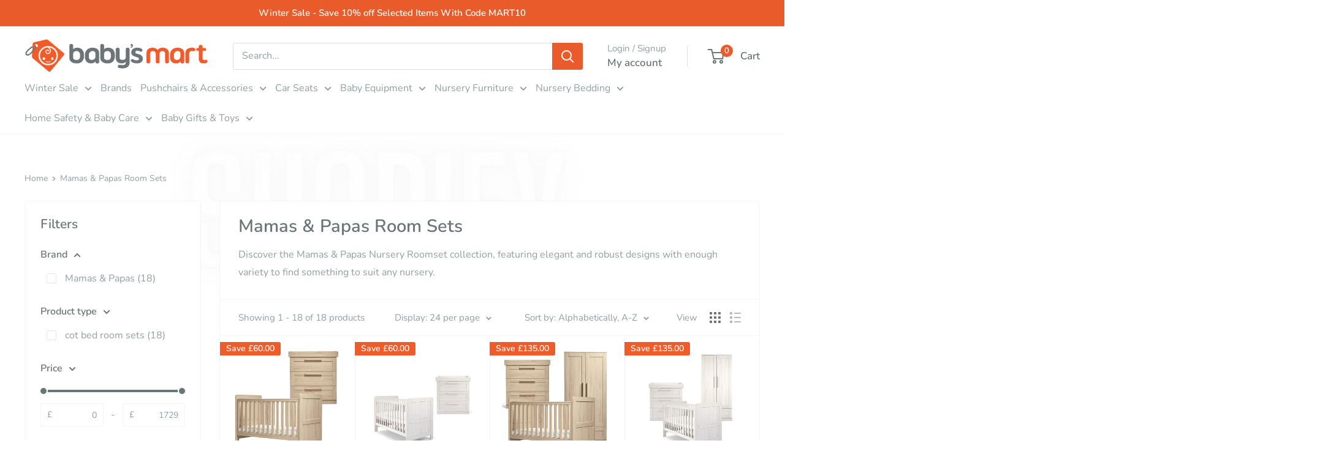

--- FILE ---
content_type: text/html; charset=utf-8
request_url: https://www.babys-mart.co.uk/collections/mamas-papas-roomsets
body_size: 51171
content:















<!doctype html>

<html class="no-js" lang="en">
  <head>
      
<script type="text/javascript">const observer = new MutationObserver(e => { e.forEach(({ addedNodes: e }) => { e.forEach(e => { 1 === e.nodeType && "SCRIPT" === e.tagName && (e.innerHTML.includes("asyncLoad") && (e.innerHTML = e.innerHTML.replace("if(window.attachEvent)", "document.addEventListener('asyncLazyLoad',function(event){asyncLoad();});if(window.attachEvent)").replaceAll(", asyncLoad", ", function(){}")), e.innerHTML.includes("PreviewBarInjector") && (e.innerHTML = e.innerHTML.replace("DOMContentLoaded", "asyncLazyLoad")), (e.className == 'analytics') && (e.type = 'text/lazyload'),(e.src.includes("assets/storefront/features")||e.src.includes("assets/shopify_pay")||e.src.includes("connect.facebook.net"))&&(e.setAttribute("data-src", e.src), e.removeAttribute("src")))})})});observer.observe(document.documentElement,{childList:!0,subtree:!0})</script> 
  
 <script src="//www.babys-mart.co.uk/cdn/shop/t/62/assets/optimizer.js?v=156381019048792485371766071008" type="text/javascript"></script>
 





  	<link rel="preload" as="image" href="//www.babys-mart.co.uk/cdn/shop/files/mamas-papas-cot-bed-room-sets-mamas-papas-atlas-2-piece-roomset-light-oak-baby-s-mart-1143214032_500x.jpg?v=1743417893">


<link rel="preconnect" href="//fonts.shopifycdn.com/" crossorigin>
<link rel="preconnect" href="//v.shopify.com/" crossorigin>
<link rel="dns-prefetch" href="//www.babys-mart.co.uk" crossorigin>
<link rel="dns-prefetch" href="//baby-mart-bristol.myshopify.com" crossorigin>
<link rel="dns-prefetch" href="//cdn.shopify.com" crossorigin>
<link rel="dns-prefetch" href="//v.shopify.com" crossorigin>
<link rel="dns-prefetch" href="//fonts.shopifycdn.com" crossorigin>
    <script>
  YETT_BLACKLIST = [/klaviyo/,/trustpilot/,/clerk/,/optimonk/]
  !function(t,e){"object"==typeof exports&&"undefined"!=typeof module?e(exports):"function"==typeof define&&define.amd?define(["exports"],e):e(t.yett={})}(this,function(t){"use strict";var e={blacklist:window.YETT_BLACKLIST,whitelist:window.YETT_WHITELIST},r={blacklisted:[]},n=function(t,r){return t&&(!r||"javascript/blocked"!==r)&&(!e.blacklist||e.blacklist.some(function(e){return e.test(t)}))&&(!e.whitelist||e.whitelist.every(function(e){return!e.test(t)}))},i=function(t){var r=t.getAttribute("src");return e.blacklist&&e.blacklist.every(function(t){return!t.test(r)})||e.whitelist&&e.whitelist.some(function(t){return t.test(r)})},c=new MutationObserver(function(t){t.forEach(function(t){for(var e=t.addedNodes,i=function(t){var i=e[t];if(1===i.nodeType&&"SCRIPT"===i.tagName){var c=i.src,o=i.type;if(n(c,o)){r.blacklisted.push(i.cloneNode()),i.type="javascript/blocked";i.addEventListener("beforescriptexecute",function t(e){"javascript/blocked"===i.getAttribute("type")&&e.preventDefault(),i.removeEventListener("beforescriptexecute",t)}),i.parentElement.removeChild(i)}}},c=0;c<e.length;c++)i(c)})});c.observe(document.documentElement,{childList:!0,subtree:!0});var o=document.createElement;document.createElement=function(){for(var t=arguments.length,e=Array(t),r=0;r<t;r++)e[r]=arguments[r];if("script"!==e[0].toLowerCase())return o.bind(document).apply(void 0,e);var i=o.bind(document).apply(void 0,e),c=i.setAttribute.bind(i);return Object.defineProperties(i,{src:{get:function(){return i.getAttribute("src")},set:function(t){return n(t,i.type)&&c("type","javascript/blocked"),c("src",t),!0}},type:{set:function(t){var e=n(i.src,i.type)?"javascript/blocked":t;return c("type",e),!0}}}),i.setAttribute=function(t,e){"type"===t||"src"===t?i[t]=e:HTMLScriptElement.prototype.setAttribute.call(i,t,e)},i};var l=function(t){if(Array.isArray(t)){for(var e=0,r=Array(t.length);e<t.length;e++)r[e]=t[e];return r}return Array.from(t)},a=new RegExp("[|\\{}()[\\]^$+*?.]","g");t.unblock=function(){for(var t=arguments.length,n=Array(t),o=0;o<t;o++)n[o]=arguments[o];n.length<1?(e.blacklist=[],e.whitelist=[]):(e.blacklist&&(e.blacklist=e.blacklist.filter(function(t){return n.every(function(e){return!t.test(e)})})),e.whitelist&&(e.whitelist=[].concat(l(e.whitelist),l(n.map(function(t){var r=".*"+t.replace(a,"\\$&")+".*";return e.whitelist.find(function(t){return t.toString()===r.toString()})?null:new RegExp(r)}).filter(Boolean)))));for(var s=document.querySelectorAll('script[type="javascript/blocked"]'),u=0;u<s.length;u++){var p=s[u];i(p)&&(p.type="application/javascript",r.blacklisted.push(p),p.parentElement.removeChild(p))}var d=0;[].concat(l(r.blacklisted)).forEach(function(t,e){if(i(t)){var n=document.createElement("script");n.setAttribute("src",t.src),n.setAttribute("type","application/javascript"),document.head.appendChild(n),r.blacklisted.splice(e-d,1),d++}}),e.blacklist&&e.blacklist.length<1&&c.disconnect()},Object.defineProperty(t,"__esModule",{value:!0})});
</script>
    <meta charset="utf-8">
    <meta name="viewport" content="width=device-width, initial-scale=1.0, height=device-height, minimum-scale=1.0, maximum-scale=1.0">
    <meta name="theme-color" content="#7dc7db">
    <!-- Google Tag Manager -->
<script>(function(w,d,s,l,i){w[l]=w[l]||[];w[l].push({'gtm.start':
    new Date().getTime(),event:'gtm.js'});var f=d.getElementsByTagName(s)[0],
    j=d.createElement(s),dl=l!='dataLayer'?'&l='+l:'';j.async=true;j.src=
    'https://www.googletagmanager.com/gtm.js?id='+i+dl;f.parentNode.insertBefore(j,f);
    })(window,document,'script','dataLayer','GTM-TBWVQGM');
</script>
<!-- End Google Tag Manager -->

<!-- AdWords -->
<script>
    window.dataLayer = window.dataLayer || [];
    function gtag(){dataLayer.push(arguments);}
    gtag('js', new Date());
    gtag('config','AW-1071934500');
</script>
<!-- End AdWords -->
<title>Mamas &amp; Papas Room Sets
</title><meta name="description" content="Discover the Mamas &amp;amp; Papas Nursery Roomset collection, featuring elegant and robust designs with enough variety to find something to suit any nursery. "><link rel="canonical" href="https://www.babys-mart.co.uk/collections/mamas-papas-roomsets"><link rel="shortcut icon" href="//www.babys-mart.co.uk/cdn/shop/files/babys-mart-fav-icon_f718079d-0911-493f-b58b-bd6a23843371_96x96.png?v=1696065700" type="image/png"><link rel="preload" as="style" href="//www.babys-mart.co.uk/cdn/shop/t/62/assets/theme.css?v=11325130828307595501766071008">
    <link rel="preload" as="script" href="//www.babys-mart.co.uk/cdn/shop/t/62/assets/theme.js?v=94574549439327700141766071008">
    <link rel="preconnect" href="https://cdn.shopify.com">
    <link rel="preconnect" href="https://fonts.shopifycdn.com">
    <link rel="dns-prefetch" href="https://productreviews.shopifycdn.com">
    <link rel="dns-prefetch" href="https://ajax.googleapis.com">
    <link rel="dns-prefetch" href="https://maps.googleapis.com">
    <link rel="dns-prefetch" href="https://maps.gstatic.com">

    <meta property="og:type" content="website">
  <meta property="og:title" content="Mamas &amp; Papas Room Sets">
  <meta property="og:image" content="http://www.babys-mart.co.uk/cdn/shop/files/mamas-papas-cot-bed-room-sets-mamas-papas-atlas-2-piece-roomset-light-oak-baby-s-mart-1143214032.jpg?v=1743417893">
  <meta property="og:image:secure_url" content="https://www.babys-mart.co.uk/cdn/shop/files/mamas-papas-cot-bed-room-sets-mamas-papas-atlas-2-piece-roomset-light-oak-baby-s-mart-1143214032.jpg?v=1743417893">
  <meta property="og:image:width" content="2048">
  <meta property="og:image:height" content="2048"><meta property="og:description" content="Discover the Mamas &amp;amp; Papas Nursery Roomset collection, featuring elegant and robust designs with enough variety to find something to suit any nursery. "><meta property="og:url" content="https://www.babys-mart.co.uk/collections/mamas-papas-roomsets">
<meta property="og:site_name" content="Babys-Mart"><meta name="twitter:card" content="summary"><meta name="twitter:title" content="Mamas & Papas Room Sets">
  <meta name="twitter:description" content="Discover the Mamas &amp;amp; Papas Nursery Roomset collection, featuring elegant and robust designs with enough variety to find something to suit any nursery. ">
  <meta name="twitter:image" content="https://www.babys-mart.co.uk/cdn/shop/files/mamas-papas-cot-bed-room-sets-mamas-papas-atlas-2-piece-roomset-light-oak-baby-s-mart-1143214032_600x600_crop_center.jpg?v=1743417893">
    <link rel="preload" href="//www.babys-mart.co.uk/cdn/fonts/nunito/nunito_n6.1a6c50dce2e2b3b0d31e02dbd9146b5064bea503.woff2" as="font" type="font/woff2" crossorigin><link rel="preload" href="//www.babys-mart.co.uk/cdn/fonts/nunito/nunito_n4.fc49103dc396b42cae9460289072d384b6c6eb63.woff2" as="font" type="font/woff2" crossorigin><style>
  @font-face {
  font-family: Nunito;
  font-weight: 600;
  font-style: normal;
  font-display: swap;
  src: url("//www.babys-mart.co.uk/cdn/fonts/nunito/nunito_n6.1a6c50dce2e2b3b0d31e02dbd9146b5064bea503.woff2") format("woff2"),
       url("//www.babys-mart.co.uk/cdn/fonts/nunito/nunito_n6.6b124f3eac46044b98c99f2feb057208e260962f.woff") format("woff");
}

  @font-face {
  font-family: Nunito;
  font-weight: 400;
  font-style: normal;
  font-display: swap;
  src: url("//www.babys-mart.co.uk/cdn/fonts/nunito/nunito_n4.fc49103dc396b42cae9460289072d384b6c6eb63.woff2") format("woff2"),
       url("//www.babys-mart.co.uk/cdn/fonts/nunito/nunito_n4.5d26d13beeac3116db2479e64986cdeea4c8fbdd.woff") format("woff");
}

@font-face {
  font-family: Nunito;
  font-weight: 600;
  font-style: normal;
  font-display: swap;
  src: url("//www.babys-mart.co.uk/cdn/fonts/nunito/nunito_n6.1a6c50dce2e2b3b0d31e02dbd9146b5064bea503.woff2") format("woff2"),
       url("//www.babys-mart.co.uk/cdn/fonts/nunito/nunito_n6.6b124f3eac46044b98c99f2feb057208e260962f.woff") format("woff");
}

@font-face {
  font-family: Nunito;
  font-weight: 600;
  font-style: italic;
  font-display: swap;
  src: url("//www.babys-mart.co.uk/cdn/fonts/nunito/nunito_i6.79bb6a51553d3b72598bab76aca3c938e7c6ac54.woff2") format("woff2"),
       url("//www.babys-mart.co.uk/cdn/fonts/nunito/nunito_i6.9ad010b13940d2fa0d660e3029dd144c52772c10.woff") format("woff");
}


  @font-face {
  font-family: Nunito;
  font-weight: 700;
  font-style: normal;
  font-display: swap;
  src: url("//www.babys-mart.co.uk/cdn/fonts/nunito/nunito_n7.37cf9b8cf43b3322f7e6e13ad2aad62ab5dc9109.woff2") format("woff2"),
       url("//www.babys-mart.co.uk/cdn/fonts/nunito/nunito_n7.45cfcfadc6630011252d54d5f5a2c7c98f60d5de.woff") format("woff");
}

  @font-face {
  font-family: Nunito;
  font-weight: 400;
  font-style: italic;
  font-display: swap;
  src: url("//www.babys-mart.co.uk/cdn/fonts/nunito/nunito_i4.fd53bf99043ab6c570187ed42d1b49192135de96.woff2") format("woff2"),
       url("//www.babys-mart.co.uk/cdn/fonts/nunito/nunito_i4.cb3876a003a73aaae5363bb3e3e99d45ec598cc6.woff") format("woff");
}

  @font-face {
  font-family: Nunito;
  font-weight: 700;
  font-style: italic;
  font-display: swap;
  src: url("//www.babys-mart.co.uk/cdn/fonts/nunito/nunito_i7.3f8ba2027bc9ceb1b1764ecab15bae73f86c4632.woff2") format("woff2"),
       url("//www.babys-mart.co.uk/cdn/fonts/nunito/nunito_i7.82bfb5f86ec77ada3c9f660da22064c2e46e1469.woff") format("woff");
}


  :root {
    --default-text-font-size : 15px;
    --base-text-font-size    : 16px;
    --heading-font-family    : Nunito, sans-serif;
    --heading-font-weight    : 600;
    --heading-font-style     : normal;
    --text-font-family       : Nunito, sans-serif;
    --text-font-weight       : 400;
    --text-font-style        : normal;
    --text-font-bolder-weight: 600;
    --text-link-decoration   : underline;

    --text-color               : #929fa4;
    --text-color-rgb           : 146, 159, 164;
    --heading-color            : #6b7477;
    --border-color             : #f5f5f5;
    --border-color-rgb         : 245, 245, 245;
    --form-border-color        : #e8e8e8;
    --accent-color             : #7dc7db;
    --accent-color-rgb         : 125, 199, 219;
    --link-color               : #7dc7db;
    --link-color-hover         : #41adca;
    --background               : #ffffff;
    --secondary-background     : #ffffff;
    --secondary-background-rgb : 255, 255, 255;
    --accent-background        : rgba(125, 199, 219, 0.08);

    --input-background: #ffffff;

    --error-color       : #f15b2a;
    --error-background  : rgba(241, 91, 42, 0.07);
    --success-color     : #00aa00;
    --success-background: rgba(0, 170, 0, 0.11);

    --primary-button-background      : #00badb;
    --primary-button-background-rgb  : 0, 186, 219;
    --primary-button-text-color      : #ffffff;
    --secondary-button-background    : #f15b2a;
    --secondary-button-background-rgb: 241, 91, 42;
    --secondary-button-text-color    : #ffffff;

    --header-background      : #ffffff;
    --header-text-color      : #6b7477;
    --header-light-text-color: #929fa4;
    --header-border-color    : rgba(146, 159, 164, 0.3);
    --header-accent-color    : #e95b2a;

    --footer-background-color:    #ffffff;
    --footer-heading-text-color:  #7e8588;
    --footer-body-text-color:     #677279;
    --footer-body-text-color-rgb: 103, 114, 121;
    --footer-accent-color:        #e95b2a;
    --footer-accent-color-rgb:    233, 91, 42;
    --footer-border:              1px solid var(--border-color);
    
    --flickity-arrow-color: #c2c2c2;--product-on-sale-accent           : #f15b2a;
    --product-on-sale-accent-rgb       : 241, 91, 42;
    --product-on-sale-color            : #ffffff;
    --product-in-stock-color           : #008a00;
    --product-low-stock-color          : #ee0000;
    --product-sold-out-color           : #acacac;
    --product-custom-label-1-background: #008a00;
    --product-custom-label-1-color     : #ffffff;
    --product-custom-label-2-background: #00a500;
    --product-custom-label-2-color     : #ffffff;
    --product-review-star-color        : #ffbd00;

    --mobile-container-gutter : 20px;
    --desktop-container-gutter: 40px;

    /* Shopify related variables */
    --payment-terms-background-color: #ffffff;
  }
</style>

<script>
  // IE11 does not have support for CSS variables, so we have to polyfill them
  if (!(((window || {}).CSS || {}).supports && window.CSS.supports('(--a: 0)'))) {
    const script = document.createElement('script');
    script.type = 'text/javascript';
    script.src = 'https://cdn.jsdelivr.net/npm/css-vars-ponyfill@2';
    script.onload = function() {
      cssVars({});
    };

    document.getElementsByTagName('head')[0].appendChild(script);
  }
</script>


    
  <script>window.performance && window.performance.mark && window.performance.mark('shopify.content_for_header.start');</script><meta name="facebook-domain-verification" content="onu5c2bwjfwj1j4tf0s4s4k3bzd7m4">
<meta id="shopify-digital-wallet" name="shopify-digital-wallet" content="/27711537288/digital_wallets/dialog">
<meta name="shopify-checkout-api-token" content="a8b4ae39277cae2e7b9ce9581b8f7ffb">
<meta id="in-context-paypal-metadata" data-shop-id="27711537288" data-venmo-supported="false" data-environment="production" data-locale="en_US" data-paypal-v4="true" data-currency="GBP">
<link rel="alternate" type="application/atom+xml" title="Feed" href="/collections/mamas-papas-roomsets.atom" />
<link rel="alternate" type="application/json+oembed" href="https://www.babys-mart.co.uk/collections/mamas-papas-roomsets.oembed">
<script async="async" src="/checkouts/internal/preloads.js?locale=en-GB"></script>
<link rel="preconnect" href="https://shop.app" crossorigin="anonymous">
<script async="async" src="https://shop.app/checkouts/internal/preloads.js?locale=en-GB&shop_id=27711537288" crossorigin="anonymous"></script>
<script id="apple-pay-shop-capabilities" type="application/json">{"shopId":27711537288,"countryCode":"GB","currencyCode":"GBP","merchantCapabilities":["supports3DS"],"merchantId":"gid:\/\/shopify\/Shop\/27711537288","merchantName":"Babys-Mart","requiredBillingContactFields":["postalAddress","email","phone"],"requiredShippingContactFields":["postalAddress","email","phone"],"shippingType":"shipping","supportedNetworks":["visa","maestro","masterCard","amex"],"total":{"type":"pending","label":"Babys-Mart","amount":"1.00"},"shopifyPaymentsEnabled":true,"supportsSubscriptions":true}</script>
<script id="shopify-features" type="application/json">{"accessToken":"a8b4ae39277cae2e7b9ce9581b8f7ffb","betas":["rich-media-storefront-analytics"],"domain":"www.babys-mart.co.uk","predictiveSearch":true,"shopId":27711537288,"locale":"en"}</script>
<script>var Shopify = Shopify || {};
Shopify.shop = "baby-mart-bristol.myshopify.com";
Shopify.locale = "en";
Shopify.currency = {"active":"GBP","rate":"1.0"};
Shopify.country = "GB";
Shopify.theme = {"name":"Xmas Sale 25 | MeroxIO Optimized 12-01-26","id":188653371776,"schema_name":"Warehouse","schema_version":"4.2.3","theme_store_id":871,"role":"main"};
Shopify.theme.handle = "null";
Shopify.theme.style = {"id":null,"handle":null};
Shopify.cdnHost = "www.babys-mart.co.uk/cdn";
Shopify.routes = Shopify.routes || {};
Shopify.routes.root = "/";</script>
<script type="module">!function(o){(o.Shopify=o.Shopify||{}).modules=!0}(window);</script>
<script>!function(o){function n(){var o=[];function n(){o.push(Array.prototype.slice.apply(arguments))}return n.q=o,n}var t=o.Shopify=o.Shopify||{};t.loadFeatures=n(),t.autoloadFeatures=n()}(window);</script>
<script>
  window.ShopifyPay = window.ShopifyPay || {};
  window.ShopifyPay.apiHost = "shop.app\/pay";
  window.ShopifyPay.redirectState = null;
</script>
<script id="shop-js-analytics" type="application/json">{"pageType":"collection"}</script>
<script defer="defer" async type="module" src="//www.babys-mart.co.uk/cdn/shopifycloud/shop-js/modules/v2/client.init-shop-cart-sync_IZsNAliE.en.esm.js"></script>
<script defer="defer" async type="module" src="//www.babys-mart.co.uk/cdn/shopifycloud/shop-js/modules/v2/chunk.common_0OUaOowp.esm.js"></script>
<script type="module">
  await import("//www.babys-mart.co.uk/cdn/shopifycloud/shop-js/modules/v2/client.init-shop-cart-sync_IZsNAliE.en.esm.js");
await import("//www.babys-mart.co.uk/cdn/shopifycloud/shop-js/modules/v2/chunk.common_0OUaOowp.esm.js");

  window.Shopify.SignInWithShop?.initShopCartSync?.({"fedCMEnabled":true,"windoidEnabled":true});

</script>
<script>
  window.Shopify = window.Shopify || {};
  if (!window.Shopify.featureAssets) window.Shopify.featureAssets = {};
  window.Shopify.featureAssets['shop-js'] = {"shop-cart-sync":["modules/v2/client.shop-cart-sync_DLOhI_0X.en.esm.js","modules/v2/chunk.common_0OUaOowp.esm.js"],"init-fed-cm":["modules/v2/client.init-fed-cm_C6YtU0w6.en.esm.js","modules/v2/chunk.common_0OUaOowp.esm.js"],"shop-button":["modules/v2/client.shop-button_BCMx7GTG.en.esm.js","modules/v2/chunk.common_0OUaOowp.esm.js"],"shop-cash-offers":["modules/v2/client.shop-cash-offers_BT26qb5j.en.esm.js","modules/v2/chunk.common_0OUaOowp.esm.js","modules/v2/chunk.modal_CGo_dVj3.esm.js"],"init-windoid":["modules/v2/client.init-windoid_B9PkRMql.en.esm.js","modules/v2/chunk.common_0OUaOowp.esm.js"],"init-shop-email-lookup-coordinator":["modules/v2/client.init-shop-email-lookup-coordinator_DZkqjsbU.en.esm.js","modules/v2/chunk.common_0OUaOowp.esm.js"],"shop-toast-manager":["modules/v2/client.shop-toast-manager_Di2EnuM7.en.esm.js","modules/v2/chunk.common_0OUaOowp.esm.js"],"shop-login-button":["modules/v2/client.shop-login-button_BtqW_SIO.en.esm.js","modules/v2/chunk.common_0OUaOowp.esm.js","modules/v2/chunk.modal_CGo_dVj3.esm.js"],"avatar":["modules/v2/client.avatar_BTnouDA3.en.esm.js"],"pay-button":["modules/v2/client.pay-button_CWa-C9R1.en.esm.js","modules/v2/chunk.common_0OUaOowp.esm.js"],"init-shop-cart-sync":["modules/v2/client.init-shop-cart-sync_IZsNAliE.en.esm.js","modules/v2/chunk.common_0OUaOowp.esm.js"],"init-customer-accounts":["modules/v2/client.init-customer-accounts_DenGwJTU.en.esm.js","modules/v2/client.shop-login-button_BtqW_SIO.en.esm.js","modules/v2/chunk.common_0OUaOowp.esm.js","modules/v2/chunk.modal_CGo_dVj3.esm.js"],"init-shop-for-new-customer-accounts":["modules/v2/client.init-shop-for-new-customer-accounts_JdHXxpS9.en.esm.js","modules/v2/client.shop-login-button_BtqW_SIO.en.esm.js","modules/v2/chunk.common_0OUaOowp.esm.js","modules/v2/chunk.modal_CGo_dVj3.esm.js"],"init-customer-accounts-sign-up":["modules/v2/client.init-customer-accounts-sign-up_D6__K_p8.en.esm.js","modules/v2/client.shop-login-button_BtqW_SIO.en.esm.js","modules/v2/chunk.common_0OUaOowp.esm.js","modules/v2/chunk.modal_CGo_dVj3.esm.js"],"checkout-modal":["modules/v2/client.checkout-modal_C_ZQDY6s.en.esm.js","modules/v2/chunk.common_0OUaOowp.esm.js","modules/v2/chunk.modal_CGo_dVj3.esm.js"],"shop-follow-button":["modules/v2/client.shop-follow-button_XetIsj8l.en.esm.js","modules/v2/chunk.common_0OUaOowp.esm.js","modules/v2/chunk.modal_CGo_dVj3.esm.js"],"lead-capture":["modules/v2/client.lead-capture_DvA72MRN.en.esm.js","modules/v2/chunk.common_0OUaOowp.esm.js","modules/v2/chunk.modal_CGo_dVj3.esm.js"],"shop-login":["modules/v2/client.shop-login_ClXNxyh6.en.esm.js","modules/v2/chunk.common_0OUaOowp.esm.js","modules/v2/chunk.modal_CGo_dVj3.esm.js"],"payment-terms":["modules/v2/client.payment-terms_CNlwjfZz.en.esm.js","modules/v2/chunk.common_0OUaOowp.esm.js","modules/v2/chunk.modal_CGo_dVj3.esm.js"]};
</script>
<script>(function() {
  var isLoaded = false;
  function asyncLoad() {
    if (isLoaded) return;
    isLoaded = true;
    var urls = ["https:\/\/ecommplugins-scripts.trustpilot.com\/v2.1\/js\/header.min.js?settings=eyJrZXkiOiJHa0xtMjQ1RHIxdlg0REZuIiwicyI6InNrdSJ9\u0026shop=baby-mart-bristol.myshopify.com","https:\/\/ecommplugins-trustboxsettings.trustpilot.com\/baby-mart-bristol.myshopify.com.js?settings=1698139183204\u0026shop=baby-mart-bristol.myshopify.com","https:\/\/widget.trustpilot.com\/bootstrap\/v5\/tp.widget.sync.bootstrap.min.js?shop=baby-mart-bristol.myshopify.com","https:\/\/d23dclunsivw3h.cloudfront.net\/redirect-app.js?shop=baby-mart-bristol.myshopify.com","https:\/\/na.shgcdn3.com\/pixel-collector.js?shop=baby-mart-bristol.myshopify.com","https:\/\/s3.eu-west-1.amazonaws.com\/production-klarna-il-shopify-osm\/0b7fe7c4a98ef8166eeafee767bc667686567a25\/baby-mart-bristol.myshopify.com-1766414501151.js?shop=baby-mart-bristol.myshopify.com"];
    for (var i = 0; i < urls.length; i++) {
      var s = document.createElement('script');
      s.type = 'text/javascript';
      s.async = true;
      s.src = urls[i];
      var x = document.getElementsByTagName('script')[0];
      x.parentNode.insertBefore(s, x);
    }
  };
  if(window.attachEvent) {
    window.attachEvent('onload', asyncLoad);
  } else {
    window.addEventListener('load', asyncLoad, false);
  }
})();</script>
<script id="__st">var __st={"a":27711537288,"offset":0,"reqid":"1b2cd669-a33d-4fed-b147-5a8447f803c0-1768363624","pageurl":"www.babys-mart.co.uk\/collections\/mamas-papas-roomsets","u":"9a1c4dd3d30f","p":"collection","rtyp":"collection","rid":209407017116};</script>
<script>window.ShopifyPaypalV4VisibilityTracking = true;</script>
<script id="captcha-bootstrap">!function(){'use strict';const t='contact',e='account',n='new_comment',o=[[t,t],['blogs',n],['comments',n],[t,'customer']],c=[[e,'customer_login'],[e,'guest_login'],[e,'recover_customer_password'],[e,'create_customer']],r=t=>t.map((([t,e])=>`form[action*='/${t}']:not([data-nocaptcha='true']) input[name='form_type'][value='${e}']`)).join(','),a=t=>()=>t?[...document.querySelectorAll(t)].map((t=>t.form)):[];function s(){const t=[...o],e=r(t);return a(e)}const i='password',u='form_key',d=['recaptcha-v3-token','g-recaptcha-response','h-captcha-response',i],f=()=>{try{return window.sessionStorage}catch{return}},m='__shopify_v',_=t=>t.elements[u];function p(t,e,n=!1){try{const o=window.sessionStorage,c=JSON.parse(o.getItem(e)),{data:r}=function(t){const{data:e,action:n}=t;return t[m]||n?{data:e,action:n}:{data:t,action:n}}(c);for(const[e,n]of Object.entries(r))t.elements[e]&&(t.elements[e].value=n);n&&o.removeItem(e)}catch(o){console.error('form repopulation failed',{error:o})}}const l='form_type',E='cptcha';function T(t){t.dataset[E]=!0}const w=window,h=w.document,L='Shopify',v='ce_forms',y='captcha';let A=!1;((t,e)=>{const n=(g='f06e6c50-85a8-45c8-87d0-21a2b65856fe',I='https://cdn.shopify.com/shopifycloud/storefront-forms-hcaptcha/ce_storefront_forms_captcha_hcaptcha.v1.5.2.iife.js',D={infoText:'Protected by hCaptcha',privacyText:'Privacy',termsText:'Terms'},(t,e,n)=>{const o=w[L][v],c=o.bindForm;if(c)return c(t,g,e,D).then(n);var r;o.q.push([[t,g,e,D],n]),r=I,A||(h.body.append(Object.assign(h.createElement('script'),{id:'captcha-provider',async:!0,src:r})),A=!0)});var g,I,D;w[L]=w[L]||{},w[L][v]=w[L][v]||{},w[L][v].q=[],w[L][y]=w[L][y]||{},w[L][y].protect=function(t,e){n(t,void 0,e),T(t)},Object.freeze(w[L][y]),function(t,e,n,w,h,L){const[v,y,A,g]=function(t,e,n){const i=e?o:[],u=t?c:[],d=[...i,...u],f=r(d),m=r(i),_=r(d.filter((([t,e])=>n.includes(e))));return[a(f),a(m),a(_),s()]}(w,h,L),I=t=>{const e=t.target;return e instanceof HTMLFormElement?e:e&&e.form},D=t=>v().includes(t);t.addEventListener('submit',(t=>{const e=I(t);if(!e)return;const n=D(e)&&!e.dataset.hcaptchaBound&&!e.dataset.recaptchaBound,o=_(e),c=g().includes(e)&&(!o||!o.value);(n||c)&&t.preventDefault(),c&&!n&&(function(t){try{if(!f())return;!function(t){const e=f();if(!e)return;const n=_(t);if(!n)return;const o=n.value;o&&e.removeItem(o)}(t);const e=Array.from(Array(32),(()=>Math.random().toString(36)[2])).join('');!function(t,e){_(t)||t.append(Object.assign(document.createElement('input'),{type:'hidden',name:u})),t.elements[u].value=e}(t,e),function(t,e){const n=f();if(!n)return;const o=[...t.querySelectorAll(`input[type='${i}']`)].map((({name:t})=>t)),c=[...d,...o],r={};for(const[a,s]of new FormData(t).entries())c.includes(a)||(r[a]=s);n.setItem(e,JSON.stringify({[m]:1,action:t.action,data:r}))}(t,e)}catch(e){console.error('failed to persist form',e)}}(e),e.submit())}));const S=(t,e)=>{t&&!t.dataset[E]&&(n(t,e.some((e=>e===t))),T(t))};for(const o of['focusin','change'])t.addEventListener(o,(t=>{const e=I(t);D(e)&&S(e,y())}));const B=e.get('form_key'),M=e.get(l),P=B&&M;t.addEventListener('DOMContentLoaded',(()=>{const t=y();if(P)for(const e of t)e.elements[l].value===M&&p(e,B);[...new Set([...A(),...v().filter((t=>'true'===t.dataset.shopifyCaptcha))])].forEach((e=>S(e,t)))}))}(h,new URLSearchParams(w.location.search),n,t,e,['guest_login'])})(!1,!0)}();</script>
<script integrity="sha256-4kQ18oKyAcykRKYeNunJcIwy7WH5gtpwJnB7kiuLZ1E=" data-source-attribution="shopify.loadfeatures" defer="defer" src="//www.babys-mart.co.uk/cdn/shopifycloud/storefront/assets/storefront/load_feature-a0a9edcb.js" crossorigin="anonymous"></script>
<script crossorigin="anonymous" defer="defer" src="//www.babys-mart.co.uk/cdn/shopifycloud/storefront/assets/shopify_pay/storefront-65b4c6d7.js?v=20250812"></script>
<script data-source-attribution="shopify.dynamic_checkout.dynamic.init">var Shopify=Shopify||{};Shopify.PaymentButton=Shopify.PaymentButton||{isStorefrontPortableWallets:!0,init:function(){window.Shopify.PaymentButton.init=function(){};var t=document.createElement("script");t.src="https://www.babys-mart.co.uk/cdn/shopifycloud/portable-wallets/latest/portable-wallets.en.js",t.type="module",document.head.appendChild(t)}};
</script>
<script data-source-attribution="shopify.dynamic_checkout.buyer_consent">
  function portableWalletsHideBuyerConsent(e){var t=document.getElementById("shopify-buyer-consent"),n=document.getElementById("shopify-subscription-policy-button");t&&n&&(t.classList.add("hidden"),t.setAttribute("aria-hidden","true"),n.removeEventListener("click",e))}function portableWalletsShowBuyerConsent(e){var t=document.getElementById("shopify-buyer-consent"),n=document.getElementById("shopify-subscription-policy-button");t&&n&&(t.classList.remove("hidden"),t.removeAttribute("aria-hidden"),n.addEventListener("click",e))}window.Shopify?.PaymentButton&&(window.Shopify.PaymentButton.hideBuyerConsent=portableWalletsHideBuyerConsent,window.Shopify.PaymentButton.showBuyerConsent=portableWalletsShowBuyerConsent);
</script>
<script data-source-attribution="shopify.dynamic_checkout.cart.bootstrap">document.addEventListener("DOMContentLoaded",(function(){function t(){return document.querySelector("shopify-accelerated-checkout-cart, shopify-accelerated-checkout")}if(t())Shopify.PaymentButton.init();else{new MutationObserver((function(e,n){t()&&(Shopify.PaymentButton.init(),n.disconnect())})).observe(document.body,{childList:!0,subtree:!0})}}));
</script>
<script id='scb4127' type='text/javascript' async='' src='https://www.babys-mart.co.uk/cdn/shopifycloud/privacy-banner/storefront-banner.js'></script><link id="shopify-accelerated-checkout-styles" rel="stylesheet" media="screen" href="https://www.babys-mart.co.uk/cdn/shopifycloud/portable-wallets/latest/accelerated-checkout-backwards-compat.css" crossorigin="anonymous">
<style id="shopify-accelerated-checkout-cart">
        #shopify-buyer-consent {
  margin-top: 1em;
  display: inline-block;
  width: 100%;
}

#shopify-buyer-consent.hidden {
  display: none;
}

#shopify-subscription-policy-button {
  background: none;
  border: none;
  padding: 0;
  text-decoration: underline;
  font-size: inherit;
  cursor: pointer;
}

#shopify-subscription-policy-button::before {
  box-shadow: none;
}

      </style>
<link rel="stylesheet" media="screen" href="//www.babys-mart.co.uk/cdn/shop/t/62/compiled_assets/styles.css?119564">
<script>window.performance && window.performance.mark && window.performance.mark('shopify.content_for_header.end');</script>
  





  <script type="text/javascript">
    
      window.__shgMoneyFormat = window.__shgMoneyFormat || {"GBP":{"currency":"GBP","currency_symbol":"£","currency_symbol_location":"left","decimal_places":2,"decimal_separator":".","thousands_separator":","}};
    
    window.__shgCurrentCurrencyCode = window.__shgCurrentCurrencyCode || {
      currency: "GBP",
      currency_symbol: "£",
      decimal_separator: ".",
      thousands_separator: ",",
      decimal_places: 2,
      currency_symbol_location: "left"
    };
  </script>




    <link rel="stylesheet" href="//www.babys-mart.co.uk/cdn/shop/t/62/assets/theme.css?v=11325130828307595501766071008">

    


  <script type="application/ld+json">
  {
    "@context": "https://schema.org",
    "@type": "BreadcrumbList",
  "itemListElement": [{
      "@type": "ListItem",
      "position": 1,
      "name": "Home",
      "item": "https://www.babys-mart.co.uk"
    },{
          "@type": "ListItem",
          "position": 2,
          "name": "Mamas \u0026 Papas Room Sets",
          "item": "https://www.babys-mart.co.uk/collections/mamas-papas-roomsets"
        }]
  }
  </script>



      <!-- TrustBox script --> <script type="text/javascript" src="//widget.trustpilot.com/bootstrap/v5/tp.widget.bootstrap.min.js" async></script> <!-- End TrustBox script -->

    <script>
      // This allows to expose several variables to the global scope, to be used in scripts
      window.theme = {
        pageType: "collection",
        cartCount: 0,
        moneyFormat: "£{{amount}}",
        moneyWithCurrencyFormat: "£{{amount}} GBP",
        currencyCodeEnabled: false,
        showDiscount: true,
        discountMode: "saving",
        cartType: "page"
      };

      window.routes = {
        rootUrl: "\/",
        rootUrlWithoutSlash: '',
        cartUrl: "\/cart",
        cartAddUrl: "\/cart\/add",
        cartChangeUrl: "\/cart\/change",
        searchUrl: "\/search",
        productRecommendationsUrl: "\/recommendations\/products"
      };

      window.languages = {
        productRegularPrice: "Regular price",
        productSalePrice: "Sale price",
        collectionOnSaleLabel: "Save {{savings}}",
        productFormUnavailable: "Unavailable",
        productFormAddToCart: "Add to cart",
        productFormPreOrder: "Pre-order",
        productFormSoldOut: "Sold out",
        productAdded: "Product has been added to your cart",
        productAddedShort: "Added!",
        shippingEstimatorNoResults: "No shipping could be found for your address.",
        shippingEstimatorOneResult: "There is one shipping rate for your address:",
        shippingEstimatorMultipleResults: "There are {{count}} shipping rates for your address:",
        shippingEstimatorErrors: "There are some errors:"
      };

      document.documentElement.className = document.documentElement.className.replace('no-js', 'js');
    </script><script src="//www.babys-mart.co.uk/cdn/shop/t/62/assets/theme.js?v=94574549439327700141766071008" defer></script>
    <script src="//www.babys-mart.co.uk/cdn/shop/t/62/assets/custom.js?v=102476495355921946141766071008" defer></script><script>
        (function () {
          window.onpageshow = function() {
            // We force re-freshing the cart content onpageshow, as most browsers will serve a cache copy when hitting the
            // back button, which cause staled data
            document.documentElement.dispatchEvent(new CustomEvent('cart:refresh', {
              bubbles: true,
              detail: {scrollToTop: false}
            }));
          };
        })();
      </script><meta name="google-site-verification" content="Au249r1cWs3XeaG6Y9R1vKFLCqEFBFE7y0pYElOhVxA" />
    
    <meta name="facebook-domain-verification" content="onu5c2bwjfwj1j4tf0s4s4k3bzd7m4" />
     
    
<script src="https://ajax.googleapis.com/ajax/libs/jquery/3.6.4/jquery.min.js"></script>

    
  
  

<script type="text/javascript">
  
    window.SHG_CUSTOMER = null;
  
</script>









    <!-- Start of Clerk.io E-commerce Personalisation tool - www.clerk.io -->
<script type="text/javascript">
    (function (w, d) {
        var e = d.createElement('script'); e.type = 'text/javascript'; e.async = true;
        e.src = (d.location.protocol == 'https:' ? 'https' : 'http') + '://cdn.clerk.io/clerk.js';
        var s = d.getElementsByTagName('script')[0]; s.parentNode.insertBefore(e, s);
        w.__clerk_q = w.__clerk_q || []; w.Clerk = w.Clerk || function () { w.__clerk_q.push(arguments) };
    })(window, document);
    let publicKey = 'v3tx57b8w6yYeMzUcR3g3UWjqHx4b0zk';
    Clerk('config', {
        key: publicKey,
        formatters: {
            currency_converter: function (price) {
                var converted_price = (price * Shopify.currency.rate);
                return (converted_price).toString();
            }
        },
        globals: {
            currency_iso: 'GBP',
            currency_symbol: '£'
        }
    });

    

    document.addEventListener('DOMContentLoaded', (e) => {
        (async function fetchVisitorId() {
          let visitorId = window.sessionStorage.getItem('visitor_id');
          try {
            if (!visitorId) {
              const response = await fetch(`https://api.clerk.io/v2/misc/visitor_id?key=${publicKey}&visitor=auto`);
              const data = await response.json();
              visitorId = data.visitor;
              window.sessionStorage.setItem('visitor_id', data.visitor);
            }
            Clerk('config', {
              visitor: visitorId,
            });
          } catch (error) {
            console.error('Error:', error);
          } finally {
            window.Shopify.analytics.publish('clerk_pixel_context', {
              localeApiKey: publicKey,
              visitor: visitorId,
            });
          }
        })();
      });
</script>
<!-- End of Clerk.io E-commerce Personalisation tool - www.clerk.io -->
 

<script src="https://analytics.ahrefs.com/analytics.js" data-key="skBeQJ3lHuOAqe3wWpO20Q" async></script>    
<!-- BEGIN app block: shopify://apps/triplewhale/blocks/triple_pixel_snippet/483d496b-3f1a-4609-aea7-8eee3b6b7a2a --><link rel='preconnect dns-prefetch' href='https://api.config-security.com/' crossorigin />
<link rel='preconnect dns-prefetch' href='https://conf.config-security.com/' crossorigin />
<script>
/* >> TriplePixel :: start*/
window.TriplePixelData={TripleName:"baby-mart-bristol.myshopify.com",ver:"2.16",plat:"SHOPIFY",isHeadless:false,src:'SHOPIFY_EXT',product:{id:"",name:``,price:"",variant:""},search:"",collection:"209407017116",cart:"page",template:"collection",curr:"GBP" || "GBP"},function(W,H,A,L,E,_,B,N){function O(U,T,P,H,R){void 0===R&&(R=!1),H=new XMLHttpRequest,P?(H.open("POST",U,!0),H.setRequestHeader("Content-Type","text/plain")):H.open("GET",U,!0),H.send(JSON.stringify(P||{})),H.onreadystatechange=function(){4===H.readyState&&200===H.status?(R=H.responseText,U.includes("/first")?eval(R):P||(N[B]=R)):(299<H.status||H.status<200)&&T&&!R&&(R=!0,O(U,T-1,P))}}if(N=window,!N[H+"sn"]){N[H+"sn"]=1,L=function(){return Date.now().toString(36)+"_"+Math.random().toString(36)};try{A.setItem(H,1+(0|A.getItem(H)||0)),(E=JSON.parse(A.getItem(H+"U")||"[]")).push({u:location.href,r:document.referrer,t:Date.now(),id:L()}),A.setItem(H+"U",JSON.stringify(E))}catch(e){}var i,m,p;A.getItem('"!nC`')||(_=A,A=N,A[H]||(E=A[H]=function(t,e,i){return void 0===i&&(i=[]),"State"==t?E.s:(W=L(),(E._q=E._q||[]).push([W,t,e].concat(i)),W)},E.s="Installed",E._q=[],E.ch=W,B="configSecurityConfModel",N[B]=1,O("https://conf.config-security.com/model",5),i=L(),m=A[atob("c2NyZWVu")],_.setItem("di_pmt_wt",i),p={id:i,action:"profile",avatar:_.getItem("auth-security_rand_salt_"),time:m[atob("d2lkdGg=")]+":"+m[atob("aGVpZ2h0")],host:A.TriplePixelData.TripleName,plat:A.TriplePixelData.plat,url:window.location.href.slice(0,500),ref:document.referrer,ver:A.TriplePixelData.ver},O("https://api.config-security.com/event",5,p),O("https://api.config-security.com/first?host=".concat(p.host,"&plat=").concat(p.plat),5)))}}("","TriplePixel",localStorage);
/* << TriplePixel :: end*/
</script>



<!-- END app block --><!-- BEGIN app block: shopify://apps/ta-labels-badges/blocks/bss-pl-config-data/91bfe765-b604-49a1-805e-3599fa600b24 --><script
    id='bss-pl-config-data'
>
	let TAE_StoreId = "66070";
	if (typeof BSS_PL == 'undefined' || TAE_StoreId !== "") {
  		var BSS_PL = {};
		BSS_PL.storeId = 66070;
		BSS_PL.currentPlan = "ten_usd";
		BSS_PL.apiServerProduction = "https://product-labels.tech-arms.io";
		BSS_PL.publicAccessToken = "798ce7f1283d7fd87f4a5ce321cc85e8";
		BSS_PL.customerTags = "null";
		BSS_PL.customerId = "null";
		BSS_PL.storeIdCustomOld = 10678;
		BSS_PL.storeIdOldWIthPriority = 12200;
		BSS_PL.storeIdOptimizeAppendLabel = 59637
		BSS_PL.optimizeCodeIds = null; 
		BSS_PL.extendedFeatureIds = null;
		BSS_PL.integration = {"laiReview":{"status":0,"config":[]}};
		BSS_PL.settingsData  = {};
		BSS_PL.configProductMetafields = [];
		BSS_PL.configVariantMetafields = [];
		
		BSS_PL.configData = [].concat();

		
		BSS_PL.configDataBanner = [].concat();

		
		BSS_PL.configDataPopup = [].concat();

		
		BSS_PL.configDataLabelGroup = [].concat();
		
		
		BSS_PL.collectionID = ``;
		BSS_PL.collectionHandle = ``;
		BSS_PL.collectionTitle = ``;

		
		BSS_PL.conditionConfigData = [].concat();
	}
</script>




<style>
    
    

</style>

<script>
    function bssLoadScripts(src, callback, isDefer = false) {
        const scriptTag = document.createElement('script');
        document.head.appendChild(scriptTag);
        scriptTag.src = src;
        if (isDefer) {
            scriptTag.defer = true;
        } else {
            scriptTag.async = true;
        }
        if (callback) {
            scriptTag.addEventListener('load', function () {
                callback();
            });
        }
    }
    const scriptUrls = [
        "https://cdn.shopify.com/extensions/019ba88d-36f4-787b-a94a-b3290dae2ad3/product-label-553/assets/bss-pl-init-helper.js",
        "https://cdn.shopify.com/extensions/019ba88d-36f4-787b-a94a-b3290dae2ad3/product-label-553/assets/bss-pl-init-config-run-scripts.js",
    ];
    Promise.all(scriptUrls.map((script) => new Promise((resolve) => bssLoadScripts(script, resolve)))).then((res) => {
        console.log('BSS scripts loaded');
        window.bssScriptsLoaded = true;
    });

	function bssInitScripts() {
		if (BSS_PL.configData.length) {
			const enabledFeature = [
				{ type: 1, script: "https://cdn.shopify.com/extensions/019ba88d-36f4-787b-a94a-b3290dae2ad3/product-label-553/assets/bss-pl-init-for-label.js" },
				{ type: 2, badge: [0, 7, 8], script: "https://cdn.shopify.com/extensions/019ba88d-36f4-787b-a94a-b3290dae2ad3/product-label-553/assets/bss-pl-init-for-badge-product-name.js" },
				{ type: 2, badge: [1, 11], script: "https://cdn.shopify.com/extensions/019ba88d-36f4-787b-a94a-b3290dae2ad3/product-label-553/assets/bss-pl-init-for-badge-product-image.js" },
				{ type: 2, badge: 2, script: "https://cdn.shopify.com/extensions/019ba88d-36f4-787b-a94a-b3290dae2ad3/product-label-553/assets/bss-pl-init-for-badge-custom-selector.js" },
				{ type: 2, badge: [3, 9, 10], script: "https://cdn.shopify.com/extensions/019ba88d-36f4-787b-a94a-b3290dae2ad3/product-label-553/assets/bss-pl-init-for-badge-price.js" },
				{ type: 2, badge: 4, script: "https://cdn.shopify.com/extensions/019ba88d-36f4-787b-a94a-b3290dae2ad3/product-label-553/assets/bss-pl-init-for-badge-add-to-cart-btn.js" },
				{ type: 2, badge: 5, script: "https://cdn.shopify.com/extensions/019ba88d-36f4-787b-a94a-b3290dae2ad3/product-label-553/assets/bss-pl-init-for-badge-quantity-box.js" },
				{ type: 2, badge: 6, script: "https://cdn.shopify.com/extensions/019ba88d-36f4-787b-a94a-b3290dae2ad3/product-label-553/assets/bss-pl-init-for-badge-buy-it-now-btn.js" }
			]
				.filter(({ type, badge }) => BSS_PL.configData.some(item => item.label_type === type && (badge === undefined || (Array.isArray(badge) ? badge.includes(item.badge_type) : item.badge_type === badge))) || (type === 1 && BSS_PL.configDataLabelGroup && BSS_PL.configDataLabelGroup.length))
				.map(({ script }) => script);
				
            enabledFeature.forEach((src) => bssLoadScripts(src));

            if (enabledFeature.length) {
                const src = "https://cdn.shopify.com/extensions/019ba88d-36f4-787b-a94a-b3290dae2ad3/product-label-553/assets/bss-product-label-js.js";
                bssLoadScripts(src);
            }
        }

        if (BSS_PL.configDataBanner && BSS_PL.configDataBanner.length) {
            const src = "https://cdn.shopify.com/extensions/019ba88d-36f4-787b-a94a-b3290dae2ad3/product-label-553/assets/bss-product-label-banner.js";
            bssLoadScripts(src);
        }

        if (BSS_PL.configDataPopup && BSS_PL.configDataPopup.length) {
            const src = "https://cdn.shopify.com/extensions/019ba88d-36f4-787b-a94a-b3290dae2ad3/product-label-553/assets/bss-product-label-popup.js";
            bssLoadScripts(src);
        }

        if (window.location.search.includes('bss-pl-custom-selector')) {
            const src = "https://cdn.shopify.com/extensions/019ba88d-36f4-787b-a94a-b3290dae2ad3/product-label-553/assets/bss-product-label-custom-position.js";
            bssLoadScripts(src, null, true);
        }
    }
    bssInitScripts();
</script>


<!-- END app block --><!-- BEGIN app block: shopify://apps/sc-easy-redirects/blocks/app/be3f8dbd-5d43-46b4-ba43-2d65046054c2 -->
    <!-- common for all pages -->
    
    
        <script src="https://cdn.shopify.com/extensions/264f3360-3201-4ab7-9087-2c63466c86a3/sc-easy-redirects-5/assets/esc-redirect-app-live-feature.js" async></script>
    




<!-- END app block --><!-- BEGIN app block: shopify://apps/optimonk-popup-cro-a-b-test/blocks/app-embed/0b488be1-fc0a-4fe6-8793-f2bef383dba8 -->
<script async src="https://onsite.optimonk.com/script.js?account=21608&origin=shopify-app-embed-block"></script>




<!-- END app block --><!-- BEGIN app block: shopify://apps/klaviyo-email-marketing-sms/blocks/klaviyo-onsite-embed/2632fe16-c075-4321-a88b-50b567f42507 -->












  <script async src="https://static.klaviyo.com/onsite/js/QbjA4R/klaviyo.js?company_id=QbjA4R"></script>
  <script>!function(){if(!window.klaviyo){window._klOnsite=window._klOnsite||[];try{window.klaviyo=new Proxy({},{get:function(n,i){return"push"===i?function(){var n;(n=window._klOnsite).push.apply(n,arguments)}:function(){for(var n=arguments.length,o=new Array(n),w=0;w<n;w++)o[w]=arguments[w];var t="function"==typeof o[o.length-1]?o.pop():void 0,e=new Promise((function(n){window._klOnsite.push([i].concat(o,[function(i){t&&t(i),n(i)}]))}));return e}}})}catch(n){window.klaviyo=window.klaviyo||[],window.klaviyo.push=function(){var n;(n=window._klOnsite).push.apply(n,arguments)}}}}();</script>

  




  <script>
    window.klaviyoReviewsProductDesignMode = false
  </script>







<!-- END app block --><link href="https://cdn.shopify.com/extensions/019ba88d-36f4-787b-a94a-b3290dae2ad3/product-label-553/assets/bss-pl-style.min.css" rel="stylesheet" type="text/css" media="all">
<link href="https://monorail-edge.shopifysvc.com" rel="dns-prefetch">
<script>(function(){if ("sendBeacon" in navigator && "performance" in window) {try {var session_token_from_headers = performance.getEntriesByType('navigation')[0].serverTiming.find(x => x.name == '_s').description;} catch {var session_token_from_headers = undefined;}var session_cookie_matches = document.cookie.match(/_shopify_s=([^;]*)/);var session_token_from_cookie = session_cookie_matches && session_cookie_matches.length === 2 ? session_cookie_matches[1] : "";var session_token = session_token_from_headers || session_token_from_cookie || "";function handle_abandonment_event(e) {var entries = performance.getEntries().filter(function(entry) {return /monorail-edge.shopifysvc.com/.test(entry.name);});if (!window.abandonment_tracked && entries.length === 0) {window.abandonment_tracked = true;var currentMs = Date.now();var navigation_start = performance.timing.navigationStart;var payload = {shop_id: 27711537288,url: window.location.href,navigation_start,duration: currentMs - navigation_start,session_token,page_type: "collection"};window.navigator.sendBeacon("https://monorail-edge.shopifysvc.com/v1/produce", JSON.stringify({schema_id: "online_store_buyer_site_abandonment/1.1",payload: payload,metadata: {event_created_at_ms: currentMs,event_sent_at_ms: currentMs}}));}}window.addEventListener('pagehide', handle_abandonment_event);}}());</script>
<script id="web-pixels-manager-setup">(function e(e,d,r,n,o){if(void 0===o&&(o={}),!Boolean(null===(a=null===(i=window.Shopify)||void 0===i?void 0:i.analytics)||void 0===a?void 0:a.replayQueue)){var i,a;window.Shopify=window.Shopify||{};var t=window.Shopify;t.analytics=t.analytics||{};var s=t.analytics;s.replayQueue=[],s.publish=function(e,d,r){return s.replayQueue.push([e,d,r]),!0};try{self.performance.mark("wpm:start")}catch(e){}var l=function(){var e={modern:/Edge?\/(1{2}[4-9]|1[2-9]\d|[2-9]\d{2}|\d{4,})\.\d+(\.\d+|)|Firefox\/(1{2}[4-9]|1[2-9]\d|[2-9]\d{2}|\d{4,})\.\d+(\.\d+|)|Chrom(ium|e)\/(9{2}|\d{3,})\.\d+(\.\d+|)|(Maci|X1{2}).+ Version\/(15\.\d+|(1[6-9]|[2-9]\d|\d{3,})\.\d+)([,.]\d+|)( \(\w+\)|)( Mobile\/\w+|) Safari\/|Chrome.+OPR\/(9{2}|\d{3,})\.\d+\.\d+|(CPU[ +]OS|iPhone[ +]OS|CPU[ +]iPhone|CPU IPhone OS|CPU iPad OS)[ +]+(15[._]\d+|(1[6-9]|[2-9]\d|\d{3,})[._]\d+)([._]\d+|)|Android:?[ /-](13[3-9]|1[4-9]\d|[2-9]\d{2}|\d{4,})(\.\d+|)(\.\d+|)|Android.+Firefox\/(13[5-9]|1[4-9]\d|[2-9]\d{2}|\d{4,})\.\d+(\.\d+|)|Android.+Chrom(ium|e)\/(13[3-9]|1[4-9]\d|[2-9]\d{2}|\d{4,})\.\d+(\.\d+|)|SamsungBrowser\/([2-9]\d|\d{3,})\.\d+/,legacy:/Edge?\/(1[6-9]|[2-9]\d|\d{3,})\.\d+(\.\d+|)|Firefox\/(5[4-9]|[6-9]\d|\d{3,})\.\d+(\.\d+|)|Chrom(ium|e)\/(5[1-9]|[6-9]\d|\d{3,})\.\d+(\.\d+|)([\d.]+$|.*Safari\/(?![\d.]+ Edge\/[\d.]+$))|(Maci|X1{2}).+ Version\/(10\.\d+|(1[1-9]|[2-9]\d|\d{3,})\.\d+)([,.]\d+|)( \(\w+\)|)( Mobile\/\w+|) Safari\/|Chrome.+OPR\/(3[89]|[4-9]\d|\d{3,})\.\d+\.\d+|(CPU[ +]OS|iPhone[ +]OS|CPU[ +]iPhone|CPU IPhone OS|CPU iPad OS)[ +]+(10[._]\d+|(1[1-9]|[2-9]\d|\d{3,})[._]\d+)([._]\d+|)|Android:?[ /-](13[3-9]|1[4-9]\d|[2-9]\d{2}|\d{4,})(\.\d+|)(\.\d+|)|Mobile Safari.+OPR\/([89]\d|\d{3,})\.\d+\.\d+|Android.+Firefox\/(13[5-9]|1[4-9]\d|[2-9]\d{2}|\d{4,})\.\d+(\.\d+|)|Android.+Chrom(ium|e)\/(13[3-9]|1[4-9]\d|[2-9]\d{2}|\d{4,})\.\d+(\.\d+|)|Android.+(UC? ?Browser|UCWEB|U3)[ /]?(15\.([5-9]|\d{2,})|(1[6-9]|[2-9]\d|\d{3,})\.\d+)\.\d+|SamsungBrowser\/(5\.\d+|([6-9]|\d{2,})\.\d+)|Android.+MQ{2}Browser\/(14(\.(9|\d{2,})|)|(1[5-9]|[2-9]\d|\d{3,})(\.\d+|))(\.\d+|)|K[Aa][Ii]OS\/(3\.\d+|([4-9]|\d{2,})\.\d+)(\.\d+|)/},d=e.modern,r=e.legacy,n=navigator.userAgent;return n.match(d)?"modern":n.match(r)?"legacy":"unknown"}(),u="modern"===l?"modern":"legacy",c=(null!=n?n:{modern:"",legacy:""})[u],f=function(e){return[e.baseUrl,"/wpm","/b",e.hashVersion,"modern"===e.buildTarget?"m":"l",".js"].join("")}({baseUrl:d,hashVersion:r,buildTarget:u}),m=function(e){var d=e.version,r=e.bundleTarget,n=e.surface,o=e.pageUrl,i=e.monorailEndpoint;return{emit:function(e){var a=e.status,t=e.errorMsg,s=(new Date).getTime(),l=JSON.stringify({metadata:{event_sent_at_ms:s},events:[{schema_id:"web_pixels_manager_load/3.1",payload:{version:d,bundle_target:r,page_url:o,status:a,surface:n,error_msg:t},metadata:{event_created_at_ms:s}}]});if(!i)return console&&console.warn&&console.warn("[Web Pixels Manager] No Monorail endpoint provided, skipping logging."),!1;try{return self.navigator.sendBeacon.bind(self.navigator)(i,l)}catch(e){}var u=new XMLHttpRequest;try{return u.open("POST",i,!0),u.setRequestHeader("Content-Type","text/plain"),u.send(l),!0}catch(e){return console&&console.warn&&console.warn("[Web Pixels Manager] Got an unhandled error while logging to Monorail."),!1}}}}({version:r,bundleTarget:l,surface:e.surface,pageUrl:self.location.href,monorailEndpoint:e.monorailEndpoint});try{o.browserTarget=l,function(e){var d=e.src,r=e.async,n=void 0===r||r,o=e.onload,i=e.onerror,a=e.sri,t=e.scriptDataAttributes,s=void 0===t?{}:t,l=document.createElement("script"),u=document.querySelector("head"),c=document.querySelector("body");if(l.async=n,l.src=d,a&&(l.integrity=a,l.crossOrigin="anonymous"),s)for(var f in s)if(Object.prototype.hasOwnProperty.call(s,f))try{l.dataset[f]=s[f]}catch(e){}if(o&&l.addEventListener("load",o),i&&l.addEventListener("error",i),u)u.appendChild(l);else{if(!c)throw new Error("Did not find a head or body element to append the script");c.appendChild(l)}}({src:f,async:!0,onload:function(){if(!function(){var e,d;return Boolean(null===(d=null===(e=window.Shopify)||void 0===e?void 0:e.analytics)||void 0===d?void 0:d.initialized)}()){var d=window.webPixelsManager.init(e)||void 0;if(d){var r=window.Shopify.analytics;r.replayQueue.forEach((function(e){var r=e[0],n=e[1],o=e[2];d.publishCustomEvent(r,n,o)})),r.replayQueue=[],r.publish=d.publishCustomEvent,r.visitor=d.visitor,r.initialized=!0}}},onerror:function(){return m.emit({status:"failed",errorMsg:"".concat(f," has failed to load")})},sri:function(e){var d=/^sha384-[A-Za-z0-9+/=]+$/;return"string"==typeof e&&d.test(e)}(c)?c:"",scriptDataAttributes:o}),m.emit({status:"loading"})}catch(e){m.emit({status:"failed",errorMsg:(null==e?void 0:e.message)||"Unknown error"})}}})({shopId: 27711537288,storefrontBaseUrl: "https://www.babys-mart.co.uk",extensionsBaseUrl: "https://extensions.shopifycdn.com/cdn/shopifycloud/web-pixels-manager",monorailEndpoint: "https://monorail-edge.shopifysvc.com/unstable/produce_batch",surface: "storefront-renderer",enabledBetaFlags: ["2dca8a86","a0d5f9d2"],webPixelsConfigList: [{"id":"3016098176","configuration":"{\"accountID\":\"QbjA4R\",\"webPixelConfig\":\"eyJlbmFibGVBZGRlZFRvQ2FydEV2ZW50cyI6IHRydWV9\"}","eventPayloadVersion":"v1","runtimeContext":"STRICT","scriptVersion":"524f6c1ee37bacdca7657a665bdca589","type":"APP","apiClientId":123074,"privacyPurposes":["ANALYTICS","MARKETING"],"dataSharingAdjustments":{"protectedCustomerApprovalScopes":["read_customer_address","read_customer_email","read_customer_name","read_customer_personal_data","read_customer_phone"]}},{"id":"2114912640","configuration":"{\"shopId\":\"baby-mart-bristol.myshopify.com\"}","eventPayloadVersion":"v1","runtimeContext":"STRICT","scriptVersion":"674c31de9c131805829c42a983792da6","type":"APP","apiClientId":2753413,"privacyPurposes":["ANALYTICS","MARKETING","SALE_OF_DATA"],"dataSharingAdjustments":{"protectedCustomerApprovalScopes":["read_customer_address","read_customer_email","read_customer_name","read_customer_personal_data","read_customer_phone"]}},{"id":"1824850304","configuration":"{\"accountID\":\"21608\"}","eventPayloadVersion":"v1","runtimeContext":"STRICT","scriptVersion":"e9702cc0fbdd9453d46c7ca8e2f5a5f4","type":"APP","apiClientId":956606,"privacyPurposes":[],"dataSharingAdjustments":{"protectedCustomerApprovalScopes":["read_customer_personal_data"]}},{"id":"1764491648","configuration":"{\"site_id\":\"c7cade10-d5f7-4bfd-9fd9-7003e1229701\",\"analytics_endpoint\":\"https:\\\/\\\/na.shgcdn3.com\"}","eventPayloadVersion":"v1","runtimeContext":"STRICT","scriptVersion":"695709fc3f146fa50a25299517a954f2","type":"APP","apiClientId":1158168,"privacyPurposes":["ANALYTICS","MARKETING","SALE_OF_DATA"],"dataSharingAdjustments":{"protectedCustomerApprovalScopes":["read_customer_personal_data"]}},{"id":"387317981","configuration":"{\"config\":\"{\\\"google_tag_ids\\\":[\\\"AW-1071934500\\\",\\\"GT-K466SLN\\\"],\\\"target_country\\\":\\\"GB\\\",\\\"gtag_events\\\":[{\\\"type\\\":\\\"begin_checkout\\\",\\\"action_label\\\":[\\\"G-3TMPYCYZ90\\\",\\\"AW-1071934500\\\/hRypCOqFyvoaEKTYkf8D\\\",\\\"AW-694475649\\\",\\\"AW-705239181\\\",\\\"AW-811760007\\\"]},{\\\"type\\\":\\\"search\\\",\\\"action_label\\\":[\\\"G-3TMPYCYZ90\\\",\\\"AW-1071934500\\\/fw04CIPW1voaEKTYkf8D\\\",\\\"AW-694475649\\\",\\\"AW-705239181\\\",\\\"AW-811760007\\\"]},{\\\"type\\\":\\\"view_item\\\",\\\"action_label\\\":[\\\"G-3TMPYCYZ90\\\",\\\"AW-1071934500\\\/_VB5CIDW1voaEKTYkf8D\\\",\\\"AW-1071934500\\\/6m6aCOysrcoaEKTYkf8D\\\",\\\"AW-694475649\\\",\\\"AW-705239181\\\",\\\"AW-811760007\\\"]},{\\\"type\\\":\\\"purchase\\\",\\\"action_label\\\":[\\\"G-3TMPYCYZ90\\\",\\\"AW-1071934500\\\/Oy9SCOeFyvoaEKTYkf8D\\\",\\\"AW-1071934500\\\/cP4bCOfwqNUZEKTYkf8D\\\",\\\"AW-1071934500\\\/Hf06CJWvwNcBEKTYkf8D\\\",\\\"AW-694475649\\\",\\\"AW-705239181\\\",\\\"AW-811760007\\\"]},{\\\"type\\\":\\\"page_view\\\",\\\"action_label\\\":[\\\"G-3TMPYCYZ90\\\",\\\"AW-1071934500\\\/yi3bCP3V1voaEKTYkf8D\\\",\\\"AW-694475649\\\",\\\"AW-705239181\\\",\\\"AW-811760007\\\"]},{\\\"type\\\":\\\"add_payment_info\\\",\\\"action_label\\\":[\\\"G-3TMPYCYZ90\\\",\\\"AW-1071934500\\\/krqcCIbW1voaEKTYkf8D\\\",\\\"AW-694475649\\\",\\\"AW-705239181\\\",\\\"AW-811760007\\\"]},{\\\"type\\\":\\\"add_to_cart\\\",\\\"action_label\\\":[\\\"G-3TMPYCYZ90\\\",\\\"AW-1071934500\\\/NxAZCPrV1voaEKTYkf8D\\\",\\\"AW-1071934500\\\/m_blCLqVrMoaEKTYkf8D\\\",\\\"AW-694475649\\\",\\\"AW-705239181\\\",\\\"AW-811760007\\\"]}],\\\"enable_monitoring_mode\\\":false}\"}","eventPayloadVersion":"v1","runtimeContext":"OPEN","scriptVersion":"b2a88bafab3e21179ed38636efcd8a93","type":"APP","apiClientId":1780363,"privacyPurposes":[],"dataSharingAdjustments":{"protectedCustomerApprovalScopes":["read_customer_address","read_customer_email","read_customer_name","read_customer_personal_data","read_customer_phone"]}},{"id":"191791325","configuration":"{\"pixel_id\":\"247953825681691\",\"pixel_type\":\"facebook_pixel\",\"metaapp_system_user_token\":\"-\"}","eventPayloadVersion":"v1","runtimeContext":"OPEN","scriptVersion":"ca16bc87fe92b6042fbaa3acc2fbdaa6","type":"APP","apiClientId":2329312,"privacyPurposes":["ANALYTICS","MARKETING","SALE_OF_DATA"],"dataSharingAdjustments":{"protectedCustomerApprovalScopes":["read_customer_address","read_customer_email","read_customer_name","read_customer_personal_data","read_customer_phone"]}},{"id":"59343069","configuration":"{\"tagID\":\"2614766472434\"}","eventPayloadVersion":"v1","runtimeContext":"STRICT","scriptVersion":"18031546ee651571ed29edbe71a3550b","type":"APP","apiClientId":3009811,"privacyPurposes":["ANALYTICS","MARKETING","SALE_OF_DATA"],"dataSharingAdjustments":{"protectedCustomerApprovalScopes":["read_customer_address","read_customer_email","read_customer_name","read_customer_personal_data","read_customer_phone"]}},{"id":"37650653","eventPayloadVersion":"1","runtimeContext":"LAX","scriptVersion":"1","type":"CUSTOM","privacyPurposes":[],"name":"PURCHASE | CUSTOM PIXEL"},{"id":"216990080","eventPayloadVersion":"1","runtimeContext":"LAX","scriptVersion":"1","type":"CUSTOM","privacyPurposes":["ANALYTICS","MARKETING","SALE_OF_DATA"],"name":"Clerk.io"},{"id":"227737984","eventPayloadVersion":"1","runtimeContext":"LAX","scriptVersion":"1","type":"CUSTOM","privacyPurposes":[],"name":"Google ads Purchase - Enhanced"},{"id":"shopify-app-pixel","configuration":"{}","eventPayloadVersion":"v1","runtimeContext":"STRICT","scriptVersion":"0450","apiClientId":"shopify-pixel","type":"APP","privacyPurposes":["ANALYTICS","MARKETING"]},{"id":"shopify-custom-pixel","eventPayloadVersion":"v1","runtimeContext":"LAX","scriptVersion":"0450","apiClientId":"shopify-pixel","type":"CUSTOM","privacyPurposes":["ANALYTICS","MARKETING"]}],isMerchantRequest: false,initData: {"shop":{"name":"Babys-Mart","paymentSettings":{"currencyCode":"GBP"},"myshopifyDomain":"baby-mart-bristol.myshopify.com","countryCode":"GB","storefrontUrl":"https:\/\/www.babys-mart.co.uk"},"customer":null,"cart":null,"checkout":null,"productVariants":[],"purchasingCompany":null},},"https://www.babys-mart.co.uk/cdn","7cecd0b6w90c54c6cpe92089d5m57a67346",{"modern":"","legacy":""},{"shopId":"27711537288","storefrontBaseUrl":"https:\/\/www.babys-mart.co.uk","extensionBaseUrl":"https:\/\/extensions.shopifycdn.com\/cdn\/shopifycloud\/web-pixels-manager","surface":"storefront-renderer","enabledBetaFlags":"[\"2dca8a86\", \"a0d5f9d2\"]","isMerchantRequest":"false","hashVersion":"7cecd0b6w90c54c6cpe92089d5m57a67346","publish":"custom","events":"[[\"page_viewed\",{}],[\"collection_viewed\",{\"collection\":{\"id\":\"209407017116\",\"title\":\"Mamas \u0026 Papas Room Sets\",\"productVariants\":[{\"price\":{\"amount\":538.0,\"currencyCode\":\"GBP\"},\"product\":{\"title\":\"Mamas \u0026 Papas Atlas 2 Piece Roomset Light Oak\",\"vendor\":\"Mamas \u0026 Papas\",\"id\":\"5433565839516\",\"untranslatedTitle\":\"Mamas \u0026 Papas Atlas 2 Piece Roomset Light Oak\",\"url\":\"\/products\/mamas-papas-atlas-2-piece-roomset-light-oak\",\"type\":\"cot bed room sets\"},\"id\":\"42874734641373\",\"image\":{\"src\":\"\/\/www.babys-mart.co.uk\/cdn\/shop\/files\/mamas-papas-cot-bed-room-sets-mamas-papas-atlas-2-piece-roomset-light-oak-baby-s-mart-1143214032.jpg?v=1743417893\"},\"sku\":\"SEATR0500\",\"title\":\"No Mattress\",\"untranslatedTitle\":\"No Mattress\"},{\"price\":{\"amount\":538.0,\"currencyCode\":\"GBP\"},\"product\":{\"title\":\"Mamas \u0026 Papas Atlas 2 Piece Roomset Nimbus White\",\"vendor\":\"Mamas \u0026 Papas\",\"id\":\"5430243197084\",\"untranslatedTitle\":\"Mamas \u0026 Papas Atlas 2 Piece Roomset Nimbus White\",\"url\":\"\/products\/mamas-papas-atlas-2-piece-roomset-nimbus-white\",\"type\":\"cot bed room sets\"},\"id\":\"42874751746269\",\"image\":{\"src\":\"\/\/www.babys-mart.co.uk\/cdn\/shop\/products\/mamas-papas-cot-bed-room-sets-mamas-papas-atlas-2-piece-roomset-nimbus-white-baby-s-mart-seatay602-18120152842396.png?v=1595796552\"},\"sku\":\"SEATAY602\",\"title\":\"No Mattress\",\"untranslatedTitle\":\"No Mattress\"},{\"price\":{\"amount\":748.0,\"currencyCode\":\"GBP\"},\"product\":{\"title\":\"Mamas \u0026 Papas Atlas 3 Piece Roomset Light Oak\",\"vendor\":\"Mamas \u0026 Papas\",\"id\":\"5433683804316\",\"untranslatedTitle\":\"Mamas \u0026 Papas Atlas 3 Piece Roomset Light Oak\",\"url\":\"\/products\/mamas-papas-atlas-3-piece-roomset-light-oak\",\"type\":\"cot bed room sets\"},\"id\":\"42874831798493\",\"image\":{\"src\":\"\/\/www.babys-mart.co.uk\/cdn\/shop\/files\/mamas-papas-cot-bed-room-sets-mamas-papas-atlas-3-piece-roomset-light-oak-baby-s-mart-1143214043.jpg?v=1743418124\"},\"sku\":\"RAATR0500\",\"title\":\"No Mattress\",\"untranslatedTitle\":\"No Mattress\"},{\"price\":{\"amount\":748.0,\"currencyCode\":\"GBP\"},\"product\":{\"title\":\"Mamas \u0026 Papas Atlas 3 Piece Roomset Nimbus White\",\"vendor\":\"Mamas \u0026 Papas\",\"id\":\"5433729220764\",\"untranslatedTitle\":\"Mamas \u0026 Papas Atlas 3 Piece Roomset Nimbus White\",\"url\":\"\/products\/mamas-papas-atlas-3-piece-roomset-nimbus-white\",\"type\":\"cot bed room sets\"},\"id\":\"42874811089117\",\"image\":{\"src\":\"\/\/www.babys-mart.co.uk\/cdn\/shop\/products\/mamas-papas-cot-bed-room-sets-mamas-papas-atlas-3-piece-roomset-nimbus-white-baby-s-mart-raatay602-18137539608732.png?v=1595871227\"},\"sku\":\"RAATAY602\",\"title\":\"No Mattress\",\"untranslatedTitle\":\"No Mattress\"},{\"price\":{\"amount\":858.0,\"currencyCode\":\"GBP\"},\"product\":{\"title\":\"Mamas \u0026 Papas Franklin 2 Piece Cot Bed Roomset White Wash\",\"vendor\":\"Mamas \u0026 Papas\",\"id\":\"5467767013532\",\"untranslatedTitle\":\"Mamas \u0026 Papas Franklin 2 Piece Cot Bed Roomset White Wash\",\"url\":\"\/products\/mamas-papas-franklin-2-piece-cot-bed-roomset-white-wash\",\"type\":\"cot bed room sets\"},\"id\":\"42892810617053\",\"image\":{\"src\":\"\/\/www.babys-mart.co.uk\/cdn\/shop\/files\/mamas-papas-cot-bed-room-sets-mamas-papas-franklin-2-piece-cotbed-roomset-white-wash-1143214020.jpg?v=1743417662\"},\"sku\":\"SEFRWW100\",\"title\":\"No Mattress\",\"untranslatedTitle\":\"No Mattress\"},{\"price\":{\"amount\":858.0,\"currencyCode\":\"GBP\"},\"product\":{\"title\":\"Mamas \u0026 Papas Franklin 2 Piece Roomset - Natural Oak\",\"vendor\":\"Mamas \u0026 Papas\",\"id\":\"15067104248192\",\"untranslatedTitle\":\"Mamas \u0026 Papas Franklin 2 Piece Roomset - Natural Oak\",\"url\":\"\/products\/mamas-papas-franklin-2-piece-roomset-natural-oak\",\"type\":\"cot bed room sets\"},\"id\":\"55613389275520\",\"image\":{\"src\":\"\/\/www.babys-mart.co.uk\/cdn\/shop\/files\/mamas-papas-cot-bed-room-sets-mamas-papas-franklin-2-piece-roomset-natural-oak-73334784786816.jpg?v=1737585067\"},\"sku\":\"SEFRQ1400\",\"title\":\"No Mattress\",\"untranslatedTitle\":\"No Mattress\"},{\"price\":{\"amount\":1298.0,\"currencyCode\":\"GBP\"},\"product\":{\"title\":\"Mamas \u0026 Papas Franklin 3 Piece Cot Bed Roomset White Wash\",\"vendor\":\"Mamas \u0026 Papas\",\"id\":\"5467798798492\",\"untranslatedTitle\":\"Mamas \u0026 Papas Franklin 3 Piece Cot Bed Roomset White Wash\",\"url\":\"\/products\/mamas-papas-franklin-3-piece-cot-bed-roomset-white-wash\",\"type\":\"cot bed room sets\"},\"id\":\"42892849414365\",\"image\":{\"src\":\"\/\/www.babys-mart.co.uk\/cdn\/shop\/files\/mamas-papas-cot-bed-room-sets-mamas-papas-franklin-3-piece-cotbed-roomset-white-wash-1143214022.png?v=1743417765\"},\"sku\":\"RAFRWW100\",\"title\":\"No Mattress\",\"untranslatedTitle\":\"No Mattress\"},{\"price\":{\"amount\":1298.0,\"currencyCode\":\"GBP\"},\"product\":{\"title\":\"Mamas \u0026 Papas Franklin 3 Piece Roomset - Natural Oak\",\"vendor\":\"Mamas \u0026 Papas\",\"id\":\"15067112538496\",\"untranslatedTitle\":\"Mamas \u0026 Papas Franklin 3 Piece Roomset - Natural Oak\",\"url\":\"\/products\/mamas-papas-franklin-3-piece-roomset-natural-oak\",\"type\":\"cot bed room sets\"},\"id\":\"55613534077312\",\"image\":{\"src\":\"\/\/www.babys-mart.co.uk\/cdn\/shop\/files\/mamas-papas-cot-bed-room-sets-mamas-papas-franklin-3-piece-roomset-natural-oak-73335143170432.jpg?v=1737584716\"},\"sku\":\"RAFRQ1400\",\"title\":\"No Mattress\",\"untranslatedTitle\":\"No Mattress\"},{\"price\":{\"amount\":1129.0,\"currencyCode\":\"GBP\"},\"product\":{\"title\":\"Mamas \u0026 Papas Oxford 2 Piece Cot Bed Roomset White\",\"vendor\":\"Mamas \u0026 Papas\",\"id\":\"5479481016476\",\"untranslatedTitle\":\"Mamas \u0026 Papas Oxford 2 Piece Cot Bed Roomset White\",\"url\":\"\/products\/mamas-and-papas-oxford-2-piece-cot-bed-roomset-white\",\"type\":\"cot bed room sets\"},\"id\":\"42910333501661\",\"image\":{\"src\":\"\/\/www.babys-mart.co.uk\/cdn\/shop\/products\/mamas-papas-cot-bed-room-sets-mamas-papas-oxford-2-piece-cot-bed-roomset-white-baby-s-mart-seox02740-18350143242396.png?v=1596833389\"},\"sku\":\"SDOX02700\",\"title\":\"No Mattress\",\"untranslatedTitle\":\"No Mattress\"},{\"price\":{\"amount\":1598.0,\"currencyCode\":\"GBP\"},\"product\":{\"title\":\"Mamas \u0026 Papas Oxford 3 Piece Cot Bed Roomset White\",\"vendor\":\"Mamas \u0026 Papas\",\"id\":\"5479511654556\",\"untranslatedTitle\":\"Mamas \u0026 Papas Oxford 3 Piece Cot Bed Roomset White\",\"url\":\"\/products\/mamas-and-papas-oxford-3-piece-cot-bed-roomset-white\",\"type\":\"cot bed room sets\"},\"id\":\"42910597185757\",\"image\":{\"src\":\"\/\/www.babys-mart.co.uk\/cdn\/shop\/products\/mamas-papas-cot-bed-room-sets-mamas-papas-oxford-3-piece-cot-bed-roomset-white-baby-s-mart-raox02740-18350222082204.png?v=1596832987\"},\"sku\":\"RDOX02700\",\"title\":\"No Mattress\",\"untranslatedTitle\":\"No Mattress\"},{\"price\":{\"amount\":848.0,\"currencyCode\":\"GBP\"},\"product\":{\"title\":\"Mamas \u0026 Papas Wedmore 2 Piece Convertible Cot Set - Pebble\",\"vendor\":\"Mamas \u0026 Papas\",\"id\":\"15518458675584\",\"untranslatedTitle\":\"Mamas \u0026 Papas Wedmore 2 Piece Convertible Cot Set - Pebble\",\"url\":\"\/products\/mamas-papas-wedmore-2-piece-convertible-cot-set-pebble\",\"type\":\"cot bed room sets\"},\"id\":\"57146474561920\",\"image\":{\"src\":\"\/\/www.babys-mart.co.uk\/cdn\/shop\/files\/mamas-papas-cot-bed-room-sets-mamas-papas-wedmore-2-piece-convertible-cot-set-pebble-1215966216.jpg?v=1767975910\"},\"sku\":\"SMCWPN900\",\"title\":\"No Mattress\",\"untranslatedTitle\":\"No Mattress\"},{\"price\":{\"amount\":848.0,\"currencyCode\":\"GBP\"},\"product\":{\"title\":\"Mamas \u0026 Papas Wedmore 2 Piece Convertible Cot Set - White\",\"vendor\":\"Mamas \u0026 Papas\",\"id\":\"15518432002432\",\"untranslatedTitle\":\"Mamas \u0026 Papas Wedmore 2 Piece Convertible Cot Set - White\",\"url\":\"\/products\/mamas-papas-wedmore-2-piece-convertible-cot-set-white\",\"type\":\"cot bed room sets\"},\"id\":\"57146396082560\",\"image\":{\"src\":\"\/\/www.babys-mart.co.uk\/cdn\/shop\/files\/mamas-papas-cot-bed-room-sets-mamas-papas-wedmore-2-piece-convertible-cot-set-white-1215966220.jpg?v=1767976090\"},\"sku\":\"SMCW1WN00\",\"title\":\"No Mattress\",\"untranslatedTitle\":\"No Mattress\"},{\"price\":{\"amount\":655.0,\"currencyCode\":\"GBP\"},\"product\":{\"title\":\"Mamas \u0026 Papas Wedmore 2 Piece Cotbed Set in Pebble\/Natural\",\"vendor\":\"Mamas \u0026 Papas\",\"id\":\"15518356341120\",\"untranslatedTitle\":\"Mamas \u0026 Papas Wedmore 2 Piece Cotbed Set in Pebble\/Natural\",\"url\":\"\/products\/mamas-papas-wedmore-2-piece-cotbed-set-in-pebble-natural\",\"type\":\"cot bed room sets\"},\"id\":\"57145381618048\",\"image\":{\"src\":\"\/\/www.babys-mart.co.uk\/cdn\/shop\/files\/mamas-papas-cot-bed-room-sets-mamas-papas-wedmore-2-piece-cotbed-set-in-pebble-natural-1215966237.jpg?v=1767976776\"},\"sku\":\"SEWDPN900\",\"title\":\"No Mattress\",\"untranslatedTitle\":\"No Mattress\"},{\"price\":{\"amount\":655.0,\"currencyCode\":\"GBP\"},\"product\":{\"title\":\"Mamas \u0026 Papas Wedmore 2 Piece Cotbed Set in White\/Natural\",\"vendor\":\"Mamas \u0026 Papas\",\"id\":\"7810384330973\",\"untranslatedTitle\":\"Mamas \u0026 Papas Wedmore 2 Piece Cotbed Set in White\/Natural\",\"url\":\"\/products\/mamas-papas-wedmore-2-piece-cotbed-set-in-white-natural\",\"type\":\"cot bed room sets\"},\"id\":\"43152564125917\",\"image\":{\"src\":\"\/\/www.babys-mart.co.uk\/cdn\/shop\/products\/mamas-papas-cot-bed-room-sets-mamas-papas-wedmore-2-piece-cotbed-set-in-white-natural-baby-s-mart-37716564148445.jpg?v=1660301179\"},\"sku\":\"SEWD1WN00\",\"title\":\"No Mattress\",\"untranslatedTitle\":\"No Mattress\"},{\"price\":{\"amount\":779.0,\"currencyCode\":\"GBP\"},\"product\":{\"title\":\"Mamas \u0026 Papas Wedmore 3 Piece Convertible Cot Range - Pebble\",\"vendor\":\"Mamas \u0026 Papas\",\"id\":\"15520933118336\",\"untranslatedTitle\":\"Mamas \u0026 Papas Wedmore 3 Piece Convertible Cot Range - Pebble\",\"url\":\"\/products\/mamas-papas-wedmore-3-piece-convertible-cot-range-pebble\",\"type\":\"cot bed room sets\"},\"id\":\"57193419735424\",\"image\":{\"src\":\"\/\/www.babys-mart.co.uk\/cdn\/shop\/files\/mamas-papas-cot-bed-room-sets-mamas-papas-wedmore-3-piece-convertible-cot-range-pebble-1216276709.jpg?v=1768222931\"},\"sku\":\"RMCWPN900\",\"title\":\"No Mattress\",\"untranslatedTitle\":\"No Mattress\"},{\"price\":{\"amount\":779.0,\"currencyCode\":\"GBP\"},\"product\":{\"title\":\"Mamas \u0026 Papas Wedmore 3 Piece Convertible Cot Range - White\",\"vendor\":\"Mamas \u0026 Papas\",\"id\":\"15520891928960\",\"untranslatedTitle\":\"Mamas \u0026 Papas Wedmore 3 Piece Convertible Cot Range - White\",\"url\":\"\/products\/mamas-papas-wedmore-3-piece-convertible-cot-range-white\",\"type\":\"cot bed room sets\"},\"id\":\"57192763982208\",\"image\":{\"src\":\"\/\/www.babys-mart.co.uk\/cdn\/shop\/files\/mamas-papas-cot-bed-room-sets-mamas-papas-wedmore-3-piece-convertible-cot-range-white-1216271841.jpg?v=1768213537\"},\"sku\":\"RMCW1WN00\",\"title\":\"No Mattress\",\"untranslatedTitle\":\"No Mattress\"},{\"price\":{\"amount\":799.0,\"currencyCode\":\"GBP\"},\"product\":{\"title\":\"Mamas \u0026 Papas Wedmore 3 Piece Cotbed Range in Pebble\/Natural\",\"vendor\":\"Mamas \u0026 Papas\",\"id\":\"15520947634560\",\"untranslatedTitle\":\"Mamas \u0026 Papas Wedmore 3 Piece Cotbed Range in Pebble\/Natural\",\"url\":\"\/products\/mamas-papas-wedmore-3-piece-cotbed-range-in-pebble-natural-1\",\"type\":\"cot bed room sets\"},\"id\":\"57193635348864\",\"image\":{\"src\":\"\/\/www.babys-mart.co.uk\/cdn\/shop\/files\/mamas-papas-cot-bed-room-sets-mamas-papas-wedmore-3-piece-cotbed-range-in-pebble-natural-1216276700.jpg?v=1768220951\"},\"sku\":\"RAWDPN900\",\"title\":\"No Mattress\",\"untranslatedTitle\":\"No Mattress\"},{\"price\":{\"amount\":799.0,\"currencyCode\":\"GBP\"},\"product\":{\"title\":\"Mamas \u0026 Papas Wedmore 3 Piece Cotbed Range in White\/Natural\",\"vendor\":\"Mamas \u0026 Papas\",\"id\":\"7810408153309\",\"untranslatedTitle\":\"Mamas \u0026 Papas Wedmore 3 Piece Cotbed Range in White\/Natural\",\"url\":\"\/products\/mamas-papas-wedmore-3-piece-cotbed-range-in-white-natural\",\"type\":\"cot bed room sets\"},\"id\":\"43152836329693\",\"image\":{\"src\":\"\/\/www.babys-mart.co.uk\/cdn\/shop\/products\/mamas-papas-cot-bed-room-sets-mamas-papas-wedmore-3-piece-cotbed-range-in-white-natural-baby-s-mart-37716943962333.jpg?v=1660303702\"},\"sku\":\"RAWD1WN00\",\"title\":\"No Mattress\",\"untranslatedTitle\":\"No Mattress\"}]}}]]"});</script><script>
  window.ShopifyAnalytics = window.ShopifyAnalytics || {};
  window.ShopifyAnalytics.meta = window.ShopifyAnalytics.meta || {};
  window.ShopifyAnalytics.meta.currency = 'GBP';
  var meta = {"products":[{"id":5433565839516,"gid":"gid:\/\/shopify\/Product\/5433565839516","vendor":"Mamas \u0026 Papas","type":"cot bed room sets","handle":"mamas-papas-atlas-2-piece-roomset-light-oak","variants":[{"id":42874734641373,"price":53800,"name":"Mamas \u0026 Papas Atlas 2 Piece Roomset Light Oak - No Mattress","public_title":"No Mattress","sku":"SEATR0500"},{"id":52568906858880,"price":62999,"name":"Mamas \u0026 Papas Atlas 2 Piece Roomset Light Oak - M\u0026P Essential Fibre","public_title":"M\u0026P Essential Fibre","sku":"17367-LT-OAK"},{"id":42874734674141,"price":65999,"name":"Mamas \u0026 Papas Atlas 2 Piece Roomset Light Oak - Mamas \u0026 Papas Essential Pocket Spring","public_title":"Mamas \u0026 Papas Essential Pocket Spring","sku":"11672-LT-OAK"},{"id":42874734706909,"price":71999,"name":"Mamas \u0026 Papas Atlas 2 Piece Roomset Light Oak - Mamas \u0026 Papas Premium Pocket Spring","public_title":"Mamas \u0026 Papas Premium Pocket Spring","sku":"11673-LT-OAK"},{"id":42874734739677,"price":75999,"name":"Mamas \u0026 Papas Atlas 2 Piece Roomset Light Oak - Mamas \u0026 Papas Premium Dual Core","public_title":"Mamas \u0026 Papas Premium Dual Core","sku":"11674-LT-OAK"}],"remote":false},{"id":5430243197084,"gid":"gid:\/\/shopify\/Product\/5430243197084","vendor":"Mamas \u0026 Papas","type":"cot bed room sets","handle":"mamas-papas-atlas-2-piece-roomset-nimbus-white","variants":[{"id":42874751746269,"price":53800,"name":"Mamas \u0026 Papas Atlas 2 Piece Roomset Nimbus White - No Mattress","public_title":"No Mattress","sku":"SEATAY602"},{"id":52568907121024,"price":62999,"name":"Mamas \u0026 Papas Atlas 2 Piece Roomset Nimbus White - M\u0026P Essential Fibre","public_title":"M\u0026P Essential Fibre","sku":"17368-NIM-WHT"},{"id":42874751779037,"price":65999,"name":"Mamas \u0026 Papas Atlas 2 Piece Roomset Nimbus White - Mamas \u0026 Papas Essential Pocket Spring","public_title":"Mamas \u0026 Papas Essential Pocket Spring","sku":"11675-NIM-WHT"},{"id":42874751811805,"price":71999,"name":"Mamas \u0026 Papas Atlas 2 Piece Roomset Nimbus White - Mamas \u0026 Papas Premium Pocket Spring","public_title":"Mamas \u0026 Papas Premium Pocket Spring","sku":"11676-NIM-WHT"},{"id":42874751844573,"price":75999,"name":"Mamas \u0026 Papas Atlas 2 Piece Roomset Nimbus White - Mamas \u0026 Papas Premium Dual Core","public_title":"Mamas \u0026 Papas Premium Dual Core","sku":"11677-NIM-WHT"}],"remote":false},{"id":5433683804316,"gid":"gid:\/\/shopify\/Product\/5433683804316","vendor":"Mamas \u0026 Papas","type":"cot bed room sets","handle":"mamas-papas-atlas-3-piece-roomset-light-oak","variants":[{"id":42874831798493,"price":74800,"name":"Mamas \u0026 Papas Atlas 3 Piece Roomset Light Oak - No Mattress","public_title":"No Mattress","sku":"RAATR0500"},{"id":52568934449536,"price":79999,"name":"Mamas \u0026 Papas Atlas 3 Piece Roomset Light Oak - Mamas \u0026 Papas Essential Fibre","public_title":"Mamas \u0026 Papas Essential Fibre","sku":"17371-LT-OAK"},{"id":42874831831261,"price":84999,"name":"Mamas \u0026 Papas Atlas 3 Piece Roomset Light Oak - Mamas \u0026 Papas Essential Pocket Spring","public_title":"Mamas \u0026 Papas Essential Pocket Spring","sku":"11682-LT-OAK"},{"id":42874831864029,"price":89900,"name":"Mamas \u0026 Papas Atlas 3 Piece Roomset Light Oak - Mamas \u0026 Papas Premium Pocket Spring","public_title":"Mamas \u0026 Papas Premium Pocket Spring","sku":"11683-LT-OAK"},{"id":42874831896797,"price":94900,"name":"Mamas \u0026 Papas Atlas 3 Piece Roomset Light Oak - Mamas \u0026 Papas Premium Dual Core","public_title":"Mamas \u0026 Papas Premium Dual Core","sku":"11684-LT-OAK"}],"remote":false},{"id":5433729220764,"gid":"gid:\/\/shopify\/Product\/5433729220764","vendor":"Mamas \u0026 Papas","type":"cot bed room sets","handle":"mamas-papas-atlas-3-piece-roomset-nimbus-white","variants":[{"id":42874811089117,"price":74800,"name":"Mamas \u0026 Papas Atlas 3 Piece Roomset Nimbus White - No Mattress","public_title":"No Mattress","sku":"RAATAY602"},{"id":52568945623424,"price":79999,"name":"Mamas \u0026 Papas Atlas 3 Piece Roomset Nimbus White - Mamas \u0026 Papas Essential Fibre","public_title":"Mamas \u0026 Papas Essential Fibre","sku":"17372-NIM-WHT"},{"id":42874810892509,"price":84999,"name":"Mamas \u0026 Papas Atlas 3 Piece Roomset Nimbus White - Mamas \u0026 Papas Essential Pocket Spring","public_title":"Mamas \u0026 Papas Essential Pocket Spring","sku":"11678-NIM-WHT"},{"id":42874810925277,"price":89900,"name":"Mamas \u0026 Papas Atlas 3 Piece Roomset Nimbus White - Mamas \u0026 Papas Premium Pocket Sping","public_title":"Mamas \u0026 Papas Premium Pocket Sping","sku":"11679-NIM-WHT"},{"id":42874810958045,"price":94900,"name":"Mamas \u0026 Papas Atlas 3 Piece Roomset Nimbus White - Mamas \u0026 Papas Premium Dual Core","public_title":"Mamas \u0026 Papas Premium Dual Core","sku":"11680-NIM-WHT"}],"remote":false},{"id":5467767013532,"gid":"gid:\/\/shopify\/Product\/5467767013532","vendor":"Mamas \u0026 Papas","type":"cot bed room sets","handle":"mamas-papas-franklin-2-piece-cot-bed-roomset-white-wash","variants":[{"id":42892810617053,"price":85800,"name":"Mamas \u0026 Papas Franklin 2 Piece Cot Bed Roomset White Wash - No Mattress","public_title":"No Mattress","sku":"SEFRWW100"},{"id":52569024496000,"price":92900,"name":"Mamas \u0026 Papas Franklin 2 Piece Cot Bed Roomset White Wash - Mamas \u0026 Papas Essential Fibre","public_title":"Mamas \u0026 Papas Essential Fibre","sku":"17376-WHT-WAS"},{"id":42892810649821,"price":94900,"name":"Mamas \u0026 Papas Franklin 2 Piece Cot Bed Roomset White Wash - Mamas \u0026 Papas Essential Pocket Spring","public_title":"Mamas \u0026 Papas Essential Pocket Spring","sku":"11724-WHT-WAS"},{"id":42892810682589,"price":100900,"name":"Mamas \u0026 Papas Franklin 2 Piece Cot Bed Roomset White Wash - Mamas \u0026 Papas Premium Pocket Spring","public_title":"Mamas \u0026 Papas Premium Pocket Spring","sku":"11725-WHT-WAS"},{"id":42892810715357,"price":104900,"name":"Mamas \u0026 Papas Franklin 2 Piece Cot Bed Roomset White Wash - Mamas \u0026 Papas Premium Dual Core","public_title":"Mamas \u0026 Papas Premium Dual Core","sku":"11726-WHT-WAS"}],"remote":false},{"id":15067104248192,"gid":"gid:\/\/shopify\/Product\/15067104248192","vendor":"Mamas \u0026 Papas","type":"cot bed room sets","handle":"mamas-papas-franklin-2-piece-roomset-natural-oak","variants":[{"id":55613389275520,"price":85800,"name":"Mamas \u0026 Papas Franklin 2 Piece Roomset - Natural Oak - No Mattress","public_title":"No Mattress","sku":"SEFRQ1400"},{"id":55613389308288,"price":92900,"name":"Mamas \u0026 Papas Franklin 2 Piece Roomset - Natural Oak - M\u0026P Essential Fibre","public_title":"M\u0026P Essential Fibre","sku":"SEFRQ1400-01"},{"id":55613389341056,"price":94900,"name":"Mamas \u0026 Papas Franklin 2 Piece Roomset - Natural Oak - Mamas \u0026 Papas Essential Pocket Spring","public_title":"Mamas \u0026 Papas Essential Pocket Spring","sku":"SEFRQ1400-02"},{"id":55613389373824,"price":100900,"name":"Mamas \u0026 Papas Franklin 2 Piece Roomset - Natural Oak - Mamas \u0026 Papas Premium Pocket Spring","public_title":"Mamas \u0026 Papas Premium Pocket Spring","sku":"SEFRQ1400-03"},{"id":55613389406592,"price":104900,"name":"Mamas \u0026 Papas Franklin 2 Piece Roomset - Natural Oak - Mamas \u0026 Papas Premium Dual Core","public_title":"Mamas \u0026 Papas Premium Dual Core","sku":"SEFRQ1400-04"}],"remote":false},{"id":5467798798492,"gid":"gid:\/\/shopify\/Product\/5467798798492","vendor":"Mamas \u0026 Papas","type":"cot bed room sets","handle":"mamas-papas-franklin-3-piece-cot-bed-roomset-white-wash","variants":[{"id":42892849414365,"price":129800,"name":"Mamas \u0026 Papas Franklin 3 Piece Cot Bed Roomset White Wash - No Mattress","public_title":"No Mattress","sku":"RAFRWW100"},{"id":52569031115136,"price":134900,"name":"Mamas \u0026 Papas Franklin 3 Piece Cot Bed Roomset White Wash - M\u0026P Essential Fibre","public_title":"M\u0026P Essential Fibre","sku":"17378-WHT-WAS"},{"id":42892849447133,"price":137900,"name":"Mamas \u0026 Papas Franklin 3 Piece Cot Bed Roomset White Wash - M\u0026P Essential Pocket Spring","public_title":"M\u0026P Essential Pocket Spring","sku":"11730-WHT-WAS"},{"id":42892849479901,"price":141900,"name":"Mamas \u0026 Papas Franklin 3 Piece Cot Bed Roomset White Wash - M\u0026P Premium Pocket Spring","public_title":"M\u0026P Premium Pocket Spring","sku":"11731-WHT-WAS"},{"id":42892849512669,"price":144900,"name":"Mamas \u0026 Papas Franklin 3 Piece Cot Bed Roomset White Wash - M\u0026P Premium Dual Core","public_title":"M\u0026P Premium Dual Core","sku":"11732-WHT-WAS"}],"remote":false},{"id":15067112538496,"gid":"gid:\/\/shopify\/Product\/15067112538496","vendor":"Mamas \u0026 Papas","type":"cot bed room sets","handle":"mamas-papas-franklin-3-piece-roomset-natural-oak","variants":[{"id":55613534077312,"price":129800,"name":"Mamas \u0026 Papas Franklin 3 Piece Roomset - Natural Oak - No Mattress","public_title":"No Mattress","sku":"RAFRQ1400"},{"id":55613534110080,"price":134900,"name":"Mamas \u0026 Papas Franklin 3 Piece Roomset - Natural Oak - M\u0026P Essential Fibre","public_title":"M\u0026P Essential Fibre","sku":"RAFRQ1400-01"},{"id":55613534142848,"price":137900,"name":"Mamas \u0026 Papas Franklin 3 Piece Roomset - Natural Oak - Mamas \u0026 Papas Essential Pocket Spring","public_title":"Mamas \u0026 Papas Essential Pocket Spring","sku":"RAFRQ1400-02"},{"id":55613534175616,"price":141900,"name":"Mamas \u0026 Papas Franklin 3 Piece Roomset - Natural Oak - Mamas \u0026 Papas Premium Pocket Spring","public_title":"Mamas \u0026 Papas Premium Pocket Spring","sku":"RAFRQ1400-03"},{"id":55613534208384,"price":144900,"name":"Mamas \u0026 Papas Franklin 3 Piece Roomset - Natural Oak - Mamas \u0026 Papas Premium Dual Core","public_title":"Mamas \u0026 Papas Premium Dual Core","sku":"RAFRQ1400-04"}],"remote":false},{"id":5479481016476,"gid":"gid:\/\/shopify\/Product\/5479481016476","vendor":"Mamas \u0026 Papas","type":"cot bed room sets","handle":"mamas-and-papas-oxford-2-piece-cot-bed-roomset-white","variants":[{"id":42910333501661,"price":112900,"name":"Mamas \u0026 Papas Oxford 2 Piece Cot Bed Roomset White - No Mattress","public_title":"No Mattress","sku":"SDOX02700"},{"id":52569126699392,"price":115900,"name":"Mamas \u0026 Papas Oxford 2 Piece Cot Bed Roomset White - Mamas \u0026 Papas Essential Fibre","public_title":"Mamas \u0026 Papas Essential Fibre","sku":"17384-WHT"},{"id":42910332780765,"price":119900,"name":"Mamas \u0026 Papas Oxford 2 Piece Cot Bed Roomset White - Mamas \u0026 Papas Essential Pocket Spring","public_title":"Mamas \u0026 Papas Essential Pocket Spring","sku":"11778-WHT"},{"id":42910332813533,"price":125900,"name":"Mamas \u0026 Papas Oxford 2 Piece Cot Bed Roomset White - Mamas \u0026 Papas Premium Pocket Spring","public_title":"Mamas \u0026 Papas Premium Pocket Spring","sku":"11779-WHT"},{"id":42910332846301,"price":129900,"name":"Mamas \u0026 Papas Oxford 2 Piece Cot Bed Roomset White - Mamas \u0026 Papas Premium Dual Core","public_title":"Mamas \u0026 Papas Premium Dual Core","sku":"11780-WHT"}],"remote":false},{"id":5479511654556,"gid":"gid:\/\/shopify\/Product\/5479511654556","vendor":"Mamas \u0026 Papas","type":"cot bed room sets","handle":"mamas-and-papas-oxford-3-piece-cot-bed-roomset-white","variants":[{"id":42910597185757,"price":159800,"name":"Mamas \u0026 Papas Oxford 3 Piece Cot Bed Roomset White - No Mattress","public_title":"No Mattress","sku":"RDOX02700"},{"id":52569126764928,"price":162900,"name":"Mamas \u0026 Papas Oxford 3 Piece Cot Bed Roomset White - Mamas \u0026 Papas Essential Fibre","public_title":"Mamas \u0026 Papas Essential Fibre","sku":"17386-WHT"},{"id":42910597218525,"price":165900,"name":"Mamas \u0026 Papas Oxford 3 Piece Cot Bed Roomset White - Mamas \u0026 Papas Essential Pocket Spring","public_title":"Mamas \u0026 Papas Essential Pocket Spring","sku":"11784-WHT"},{"id":42910597251293,"price":169900,"name":"Mamas \u0026 Papas Oxford 3 Piece Cot Bed Roomset White - Mamas \u0026 Papas Premium Pocket Spring","public_title":"Mamas \u0026 Papas Premium Pocket Spring","sku":"11785-WHT"},{"id":42910597284061,"price":172900,"name":"Mamas \u0026 Papas Oxford 3 Piece Cot Bed Roomset White - Mamas \u0026 Papas Premium Dual Core","public_title":"Mamas \u0026 Papas Premium Dual Core","sku":"11786-WHT"}],"remote":false},{"id":15518458675584,"gid":"gid:\/\/shopify\/Product\/15518458675584","vendor":"Mamas \u0026 Papas","type":"cot bed room sets","handle":"mamas-papas-wedmore-2-piece-convertible-cot-set-pebble","variants":[{"id":57146474561920,"price":84800,"name":"Mamas \u0026 Papas Wedmore 2 Piece Convertible Cot Set - Pebble - No Mattress","public_title":"No Mattress","sku":"SMCWPN900"},{"id":57146474594688,"price":89300,"name":"Mamas \u0026 Papas Wedmore 2 Piece Convertible Cot Set - Pebble - Mamas \u0026 Papas Essential Fibre","public_title":"Mamas \u0026 Papas Essential Fibre","sku":"SMCWPN900-1"},{"id":57146474627456,"price":94700,"name":"Mamas \u0026 Papas Wedmore 2 Piece Convertible Cot Set - Pebble - Mamas \u0026 Papas Essential Pocket Spring","public_title":"Mamas \u0026 Papas Essential Pocket Spring","sku":"SMCWPN900-2"},{"id":57146474660224,"price":97700,"name":"Mamas \u0026 Papas Wedmore 2 Piece Convertible Cot Set - Pebble - Mamas \u0026 Papas Premium Pocket Spring","public_title":"Mamas \u0026 Papas Premium Pocket Spring","sku":"SMCWPN900-3"},{"id":57146474692992,"price":104700,"name":"Mamas \u0026 Papas Wedmore 2 Piece Convertible Cot Set - Pebble - Mamas \u0026 Papas Premium Dual Core","public_title":"Mamas \u0026 Papas Premium Dual Core","sku":"SMCWPN900-4"}],"remote":false},{"id":15518432002432,"gid":"gid:\/\/shopify\/Product\/15518432002432","vendor":"Mamas \u0026 Papas","type":"cot bed room sets","handle":"mamas-papas-wedmore-2-piece-convertible-cot-set-white","variants":[{"id":57146396082560,"price":84800,"name":"Mamas \u0026 Papas Wedmore 2 Piece Convertible Cot Set - White - No Mattress","public_title":"No Mattress","sku":"SMCW1WN00"},{"id":57146396115328,"price":89300,"name":"Mamas \u0026 Papas Wedmore 2 Piece Convertible Cot Set - White - Mamas \u0026 Papas Essential Fibre","public_title":"Mamas \u0026 Papas Essential Fibre","sku":"SMCW1WN00-1"},{"id":57146396148096,"price":94700,"name":"Mamas \u0026 Papas Wedmore 2 Piece Convertible Cot Set - White - Mamas \u0026 Papas Essential Pocket Spring","public_title":"Mamas \u0026 Papas Essential Pocket Spring","sku":"SMCW1WN00-2"},{"id":57146396180864,"price":97700,"name":"Mamas \u0026 Papas Wedmore 2 Piece Convertible Cot Set - White - Mamas \u0026 Papas Premium Pocket Spring","public_title":"Mamas \u0026 Papas Premium Pocket Spring","sku":"SMCW1WN00-3"},{"id":57146396213632,"price":104700,"name":"Mamas \u0026 Papas Wedmore 2 Piece Convertible Cot Set - White - Mamas \u0026 Papas Premium Dual Core","public_title":"Mamas \u0026 Papas Premium Dual Core","sku":"SMCW1WN00-4"}],"remote":false},{"id":15518356341120,"gid":"gid:\/\/shopify\/Product\/15518356341120","vendor":"Mamas \u0026 Papas","type":"cot bed room sets","handle":"mamas-papas-wedmore-2-piece-cotbed-set-in-pebble-natural","variants":[{"id":57145381618048,"price":65500,"name":"Mamas \u0026 Papas Wedmore 2 Piece Cotbed Set in Pebble\/Natural - No Mattress","public_title":"No Mattress","sku":"SEWDPN900"},{"id":57145381650816,"price":70000,"name":"Mamas \u0026 Papas Wedmore 2 Piece Cotbed Set in Pebble\/Natural - Mamas \u0026 Papas Essential Fibre","public_title":"Mamas \u0026 Papas Essential Fibre","sku":"SEWDPN900-1"},{"id":57145381683584,"price":71200,"name":"Mamas \u0026 Papas Wedmore 2 Piece Cotbed Set in Pebble\/Natural - Mamas \u0026 Papas Essential Pocket Spring","public_title":"Mamas \u0026 Papas Essential Pocket Spring","sku":"SEWDPN900-2"},{"id":57145381716352,"price":78400,"name":"Mamas \u0026 Papas Wedmore 2 Piece Cotbed Set in Pebble\/Natural - Mamas \u0026 Papas Premium Pocket Spring","public_title":"Mamas \u0026 Papas Premium Pocket Spring","sku":"SEWDPN900-3"},{"id":57145381749120,"price":79200,"name":"Mamas \u0026 Papas Wedmore 2 Piece Cotbed Set in Pebble\/Natural - Mamas \u0026 Papas Premium Dual Core","public_title":"Mamas \u0026 Papas Premium Dual Core","sku":"SEWDPN900-4"}],"remote":false},{"id":7810384330973,"gid":"gid:\/\/shopify\/Product\/7810384330973","vendor":"Mamas \u0026 Papas","type":"cot bed room sets","handle":"mamas-papas-wedmore-2-piece-cotbed-set-in-white-natural","variants":[{"id":43152564125917,"price":65500,"name":"Mamas \u0026 Papas Wedmore 2 Piece Cotbed Set in White\/Natural - No Mattress","public_title":"No Mattress","sku":"SEWD1WN00"},{"id":52569152749952,"price":70000,"name":"Mamas \u0026 Papas Wedmore 2 Piece Cotbed Set in White\/Natural - Mamas \u0026 Papas Essential Fibre","public_title":"Mamas \u0026 Papas Essential Fibre","sku":"WED-EFB-1"},{"id":43152564158685,"price":71200,"name":"Mamas \u0026 Papas Wedmore 2 Piece Cotbed Set in White\/Natural - Mamas \u0026 Papas Essential Pocket Spring","public_title":"Mamas \u0026 Papas Essential Pocket Spring","sku":"WED-EPS-1"},{"id":43152564191453,"price":78400,"name":"Mamas \u0026 Papas Wedmore 2 Piece Cotbed Set in White\/Natural - Mamas \u0026 Papas Premium Pocket Spring","public_title":"Mamas \u0026 Papas Premium Pocket Spring","sku":"WED-PPS-1"},{"id":43152564224221,"price":79200,"name":"Mamas \u0026 Papas Wedmore 2 Piece Cotbed Set in White\/Natural - Mamas \u0026 Papas Premium Dual Core","public_title":"Mamas \u0026 Papas Premium Dual Core","sku":"WED-PDC-1"}],"remote":false},{"id":15520933118336,"gid":"gid:\/\/shopify\/Product\/15520933118336","vendor":"Mamas \u0026 Papas","type":"cot bed room sets","handle":"mamas-papas-wedmore-3-piece-convertible-cot-range-pebble","variants":[{"id":57193419735424,"price":77900,"name":"Mamas \u0026 Papas Wedmore 3 Piece Convertible Cot Range - Pebble - No Mattress","public_title":"No Mattress","sku":"RMCWPN900"},{"id":57193419768192,"price":82400,"name":"Mamas \u0026 Papas Wedmore 3 Piece Convertible Cot Range - Pebble - Mamas \u0026 Papas Essential Fibre","public_title":"Mamas \u0026 Papas Essential Fibre","sku":"RMCWPN900-1"},{"id":57193419800960,"price":87800,"name":"Mamas \u0026 Papas Wedmore 3 Piece Convertible Cot Range - Pebble - Mamas \u0026 Papas Essential Pocket Spring","public_title":"Mamas \u0026 Papas Essential Pocket Spring","sku":"RMCWPN900-2"},{"id":57193419833728,"price":90800,"name":"Mamas \u0026 Papas Wedmore 3 Piece Convertible Cot Range - Pebble - Mamas \u0026 Papas Premium Pocket Spring","public_title":"Mamas \u0026 Papas Premium Pocket Spring","sku":"RMCWPN900-3"},{"id":57193419866496,"price":97800,"name":"Mamas \u0026 Papas Wedmore 3 Piece Convertible Cot Range - Pebble - Mamas \u0026 Papas Premium Dual Core","public_title":"Mamas \u0026 Papas Premium Dual Core","sku":"RMCWPN900-4"}],"remote":false},{"id":15520891928960,"gid":"gid:\/\/shopify\/Product\/15520891928960","vendor":"Mamas \u0026 Papas","type":"cot bed room sets","handle":"mamas-papas-wedmore-3-piece-convertible-cot-range-white","variants":[{"id":57192763982208,"price":77900,"name":"Mamas \u0026 Papas Wedmore 3 Piece Convertible Cot Range - White - No Mattress","public_title":"No Mattress","sku":"RMCW1WN00"},{"id":57192764014976,"price":82400,"name":"Mamas \u0026 Papas Wedmore 3 Piece Convertible Cot Range - White - Mamas \u0026 Papas Essential Fibre","public_title":"Mamas \u0026 Papas Essential Fibre","sku":"RMCW1WN00-1"},{"id":57192764047744,"price":87800,"name":"Mamas \u0026 Papas Wedmore 3 Piece Convertible Cot Range - White - Mamas \u0026 Papas Essential Pocket Spring","public_title":"Mamas \u0026 Papas Essential Pocket Spring","sku":"RMCW1WN00-2"},{"id":57192764080512,"price":90800,"name":"Mamas \u0026 Papas Wedmore 3 Piece Convertible Cot Range - White - Mamas \u0026 Papas Premium Pocket Spring","public_title":"Mamas \u0026 Papas Premium Pocket Spring","sku":"RMCW1WN00-3"},{"id":57192764113280,"price":97800,"name":"Mamas \u0026 Papas Wedmore 3 Piece Convertible Cot Range - White - Mamas \u0026 Papas Premium Dual Core","public_title":"Mamas \u0026 Papas Premium Dual Core","sku":"RMCW1WN00-4"}],"remote":false},{"id":15520947634560,"gid":"gid:\/\/shopify\/Product\/15520947634560","vendor":"Mamas \u0026 Papas","type":"cot bed room sets","handle":"mamas-papas-wedmore-3-piece-cotbed-range-in-pebble-natural-1","variants":[{"id":57193635348864,"price":79900,"name":"Mamas \u0026 Papas Wedmore 3 Piece Cotbed Range in Pebble\/Natural - No Mattress","public_title":"No Mattress","sku":"RAWDPN900"},{"id":57193635381632,"price":84400,"name":"Mamas \u0026 Papas Wedmore 3 Piece Cotbed Range in Pebble\/Natural - Mamas \u0026 Papas Essential Fibre","public_title":"Mamas \u0026 Papas Essential Fibre","sku":"RAWDPN900-1"},{"id":57193635414400,"price":85600,"name":"Mamas \u0026 Papas Wedmore 3 Piece Cotbed Range in Pebble\/Natural - Mamas \u0026 Papas Essential Pocket Spring","public_title":"Mamas \u0026 Papas Essential Pocket Spring","sku":"RAWDPN900-2"},{"id":57193635447168,"price":92800,"name":"Mamas \u0026 Papas Wedmore 3 Piece Cotbed Range in Pebble\/Natural - Mamas \u0026 Papas Premium Pocket Spring","public_title":"Mamas \u0026 Papas Premium Pocket Spring","sku":"RAWDPN900-3"},{"id":57193635479936,"price":93600,"name":"Mamas \u0026 Papas Wedmore 3 Piece Cotbed Range in Pebble\/Natural - Mamas \u0026 Papas Premium Dual Core","public_title":"Mamas \u0026 Papas Premium Dual Core","sku":"RAWDPN900-4"}],"remote":false},{"id":7810408153309,"gid":"gid:\/\/shopify\/Product\/7810408153309","vendor":"Mamas \u0026 Papas","type":"cot bed room sets","handle":"mamas-papas-wedmore-3-piece-cotbed-range-in-white-natural","variants":[{"id":43152836329693,"price":79900,"name":"Mamas \u0026 Papas Wedmore 3 Piece Cotbed Range in White\/Natural - No Mattress","public_title":"No Mattress","sku":"RAWD1WN00"},{"id":52569157370240,"price":84400,"name":"Mamas \u0026 Papas Wedmore 3 Piece Cotbed Range in White\/Natural - Mamas \u0026 Papas Essential Fibre","public_title":"Mamas \u0026 Papas Essential Fibre","sku":"WED-WHI-EFB"},{"id":43152836362461,"price":85600,"name":"Mamas \u0026 Papas Wedmore 3 Piece Cotbed Range in White\/Natural - Mamas \u0026 Papas Essential Pocket Spring","public_title":"Mamas \u0026 Papas Essential Pocket Spring","sku":"WED-WHI-EPS"},{"id":43152836395229,"price":92800,"name":"Mamas \u0026 Papas Wedmore 3 Piece Cotbed Range in White\/Natural - Mamas \u0026 Papas Premium Pocket Spring","public_title":"Mamas \u0026 Papas Premium Pocket Spring","sku":"WED-WHI-PPS"},{"id":43152836427997,"price":93600,"name":"Mamas \u0026 Papas Wedmore 3 Piece Cotbed Range in White\/Natural - Mamas \u0026 Papas Premium Dual Core","public_title":"Mamas \u0026 Papas Premium Dual Core","sku":"WED-WHI-PDC"}],"remote":false}],"page":{"pageType":"collection","resourceType":"collection","resourceId":209407017116,"requestId":"1b2cd669-a33d-4fed-b147-5a8447f803c0-1768363624"}};
  for (var attr in meta) {
    window.ShopifyAnalytics.meta[attr] = meta[attr];
  }
</script>
<script class="analytics">
  (function () {
    var customDocumentWrite = function(content) {
      var jquery = null;

      if (window.jQuery) {
        jquery = window.jQuery;
      } else if (window.Checkout && window.Checkout.$) {
        jquery = window.Checkout.$;
      }

      if (jquery) {
        jquery('body').append(content);
      }
    };

    var hasLoggedConversion = function(token) {
      if (token) {
        return document.cookie.indexOf('loggedConversion=' + token) !== -1;
      }
      return false;
    }

    var setCookieIfConversion = function(token) {
      if (token) {
        var twoMonthsFromNow = new Date(Date.now());
        twoMonthsFromNow.setMonth(twoMonthsFromNow.getMonth() + 2);

        document.cookie = 'loggedConversion=' + token + '; expires=' + twoMonthsFromNow;
      }
    }

    var trekkie = window.ShopifyAnalytics.lib = window.trekkie = window.trekkie || [];
    if (trekkie.integrations) {
      return;
    }
    trekkie.methods = [
      'identify',
      'page',
      'ready',
      'track',
      'trackForm',
      'trackLink'
    ];
    trekkie.factory = function(method) {
      return function() {
        var args = Array.prototype.slice.call(arguments);
        args.unshift(method);
        trekkie.push(args);
        return trekkie;
      };
    };
    for (var i = 0; i < trekkie.methods.length; i++) {
      var key = trekkie.methods[i];
      trekkie[key] = trekkie.factory(key);
    }
    trekkie.load = function(config) {
      trekkie.config = config || {};
      trekkie.config.initialDocumentCookie = document.cookie;
      var first = document.getElementsByTagName('script')[0];
      var script = document.createElement('script');
      script.type = 'text/javascript';
      script.onerror = function(e) {
        var scriptFallback = document.createElement('script');
        scriptFallback.type = 'text/javascript';
        scriptFallback.onerror = function(error) {
                var Monorail = {
      produce: function produce(monorailDomain, schemaId, payload) {
        var currentMs = new Date().getTime();
        var event = {
          schema_id: schemaId,
          payload: payload,
          metadata: {
            event_created_at_ms: currentMs,
            event_sent_at_ms: currentMs
          }
        };
        return Monorail.sendRequest("https://" + monorailDomain + "/v1/produce", JSON.stringify(event));
      },
      sendRequest: function sendRequest(endpointUrl, payload) {
        // Try the sendBeacon API
        if (window && window.navigator && typeof window.navigator.sendBeacon === 'function' && typeof window.Blob === 'function' && !Monorail.isIos12()) {
          var blobData = new window.Blob([payload], {
            type: 'text/plain'
          });

          if (window.navigator.sendBeacon(endpointUrl, blobData)) {
            return true;
          } // sendBeacon was not successful

        } // XHR beacon

        var xhr = new XMLHttpRequest();

        try {
          xhr.open('POST', endpointUrl);
          xhr.setRequestHeader('Content-Type', 'text/plain');
          xhr.send(payload);
        } catch (e) {
          console.log(e);
        }

        return false;
      },
      isIos12: function isIos12() {
        return window.navigator.userAgent.lastIndexOf('iPhone; CPU iPhone OS 12_') !== -1 || window.navigator.userAgent.lastIndexOf('iPad; CPU OS 12_') !== -1;
      }
    };
    Monorail.produce('monorail-edge.shopifysvc.com',
      'trekkie_storefront_load_errors/1.1',
      {shop_id: 27711537288,
      theme_id: 188653371776,
      app_name: "storefront",
      context_url: window.location.href,
      source_url: "//www.babys-mart.co.uk/cdn/s/trekkie.storefront.55c6279c31a6628627b2ba1c5ff367020da294e2.min.js"});

        };
        scriptFallback.async = true;
        scriptFallback.src = '//www.babys-mart.co.uk/cdn/s/trekkie.storefront.55c6279c31a6628627b2ba1c5ff367020da294e2.min.js';
        first.parentNode.insertBefore(scriptFallback, first);
      };
      script.async = true;
      script.src = '//www.babys-mart.co.uk/cdn/s/trekkie.storefront.55c6279c31a6628627b2ba1c5ff367020da294e2.min.js';
      first.parentNode.insertBefore(script, first);
    };
    trekkie.load(
      {"Trekkie":{"appName":"storefront","development":false,"defaultAttributes":{"shopId":27711537288,"isMerchantRequest":null,"themeId":188653371776,"themeCityHash":"16669146019404078059","contentLanguage":"en","currency":"GBP","eventMetadataId":"7872bfa5-3630-4a24-95d7-7b08a4ca1c0d"},"isServerSideCookieWritingEnabled":true,"monorailRegion":"shop_domain","enabledBetaFlags":["65f19447"]},"Session Attribution":{},"S2S":{"facebookCapiEnabled":true,"source":"trekkie-storefront-renderer","apiClientId":580111}}
    );

    var loaded = false;
    trekkie.ready(function() {
      if (loaded) return;
      loaded = true;

      window.ShopifyAnalytics.lib = window.trekkie;

      var originalDocumentWrite = document.write;
      document.write = customDocumentWrite;
      try { window.ShopifyAnalytics.merchantGoogleAnalytics.call(this); } catch(error) {};
      document.write = originalDocumentWrite;

      window.ShopifyAnalytics.lib.page(null,{"pageType":"collection","resourceType":"collection","resourceId":209407017116,"requestId":"1b2cd669-a33d-4fed-b147-5a8447f803c0-1768363624","shopifyEmitted":true});

      var match = window.location.pathname.match(/checkouts\/(.+)\/(thank_you|post_purchase)/)
      var token = match? match[1]: undefined;
      if (!hasLoggedConversion(token)) {
        setCookieIfConversion(token);
        window.ShopifyAnalytics.lib.track("Viewed Product Category",{"currency":"GBP","category":"Collection: mamas-papas-roomsets","collectionName":"mamas-papas-roomsets","collectionId":209407017116,"nonInteraction":true},undefined,undefined,{"shopifyEmitted":true});
      }
    });


        var eventsListenerScript = document.createElement('script');
        eventsListenerScript.async = true;
        eventsListenerScript.src = "//www.babys-mart.co.uk/cdn/shopifycloud/storefront/assets/shop_events_listener-3da45d37.js";
        document.getElementsByTagName('head')[0].appendChild(eventsListenerScript);

})();</script>
  <script>
  if (!window.ga || (window.ga && typeof window.ga !== 'function')) {
    window.ga = function ga() {
      (window.ga.q = window.ga.q || []).push(arguments);
      if (window.Shopify && window.Shopify.analytics && typeof window.Shopify.analytics.publish === 'function') {
        window.Shopify.analytics.publish("ga_stub_called", {}, {sendTo: "google_osp_migration"});
      }
      console.error("Shopify's Google Analytics stub called with:", Array.from(arguments), "\nSee https://help.shopify.com/manual/promoting-marketing/pixels/pixel-migration#google for more information.");
    };
    if (window.Shopify && window.Shopify.analytics && typeof window.Shopify.analytics.publish === 'function') {
      window.Shopify.analytics.publish("ga_stub_initialized", {}, {sendTo: "google_osp_migration"});
    }
  }
</script>
<script
  defer
  src="https://www.babys-mart.co.uk/cdn/shopifycloud/perf-kit/shopify-perf-kit-3.0.3.min.js"
  data-application="storefront-renderer"
  data-shop-id="27711537288"
  data-render-region="gcp-us-east1"
  data-page-type="collection"
  data-theme-instance-id="188653371776"
  data-theme-name="Warehouse"
  data-theme-version="4.2.3"
  data-monorail-region="shop_domain"
  data-resource-timing-sampling-rate="10"
  data-shs="true"
  data-shs-beacon="true"
  data-shs-export-with-fetch="true"
  data-shs-logs-sample-rate="1"
  data-shs-beacon-endpoint="https://www.babys-mart.co.uk/api/collect"
></script>
</head>

  <body class="warehouse--v4 features--animate-zoom template-collection " data-instant-intensity="viewport">

    <script>window.KlarnaThemeGlobals={};</script><svg class="visually-hidden">
      <linearGradient id="rating-star-gradient-half">
        <stop offset="50%" stop-color="var(--product-review-star-color)" />
        <stop offset="50%" stop-color="rgba(var(--text-color-rgb), .4)" stop-opacity="0.4" />
      </linearGradient>
    </svg>

    <a href="#main" class="visually-hidden skip-to-content">Skip to content</a>
    <span class="loading-bar"></span>

            <!-- Google Tag Manager NoScript -->
    <!-- Google Tag Manager (noscript) -->
<noscript><iframe src="https://www.googletagmanager.com/ns.html?id=GTM-TBWVQGM"
    height="0" width="0" style="display:none;visibility:hidden"></iframe></noscript>
    <!-- End Google Tag Manager (noscript) -->
<!-- BEGIN sections: header-group -->
<div id="shopify-section-sections--27081901343104__announcement-bar" class="shopify-section shopify-section-group-header-group shopify-section--announcement-bar"><section data-section-id="sections--27081901343104__announcement-bar" data-section-type="announcement-bar" data-section-settings='{
  "showNewsletter": false
}'><div class="announcement-bar">
    <div class="container">
      <div class="announcement-bar__inner"><p class="announcement-bar__content announcement-bar__content--center">Winter Sale - Save 10% off Selected Items With Code MART10</p></div>
    </div>
  </div>
</section>

<style>
  .announcement-bar {
    background: #e95b2a;
    color: #ffffff;
  }
</style>

<script>document.documentElement.style.removeProperty('--announcement-bar-button-width');document.documentElement.style.setProperty('--announcement-bar-height', document.getElementById('shopify-section-sections--27081901343104__announcement-bar').clientHeight + 'px');
</script>

</div><div id="shopify-section-sections--27081901343104__header" class="shopify-section shopify-section-group-header-group shopify-section__header"><section data-section-id="sections--27081901343104__header" data-section-type="header" data-section-settings='{
  "navigationLayout": "inline",
  "desktopOpenTrigger": "hover",
  "useStickyHeader": true
}'>
  <header class="header header--inline " role="banner">
    <div class="container">
      <div class="header__inner"><nav class="header__mobile-nav hidden-lap-and-up">
            <button class="header__mobile-nav-toggle icon-state touch-area" data-action="toggle-menu" aria-expanded="false" aria-haspopup="true" aria-controls="mobile-menu" aria-label="Open menu">
              <span class="icon-state__primary"><svg focusable="false" class="icon icon--hamburger-mobile " viewBox="0 0 20 16" role="presentation">
      <path d="M0 14h20v2H0v-2zM0 0h20v2H0V0zm0 7h20v2H0V7z" fill="currentColor" fill-rule="evenodd"></path>
    </svg></span>
              <span class="icon-state__secondary"><svg focusable="false" class="icon icon--close " viewBox="0 0 19 19" role="presentation">
      <path d="M9.1923882 8.39339828l7.7781745-7.7781746 1.4142136 1.41421357-7.7781746 7.77817459 7.7781746 7.77817456L16.9705627 19l-7.7781745-7.7781746L1.41421356 19 0 17.5857864l7.7781746-7.77817456L0 2.02943725 1.41421356.61522369 9.1923882 8.39339828z" fill="currentColor" fill-rule="evenodd"></path>
    </svg></span>
            </button><div id="mobile-menu" class="mobile-menu" aria-hidden="true"><svg focusable="false" class="icon icon--nav-triangle-borderless " viewBox="0 0 20 9" role="presentation">
      <path d="M.47108938 9c.2694725-.26871321.57077721-.56867841.90388257-.89986354C3.12384116 6.36134886 5.74788116 3.76338565 9.2467995.30653888c.4145057-.4095171 1.0844277-.40860098 1.4977971.00205122L19.4935156 9H.47108938z" fill="#ffffff"></path>
    </svg><div class="mobile-menu__inner">
    <div class="mobile-menu__panel">
      <div class="mobile-menu__section">
        <ul class="mobile-menu__nav" data-type="menu" role="list"><li class="mobile-menu__nav-item"><button class="mobile-menu__nav-link" data-type="menuitem" aria-haspopup="true" aria-expanded="false" aria-controls="mobile-panel-0" data-action="open-panel">Winter Sale<svg focusable="false" class="icon icon--arrow-right " viewBox="0 0 8 12" role="presentation">
      <path stroke="currentColor" stroke-width="2" d="M2 2l4 4-4 4" fill="none" stroke-linecap="square"></path>
    </svg></button></li><li class="mobile-menu__nav-item"><a href="/pages/brands" class="mobile-menu__nav-link" data-type="menuitem">Brands</a></li><li class="mobile-menu__nav-item"><button class="mobile-menu__nav-link" data-type="menuitem" aria-haspopup="true" aria-expanded="false" aria-controls="mobile-panel-2" data-action="open-panel">Pushchairs & Accessories<svg focusable="false" class="icon icon--arrow-right " viewBox="0 0 8 12" role="presentation">
      <path stroke="currentColor" stroke-width="2" d="M2 2l4 4-4 4" fill="none" stroke-linecap="square"></path>
    </svg></button></li><li class="mobile-menu__nav-item"><button class="mobile-menu__nav-link" data-type="menuitem" aria-haspopup="true" aria-expanded="false" aria-controls="mobile-panel-3" data-action="open-panel">Car Seats<svg focusable="false" class="icon icon--arrow-right " viewBox="0 0 8 12" role="presentation">
      <path stroke="currentColor" stroke-width="2" d="M2 2l4 4-4 4" fill="none" stroke-linecap="square"></path>
    </svg></button></li><li class="mobile-menu__nav-item"><button class="mobile-menu__nav-link" data-type="menuitem" aria-haspopup="true" aria-expanded="false" aria-controls="mobile-panel-4" data-action="open-panel">Baby Equipment<svg focusable="false" class="icon icon--arrow-right " viewBox="0 0 8 12" role="presentation">
      <path stroke="currentColor" stroke-width="2" d="M2 2l4 4-4 4" fill="none" stroke-linecap="square"></path>
    </svg></button></li><li class="mobile-menu__nav-item"><button class="mobile-menu__nav-link" data-type="menuitem" aria-haspopup="true" aria-expanded="false" aria-controls="mobile-panel-5" data-action="open-panel">Nursery Furniture<svg focusable="false" class="icon icon--arrow-right " viewBox="0 0 8 12" role="presentation">
      <path stroke="currentColor" stroke-width="2" d="M2 2l4 4-4 4" fill="none" stroke-linecap="square"></path>
    </svg></button></li><li class="mobile-menu__nav-item"><button class="mobile-menu__nav-link" data-type="menuitem" aria-haspopup="true" aria-expanded="false" aria-controls="mobile-panel-6" data-action="open-panel">Nursery Bedding<svg focusable="false" class="icon icon--arrow-right " viewBox="0 0 8 12" role="presentation">
      <path stroke="currentColor" stroke-width="2" d="M2 2l4 4-4 4" fill="none" stroke-linecap="square"></path>
    </svg></button></li><li class="mobile-menu__nav-item"><button class="mobile-menu__nav-link" data-type="menuitem" aria-haspopup="true" aria-expanded="false" aria-controls="mobile-panel-7" data-action="open-panel">Home Safety & Baby Care<svg focusable="false" class="icon icon--arrow-right " viewBox="0 0 8 12" role="presentation">
      <path stroke="currentColor" stroke-width="2" d="M2 2l4 4-4 4" fill="none" stroke-linecap="square"></path>
    </svg></button></li><li class="mobile-menu__nav-item"><button class="mobile-menu__nav-link" data-type="menuitem" aria-haspopup="true" aria-expanded="false" aria-controls="mobile-panel-8" data-action="open-panel">Baby Gifts & Toys<svg focusable="false" class="icon icon--arrow-right " viewBox="0 0 8 12" role="presentation">
      <path stroke="currentColor" stroke-width="2" d="M2 2l4 4-4 4" fill="none" stroke-linecap="square"></path>
    </svg></button></li></ul>
      </div><div class="mobile-menu__section mobile-menu__section--loose">
          <p class="mobile-menu__section-title heading h5">Need help?</p><div class="mobile-menu__help-wrapper"><svg focusable="false" class="icon icon--bi-phone " viewBox="0 0 24 24" role="presentation">
      <g stroke-width="2" fill="none" fill-rule="evenodd" stroke-linecap="square">
        <path d="M17 15l-3 3-8-8 3-3-5-5-3 3c0 9.941 8.059 18 18 18l3-3-5-5z" stroke="#6b7477"></path>
        <path d="M14 1c4.971 0 9 4.029 9 9m-9-5c2.761 0 5 2.239 5 5" stroke="#7dc7db"></path>
      </g>
    </svg><span>Call us 0117 904 1144</span>
            </div><div class="mobile-menu__help-wrapper"><svg focusable="false" class="icon icon--bi-email " viewBox="0 0 22 22" role="presentation">
      <g fill="none" fill-rule="evenodd">
        <path stroke="#7dc7db" d="M.916667 10.08333367l3.66666667-2.65833334v4.65849997zm20.1666667 0L17.416667 7.42500033v4.65849997z"></path>
        <path stroke="#6b7477" stroke-width="2" d="M4.58333367 7.42500033L.916667 10.08333367V21.0833337h20.1666667V10.08333367L17.416667 7.42500033"></path>
        <path stroke="#6b7477" stroke-width="2" d="M4.58333367 12.1000003V.916667H17.416667v11.1833333m-16.5-2.01666663L21.0833337 21.0833337m0-11.00000003L11.0000003 15.5833337"></path>
        <path d="M8.25000033 5.50000033h5.49999997M8.25000033 9.166667h5.49999997" stroke="#7dc7db" stroke-width="2" stroke-linecap="square"></path>
      </g>
    </svg><a href="mailto:sales@babys-mart.co.uk">sales@babys-mart.co.uk</a>
            </div></div><div class="mobile-menu__section mobile-menu__section--loose">
          <p class="mobile-menu__section-title heading h5">Follow Us</p><ul class="social-media__item-list social-media__item-list--stack list--unstyled" role="list">
    <li class="social-media__item social-media__item--facebook">
      <a href="https://www.facebook.com/babysmartUK/" target="_blank" rel="noopener" aria-label="Follow us on Facebook"><svg focusable="false" class="icon icon--facebook " viewBox="0 0 30 30">
      <path d="M15 30C6.71572875 30 0 23.2842712 0 15 0 6.71572875 6.71572875 0 15 0c8.2842712 0 15 6.71572875 15 15 0 8.2842712-6.7157288 15-15 15zm3.2142857-17.1429611h-2.1428678v-2.1425646c0-.5852979.8203285-1.07160109 1.0714928-1.07160109h1.071375v-2.1428925h-2.1428678c-2.3564786 0-3.2142536 1.98610393-3.2142536 3.21449359v2.1425646h-1.0714822l.0032143 2.1528011 1.0682679-.0099086v7.499969h3.2142536v-7.499969h2.1428678v-2.1428925z" fill="currentColor" fill-rule="evenodd"></path>
    </svg>Facebook</a>
    </li>

    
<li class="social-media__item social-media__item--instagram">
      <a href="https://www.instagram.com/babysmartuk/" target="_blank" rel="noopener" aria-label="Follow us on Instagram"><svg focusable="false" class="icon icon--instagram " role="presentation" viewBox="0 0 30 30">
      <path d="M15 30C6.71572875 30 0 23.2842712 0 15 0 6.71572875 6.71572875 0 15 0c8.2842712 0 15 6.71572875 15 15 0 8.2842712-6.7157288 15-15 15zm.0000159-23.03571429c-2.1823849 0-2.4560363.00925037-3.3131306.0483571-.8553081.03901103-1.4394529.17486384-1.9505835.37352345-.52841925.20532625-.9765517.48009406-1.42331254.926823-.44672894.44676084-.72149675.89489329-.926823 1.42331254-.19865961.5111306-.33451242 1.0952754-.37352345 1.9505835-.03910673.8570943-.0483571 1.1307457-.0483571 3.3131306 0 2.1823531.00925037 2.4560045.0483571 3.3130988.03901103.8553081.17486384 1.4394529.37352345 1.9505835.20532625.5284193.48009406.9765517.926823 1.4233125.44676084.446729.89489329.7214968 1.42331254.9268549.5111306.1986278 1.0952754.3344806 1.9505835.3734916.8570943.0391067 1.1307457.0483571 3.3131306.0483571 2.1823531 0 2.4560045-.0092504 3.3130988-.0483571.8553081-.039011 1.4394529-.1748638 1.9505835-.3734916.5284193-.2053581.9765517-.4801259 1.4233125-.9268549.446729-.4467608.7214968-.8948932.9268549-1.4233125.1986278-.5111306.3344806-1.0952754.3734916-1.9505835.0391067-.8570943.0483571-1.1307457.0483571-3.3130988 0-2.1823849-.0092504-2.4560363-.0483571-3.3131306-.039011-.8553081-.1748638-1.4394529-.3734916-1.9505835-.2053581-.52841925-.4801259-.9765517-.9268549-1.42331254-.4467608-.44672894-.8948932-.72149675-1.4233125-.926823-.5111306-.19865961-1.0952754-.33451242-1.9505835-.37352345-.8570943-.03910673-1.1307457-.0483571-3.3130988-.0483571zm0 1.44787387c2.1456068 0 2.3997686.00819774 3.2471022.04685789.7834742.03572556 1.2089592.1666342 1.4921162.27668167.3750864.14577303.6427729.31990322.9239522.60111439.2812111.28117926.4553413.54886575.6011144.92395217.1100474.283157.2409561.708642.2766816 1.4921162.0386602.8473336.0468579 1.1014954.0468579 3.247134 0 2.1456068-.0081977 2.3997686-.0468579 3.2471022-.0357255.7834742-.1666342 1.2089592-.2766816 1.4921162-.1457731.3750864-.3199033.6427729-.6011144.9239522-.2811793.2812111-.5488658.4553413-.9239522.6011144-.283157.1100474-.708642.2409561-1.4921162.2766816-.847206.0386602-1.1013359.0468579-3.2471022.0468579-2.1457981 0-2.3998961-.0081977-3.247134-.0468579-.7834742-.0357255-1.2089592-.1666342-1.4921162-.2766816-.37508642-.1457731-.64277291-.3199033-.92395217-.6011144-.28117927-.2811793-.45534136-.5488658-.60111439-.9239522-.11004747-.283157-.24095611-.708642-.27668167-1.4921162-.03866015-.8473336-.04685789-1.1014954-.04685789-3.2471022 0-2.1456386.00819774-2.3998004.04685789-3.247134.03572556-.7834742.1666342-1.2089592.27668167-1.4921162.14577303-.37508642.31990322-.64277291.60111439-.92395217.28117926-.28121117.54886575-.45534136.92395217-.60111439.283157-.11004747.708642-.24095611 1.4921162-.27668167.8473336-.03866015 1.1014954-.04685789 3.247134-.04685789zm0 9.26641182c-1.479357 0-2.6785873-1.1992303-2.6785873-2.6785555 0-1.479357 1.1992303-2.6785873 2.6785873-2.6785873 1.4793252 0 2.6785555 1.1992303 2.6785555 2.6785873 0 1.4793252-1.1992303 2.6785555-2.6785555 2.6785555zm0-6.8050167c-2.2790034 0-4.1264612 1.8474578-4.1264612 4.1264612 0 2.2789716 1.8474578 4.1264294 4.1264612 4.1264294 2.2789716 0 4.1264294-1.8474578 4.1264294-4.1264294 0-2.2790034-1.8474578-4.1264612-4.1264294-4.1264612zm5.2537621-.1630297c0-.532566-.431737-.96430298-.964303-.96430298-.532534 0-.964271.43173698-.964271.96430298 0 .5325659.431737.964271.964271.964271.532566 0 .964303-.4317051.964303-.964271z" fill="currentColor" fill-rule="evenodd"></path>
    </svg>Instagram</a>
    </li>

    
<li class="social-media__item social-media__item--pinterest">
      <a href="https://www.pinterest.co.uk/babysmart/" target="_blank" rel="noopener" aria-label="Follow us on Pinterest"><svg focusable="false" class="icon icon--pinterest " role="presentation" viewBox="0 0 30 30">
      <path d="M15 30C6.71572875 30 0 23.2842712 0 15 0 6.71572875 6.71572875 0 15 0c8.2842712 0 15 6.71572875 15 15 0 8.2842712-6.7157288 15-15 15zm-.4492946-22.49876954c-.3287968.04238918-.6577148.08477836-.9865116.12714793-.619603.15784625-1.2950238.30765013-1.7959124.60980792-1.3367356.80672832-2.26284291 1.74754848-2.88355361 3.27881599-.1001431.247352-.10374313.4870343-.17702448.7625149-.47574032 1.7840923.36779138 3.6310327 1.39120339 4.2696951.1968419.1231267.6448551.3405257.8093833.0511377.0909873-.1603963.0706852-.3734014.1265202-.5593764.036883-.1231267.1532436-.3547666.1263818-.508219-.0455542-.260514-.316041-.4256572-.4299438-.635367-.230748-.4253041-.2421365-.8027267-.3541701-1.3723228.0084116-.0763633.0168405-.1527266.0253733-.2290899.0340445-.6372108.1384107-1.0968422.3287968-1.5502554.5593198-1.3317775 1.4578212-2.07273488 2.9088231-2.5163011.324591-.09899963 1.2400541-.25867013 1.7200175-.1523539.2867042.05078464.5734084.10156927.8600087.1523539 1.0390064.33760307 1.7953931.9602003 2.2007079 1.9316992.252902.6061594.3275507 1.7651044.1517724 2.5415071-.0833199.3679287-.0705641.6832289-.1770418 1.0168107-.3936666 1.2334841-.9709174 2.3763639-2.2765854 2.6942337-.8613761.2093567-1.5070793-.3321303-1.7200175-.8896824-.0589159-.1545509-.1598205-.4285603-.1011297-.6865243.2277711-1.0010987.5562045-1.8969797.8093661-2.8969995.24115-.9528838-.2166421-1.7048063-.9358863-1.8809146-.8949186-.2192233-1.585328.6350139-1.8211644 1.1943903-.1872881.4442919-.3005678 1.2641823-.1517724 1.8557085.0471811.1874265.2666617.689447.2276672.8640842-.1728187.7731269-.3685356 1.6039823-.5818373 2.3635745-.2219729.7906632-.3415527 1.5999416-.5564641 2.3639276-.098793.3507651-.0955738.7263439-.1770244 1.092821v.5337977c-.0739045.3379758-.0194367.9375444.0505042 1.2703809.0449484.2137505-.0261175.4786388.0758948.6357396.0020943.1140055.0159752.1388388.0506254.2031582.3168026-.0095136.7526829-.8673992.9106342-1.118027.3008274-.477913.5797431-.990879.8093833-1.5506281.2069844-.5042174.2391769-1.0621226.4046917-1.60104.1195798-.3894861.2889369-.843272.328918-1.2707535h.0252521c.065614.2342095.3033024.403727.4805692.5334446.5563429.4077482 1.5137774.7873678 2.5547742.5337977 1.1769151-.2868184 2.1141687-.8571599 2.7317812-1.702982.4549537-.6225776.7983583-1.3445472 1.0624066-2.1600633.1297394-.4011574.156982-.8454494.2529193-1.2711066.2405269-1.0661438-.0797199-2.3511383-.3794396-3.0497261-.9078995-2.11694836-2.8374975-3.32410832-5.918897-3.27881604z" fill="currentColor" fill-rule="evenodd"></path>
    </svg>Pinterest</a>
    </li>

    
<li class="social-media__item social-media__item--youtube">
      <a href="https://www.youtube.com/BabysMartTV" target="_blank" rel="noopener" aria-label="Follow us on YouTube"><svg focusable="false" class="icon icon--youtube " role="presentation" viewBox="0 0 30 30">
      <path d="M15 30c8.2842712 0 15-6.7157288 15-15 0-8.28427125-6.7157288-15-15-15C6.71572875 0 0 6.71572875 0 15c0 8.2842712 6.71572875 15 15 15zm7.6656364-18.7823145C23 12.443121 23 15 23 15s0 2.5567903-.3343636 3.7824032c-.184.6760565-.7260909 1.208492-1.4145455 1.3892823C20.0033636 20.5 15 20.5 15 20.5s-5.00336364 0-6.25109091-.3283145c-.68836364-.1807903-1.23054545-.7132258-1.41454545-1.3892823C7 17.5567903 7 15 7 15s0-2.556879.33436364-3.7823145c.184-.6761452.72618181-1.2085807 1.41454545-1.38928227C9.99663636 9.5 15 9.5 15 9.5s5.0033636 0 6.2510909.32840323c.6884546.18070157 1.2305455.71313707 1.4145455 1.38928227zm-9.302 6.103758l4.1818181-2.3213548-4.1818181-2.3215322v4.642887z" fill="currentColor" fill-rule="evenodd"></path>
    </svg>YouTube</a>
    </li>

    

  </ul></div></div><div id="mobile-panel-0" class="mobile-menu__panel is-nested">
          <div class="mobile-menu__section is-sticky">
            <button class="mobile-menu__back-button" data-action="close-panel"><svg focusable="false" class="icon icon--arrow-left " viewBox="0 0 8 12" role="presentation">
      <path stroke="currentColor" stroke-width="2" d="M6 10L2 6l4-4" fill="none" stroke-linecap="square"></path>
    </svg> Back</button>
          </div>

          <div class="mobile-menu__section"><div class="mobile-menu__nav-list"><div class="mobile-menu__nav-list-item"><button class="mobile-menu__nav-list-toggle text--strong" aria-controls="mobile-list-0" aria-expanded="false" data-action="toggle-collapsible" data-close-siblings="false">Winter Sale<svg focusable="false" class="icon icon--arrow-bottom " viewBox="0 0 12 8" role="presentation">
      <path stroke="currentColor" stroke-width="2" d="M10 2L6 6 2 2" fill="none" stroke-linecap="square"></path>
    </svg>
                      </button>

                      <div id="mobile-list-0" class="mobile-menu__nav-collapsible">
                        <div class="mobile-menu__nav-collapsible-content">
                          <ul class="mobile-menu__nav" data-type="menu" role="list"><li class="mobile-menu__nav-item">
                                <a href="/collections/pushchair-buggy-sale" class="mobile-menu__nav-link" data-type="menuitem">Winter Sale Buggies</a>
                              </li><li class="mobile-menu__nav-item">
                                <a href="/collections/baby-prams-sale" class="mobile-menu__nav-link" data-type="menuitem">Winter Sale Pram</a>
                              </li><li class="mobile-menu__nav-item">
                                <a href="/collections/baby-travel-system-sale" class="mobile-menu__nav-link" data-type="menuitem">Winter Sale Travel System</a>
                              </li><li class="mobile-menu__nav-item">
                                <a href="/collections/baby-child-car-seat-sale" class="mobile-menu__nav-link" data-type="menuitem">Winter Sale Car Seats</a>
                              </li><li class="mobile-menu__nav-item">
                                <a href="/collections/baby-furniture-sale" class="mobile-menu__nav-link" data-type="menuitem">Winter Sale Baby Furniture</a>
                              </li><li class="mobile-menu__nav-item">
                                <a href="/collections/baby-equipment-sale" class="mobile-menu__nav-link" data-type="menuitem">Winter Sale Equipment</a>
                              </li><li class="mobile-menu__nav-item">
                                <a href="/collections/sale" class="mobile-menu__nav-link" data-type="menuitem">All Sale Items</a>
                              </li></ul>
                        </div>
                      </div></div></div><div class="scroller">
                    <div class="scroller__inner">
                      <div class="mobile-menu__promo-list">

                  <div class="mobile-menu__promo-item">
                    <a href="/products/besafe-izi-flex-fix-2-car-seat-metallic-melange" class="mobile-menu__promo">
                      <div class="mobile-menu__image-wrapper"><img src="//www.babys-mart.co.uk/cdn/shop/files/BM_Winter_Sale_Menu_Images_2_3.jpg?v=1765298318&amp;width=600" alt="" srcset="//www.babys-mart.co.uk/cdn/shop/files/BM_Winter_Sale_Menu_Images_2_3.jpg?v=1765298318&amp;width=300 300w, //www.babys-mart.co.uk/cdn/shop/files/BM_Winter_Sale_Menu_Images_2_3.jpg?v=1765298318&amp;width=600 600w" width="600" height="400" loading="lazy" sizes="300px"></div>

                      <span class="mobile-menu__image-heading heading">BeSafe Flex Fix</span>
                      <p class="mobile-menu__image-text">Now Only £199</p>
                    </a>
                  </div>

                  <div class="mobile-menu__promo-item">
                    <a href="/products/uppababy-minu-v2-stroller-jake" class="mobile-menu__promo">
                      <div class="mobile-menu__image-wrapper"><img src="//www.babys-mart.co.uk/cdn/shop/files/BM_Winter_Sale_Menu_Images_2_4.jpg?v=1765298324&amp;width=600" alt="" srcset="//www.babys-mart.co.uk/cdn/shop/files/BM_Winter_Sale_Menu_Images_2_4.jpg?v=1765298324&amp;width=300 300w, //www.babys-mart.co.uk/cdn/shop/files/BM_Winter_Sale_Menu_Images_2_4.jpg?v=1765298324&amp;width=600 600w" width="600" height="400" loading="lazy" sizes="300px"></div>

                      <span class="mobile-menu__image-heading heading">UppaBaby Minu</span>
                      <p class="mobile-menu__image-text">Now Only £199</p>
                    </a>
                  </div></div>
                    </div>
                  </div></div>
        </div><div id="mobile-panel-2" class="mobile-menu__panel is-nested">
          <div class="mobile-menu__section is-sticky">
            <button class="mobile-menu__back-button" data-action="close-panel"><svg focusable="false" class="icon icon--arrow-left " viewBox="0 0 8 12" role="presentation">
      <path stroke="currentColor" stroke-width="2" d="M6 10L2 6l4-4" fill="none" stroke-linecap="square"></path>
    </svg> Back</button>
          </div>

          <div class="mobile-menu__section"><div class="mobile-menu__nav-list"><div class="mobile-menu__nav-list-item"><button class="mobile-menu__nav-list-toggle text--strong" aria-controls="mobile-list-1" aria-expanded="false" data-action="toggle-collapsible" data-close-siblings="false">Pushchairs & Buggies<svg focusable="false" class="icon icon--arrow-bottom " viewBox="0 0 12 8" role="presentation">
      <path stroke="currentColor" stroke-width="2" d="M10 2L6 6 2 2" fill="none" stroke-linecap="square"></path>
    </svg>
                      </button>

                      <div id="mobile-list-1" class="mobile-menu__nav-collapsible">
                        <div class="mobile-menu__nav-collapsible-content">
                          <ul class="mobile-menu__nav" data-type="menu" role="list"><li class="mobile-menu__nav-item">
                                <a href="/collections/baby-pushchairs" class="mobile-menu__nav-link" data-type="menuitem">Baby Pushchairs</a>
                              </li><li class="mobile-menu__nav-item">
                                <a href="/collections/double-buggies" class="mobile-menu__nav-link" data-type="menuitem">Twins & Double Buggies</a>
                              </li><li class="mobile-menu__nav-item">
                                <a href="/collections/3-wheel-pushchairs" class="mobile-menu__nav-link" data-type="menuitem">3 Wheel Pushchairs</a>
                              </li></ul>
                        </div>
                      </div></div><div class="mobile-menu__nav-list-item"><button class="mobile-menu__nav-list-toggle text--strong" aria-controls="mobile-list-2" aria-expanded="false" data-action="toggle-collapsible" data-close-siblings="false">Prams & Travel Systems<svg focusable="false" class="icon icon--arrow-bottom " viewBox="0 0 12 8" role="presentation">
      <path stroke="currentColor" stroke-width="2" d="M10 2L6 6 2 2" fill="none" stroke-linecap="square"></path>
    </svg>
                      </button>

                      <div id="mobile-list-2" class="mobile-menu__nav-collapsible">
                        <div class="mobile-menu__nav-collapsible-content">
                          <ul class="mobile-menu__nav" data-type="menu" role="list"><li class="mobile-menu__nav-item">
                                <a href="/collections/travel-systems" class="mobile-menu__nav-link" data-type="menuitem">Travel Systems</a>
                              </li><li class="mobile-menu__nav-item">
                                <a href="/collections/baby-prams" class="mobile-menu__nav-link" data-type="menuitem">Baby Prams</a>
                              </li><li class="mobile-menu__nav-item">
                                <a href="/collections/baby-carrycots" class="mobile-menu__nav-link" data-type="menuitem">Baby Carrycots</a>
                              </li></ul>
                        </div>
                      </div></div><div class="mobile-menu__nav-list-item"><button class="mobile-menu__nav-list-toggle text--strong" aria-controls="mobile-list-3" aria-expanded="false" data-action="toggle-collapsible" data-close-siblings="false">Buggy Accessories<svg focusable="false" class="icon icon--arrow-bottom " viewBox="0 0 12 8" role="presentation">
      <path stroke="currentColor" stroke-width="2" d="M10 2L6 6 2 2" fill="none" stroke-linecap="square"></path>
    </svg>
                      </button>

                      <div id="mobile-list-3" class="mobile-menu__nav-collapsible">
                        <div class="mobile-menu__nav-collapsible-content">
                          <ul class="mobile-menu__nav" data-type="menu" role="list"><li class="mobile-menu__nav-item">
                                <a href="/collections/sun-canopies-parasols" class="mobile-menu__nav-link" data-type="menuitem">Sun Canopies & Parasols</a>
                              </li><li class="mobile-menu__nav-item">
                                <a href="/collections/changing-bags" class="mobile-menu__nav-link" data-type="menuitem">Changing Bags</a>
                              </li><li class="mobile-menu__nav-item">
                                <a href="/collections/buggy-boards" class="mobile-menu__nav-link" data-type="menuitem">Buggy Boards</a>
                              </li><li class="mobile-menu__nav-item">
                                <a href="/collections/buggy-travel-bags" class="mobile-menu__nav-link" data-type="menuitem">Buggy Travel Bags</a>
                              </li><li class="mobile-menu__nav-item">
                                <a href="/collections/raincovers" class="mobile-menu__nav-link" data-type="menuitem">Raincovers</a>
                              </li><li class="mobile-menu__nav-item">
                                <a href="/collections/footmuffs" class="mobile-menu__nav-link" data-type="menuitem">Footmuffs</a>
                              </li><li class="mobile-menu__nav-item">
                                <a href="/collections/buggy-pram-accessories" class="mobile-menu__nav-link" data-type="menuitem">Pram & Buggy Accessories</a>
                              </li></ul>
                        </div>
                      </div></div><div class="mobile-menu__nav-list-item"><button class="mobile-menu__nav-list-toggle text--strong" aria-controls="mobile-list-4" aria-expanded="false" data-action="toggle-collapsible" data-close-siblings="false">A Little Inspiration<svg focusable="false" class="icon icon--arrow-bottom " viewBox="0 0 12 8" role="presentation">
      <path stroke="currentColor" stroke-width="2" d="M10 2L6 6 2 2" fill="none" stroke-linecap="square"></path>
    </svg>
                      </button>

                      <div id="mobile-list-4" class="mobile-menu__nav-collapsible">
                        <div class="mobile-menu__nav-collapsible-content">
                          <ul class="mobile-menu__nav" data-type="menu" role="list"><li class="mobile-menu__nav-item">
                                <a href="/collections/designer-prams-pushchairs" class="mobile-menu__nav-link" data-type="menuitem">Designer Prams & Pushchairs</a>
                              </li><li class="mobile-menu__nav-item">
                                <a href="/collections/special-offers" class="mobile-menu__nav-link" data-type="menuitem">Stroller Special Offers</a>
                              </li><li class="mobile-menu__nav-item">
                                <a href="/collections/cybex-balios-bundles" class="mobile-menu__nav-link" data-type="menuitem">Cybex Balios Bundles</a>
                              </li><li class="mobile-menu__nav-item">
                                <a href="/collections/cybex-gazelle-bundles" class="mobile-menu__nav-link" data-type="menuitem">Cybex Gazelle Bundles</a>
                              </li><li class="mobile-menu__nav-item">
                                <a href="/collections/babys-mart-recommended" class="mobile-menu__nav-link" data-type="menuitem">Babys Mart Recommended</a>
                              </li><li class="mobile-menu__nav-item">
                                <a href="/collections/mamas-papas-vardo" class="mobile-menu__nav-link" data-type="menuitem">Mamas & Papas Vardo Bundles</a>
                              </li></ul>
                        </div>
                      </div></div></div>

                  <div class="mobile-menu__promo-item">
                    <a href="/collections/ickle-bubba-discovery-max-pushchair" class="mobile-menu__promo">
                      <div class="mobile-menu__image-wrapper"><img src="//www.babys-mart.co.uk/cdn/shop/files/BM_Winter_Sale_Menu_Images_2_65373c7d-5d7f-4f3f-ab9a-bd4b1811b303.jpg?v=1751714681&amp;width=600" alt="" srcset="//www.babys-mart.co.uk/cdn/shop/files/BM_Winter_Sale_Menu_Images_2_65373c7d-5d7f-4f3f-ab9a-bd4b1811b303.jpg?v=1751714681&amp;width=300 300w, //www.babys-mart.co.uk/cdn/shop/files/BM_Winter_Sale_Menu_Images_2_65373c7d-5d7f-4f3f-ab9a-bd4b1811b303.jpg?v=1751714681&amp;width=600 600w" width="600" height="400" loading="lazy" sizes="300px"></div>

                      <span class="mobile-menu__image-heading heading">Ickle Bubba Discovery Max</span>
                      <p class="mobile-menu__image-text">Save £25% - Now Only £134</p>
                    </a>
                  </div></div>
        </div><div id="mobile-panel-3" class="mobile-menu__panel is-nested">
          <div class="mobile-menu__section is-sticky">
            <button class="mobile-menu__back-button" data-action="close-panel"><svg focusable="false" class="icon icon--arrow-left " viewBox="0 0 8 12" role="presentation">
      <path stroke="currentColor" stroke-width="2" d="M6 10L2 6l4-4" fill="none" stroke-linecap="square"></path>
    </svg> Back</button>
          </div>

          <div class="mobile-menu__section"><div class="mobile-menu__nav-list"><div class="mobile-menu__nav-list-item"><button class="mobile-menu__nav-list-toggle text--strong" aria-controls="mobile-list-5" aria-expanded="false" data-action="toggle-collapsible" data-close-siblings="false">Car Seats By Type<svg focusable="false" class="icon icon--arrow-bottom " viewBox="0 0 12 8" role="presentation">
      <path stroke="currentColor" stroke-width="2" d="M10 2L6 6 2 2" fill="none" stroke-linecap="square"></path>
    </svg>
                      </button>

                      <div id="mobile-list-5" class="mobile-menu__nav-collapsible">
                        <div class="mobile-menu__nav-collapsible-content">
                          <ul class="mobile-menu__nav" data-type="menu" role="list"><li class="mobile-menu__nav-item">
                                <a href="/collections/lie-flat-car-seats" class="mobile-menu__nav-link" data-type="menuitem">Lie Flat Car Seats</a>
                              </li><li class="mobile-menu__nav-item">
                                <a href="/collections/baby-car-seats" class="mobile-menu__nav-link" data-type="menuitem">Baby Car Seats</a>
                              </li><li class="mobile-menu__nav-item">
                                <a href="/collections/forward-facing-car-seats" class="mobile-menu__nav-link" data-type="menuitem">Forward Facing Car Seats</a>
                              </li><li class="mobile-menu__nav-item">
                                <a href="/collections/rear-facing-car-seats" class="mobile-menu__nav-link" data-type="menuitem">Rear Facing Car Seats</a>
                              </li><li class="mobile-menu__nav-item">
                                <a href="/collections/i-size-car-seats" class="mobile-menu__nav-link" data-type="menuitem">i-Size Car Seats</a>
                              </li><li class="mobile-menu__nav-item">
                                <a href="/collections/combination-car-seats" class="mobile-menu__nav-link" data-type="menuitem">Combination Car Seats</a>
                              </li><li class="mobile-menu__nav-item">
                                <a href="/collections/highback-booster-seats" class="mobile-menu__nav-link" data-type="menuitem">Highback Booster Seats</a>
                              </li></ul>
                        </div>
                      </div></div><div class="mobile-menu__nav-list-item"><button class="mobile-menu__nav-list-toggle text--strong" aria-controls="mobile-list-6" aria-expanded="false" data-action="toggle-collapsible" data-close-siblings="false">Car Seats By Age<svg focusable="false" class="icon icon--arrow-bottom " viewBox="0 0 12 8" role="presentation">
      <path stroke="currentColor" stroke-width="2" d="M10 2L6 6 2 2" fill="none" stroke-linecap="square"></path>
    </svg>
                      </button>

                      <div id="mobile-list-6" class="mobile-menu__nav-collapsible">
                        <div class="mobile-menu__nav-collapsible-content">
                          <ul class="mobile-menu__nav" data-type="menu" role="list"><li class="mobile-menu__nav-item">
                                <a href="/collections/birth-to-12-months" class="mobile-menu__nav-link" data-type="menuitem">Birth To 12 Months</a>
                              </li><li class="mobile-menu__nav-item">
                                <a href="/collections/birth-to-4-years" class="mobile-menu__nav-link" data-type="menuitem">Birth To 4 Years</a>
                              </li><li class="mobile-menu__nav-item">
                                <a href="/collections/birth-to-6-years" class="mobile-menu__nav-link" data-type="menuitem">Birth To 6 Years</a>
                              </li><li class="mobile-menu__nav-item">
                                <a href="/collections/9-months-to-4-years" class="mobile-menu__nav-link" data-type="menuitem">9 Months To 4 Years</a>
                              </li><li class="mobile-menu__nav-item">
                                <a href="/collections/9-months-to-12-years" class="mobile-menu__nav-link" data-type="menuitem">9 Months To 12 Years</a>
                              </li><li class="mobile-menu__nav-item">
                                <a href="/collections/4-years-to-12-years" class="mobile-menu__nav-link" data-type="menuitem">4 Years To 12 Years</a>
                              </li></ul>
                        </div>
                      </div></div><div class="mobile-menu__nav-list-item"><button class="mobile-menu__nav-list-toggle text--strong" aria-controls="mobile-list-7" aria-expanded="false" data-action="toggle-collapsible" data-close-siblings="false">Car Seat Accessories<svg focusable="false" class="icon icon--arrow-bottom " viewBox="0 0 12 8" role="presentation">
      <path stroke="currentColor" stroke-width="2" d="M10 2L6 6 2 2" fill="none" stroke-linecap="square"></path>
    </svg>
                      </button>

                      <div id="mobile-list-7" class="mobile-menu__nav-collapsible">
                        <div class="mobile-menu__nav-collapsible-content">
                          <ul class="mobile-menu__nav" data-type="menu" role="list"><li class="mobile-menu__nav-item">
                                <a href="/collections/car-seat-adaptors" class="mobile-menu__nav-link" data-type="menuitem">Car Seat Adaptors</a>
                              </li><li class="mobile-menu__nav-item">
                                <a href="/collections/car-seat-bases" class="mobile-menu__nav-link" data-type="menuitem">Car Seat Bases</a>
                              </li><li class="mobile-menu__nav-item">
                                <a href="/collections/car-seat-raincovers" class="mobile-menu__nav-link" data-type="menuitem">Car Seat Raincovers</a>
                              </li><li class="mobile-menu__nav-item">
                                <a href="/collections/car-seat-toys" class="mobile-menu__nav-link" data-type="menuitem">Car Seat Toys</a>
                              </li><li class="mobile-menu__nav-item">
                                <a href="/collections/in-car-comfort-safety" class="mobile-menu__nav-link" data-type="menuitem">In Car Comfort & Safety</a>
                              </li></ul>
                        </div>
                      </div></div></div>

                  <div class="mobile-menu__promo-item">
                    <a href="/products/besafe-izi-flex-fix-2-car-seat-fresh-black-cab" class="mobile-menu__promo">
                      <div class="mobile-menu__image-wrapper"><img src="//www.babys-mart.co.uk/cdn/shop/files/BM_Winter_Sale_Menu_Images_2_1_784db17f-c1b8-40eb-b798-459df250918d.jpg?v=1751714687&amp;width=600" alt="" srcset="//www.babys-mart.co.uk/cdn/shop/files/BM_Winter_Sale_Menu_Images_2_1_784db17f-c1b8-40eb-b798-459df250918d.jpg?v=1751714687&amp;width=300 300w, //www.babys-mart.co.uk/cdn/shop/files/BM_Winter_Sale_Menu_Images_2_1_784db17f-c1b8-40eb-b798-459df250918d.jpg?v=1751714687&amp;width=600 600w" width="600" height="400" loading="lazy" sizes="300px"></div>

                      <span class="mobile-menu__image-heading heading">i-Size Booster Seat</span>
                      <p class="mobile-menu__image-text">Only £199</p>
                    </a>
                  </div></div>
        </div><div id="mobile-panel-4" class="mobile-menu__panel is-nested">
          <div class="mobile-menu__section is-sticky">
            <button class="mobile-menu__back-button" data-action="close-panel"><svg focusable="false" class="icon icon--arrow-left " viewBox="0 0 8 12" role="presentation">
      <path stroke="currentColor" stroke-width="2" d="M6 10L2 6l4-4" fill="none" stroke-linecap="square"></path>
    </svg> Back</button>
          </div>

          <div class="mobile-menu__section"><div class="mobile-menu__nav-list"><div class="mobile-menu__nav-list-item"><button class="mobile-menu__nav-list-toggle text--strong" aria-controls="mobile-list-8" aria-expanded="false" data-action="toggle-collapsible" data-close-siblings="false">Baby Feeding<svg focusable="false" class="icon icon--arrow-bottom " viewBox="0 0 12 8" role="presentation">
      <path stroke="currentColor" stroke-width="2" d="M10 2L6 6 2 2" fill="none" stroke-linecap="square"></path>
    </svg>
                      </button>

                      <div id="mobile-list-8" class="mobile-menu__nav-collapsible">
                        <div class="mobile-menu__nav-collapsible-content">
                          <ul class="mobile-menu__nav" data-type="menu" role="list"><li class="mobile-menu__nav-item">
                                <a href="/collections/baby-highchairs" class="mobile-menu__nav-link" data-type="menuitem">Baby Highchairs</a>
                              </li><li class="mobile-menu__nav-item">
                                <a href="/collections/baby-low-chairs" class="mobile-menu__nav-link" data-type="menuitem">Baby Lowchairs</a>
                              </li><li class="mobile-menu__nav-item">
                                <a href="/collections/feeding-weaning" class="mobile-menu__nav-link" data-type="menuitem">Feeding & Weaning</a>
                              </li></ul>
                        </div>
                      </div></div><div class="mobile-menu__nav-list-item"><button class="mobile-menu__nav-list-toggle text--strong" aria-controls="mobile-list-9" aria-expanded="false" data-action="toggle-collapsible" data-close-siblings="false">Baby Sleep<svg focusable="false" class="icon icon--arrow-bottom " viewBox="0 0 12 8" role="presentation">
      <path stroke="currentColor" stroke-width="2" d="M10 2L6 6 2 2" fill="none" stroke-linecap="square"></path>
    </svg>
                      </button>

                      <div id="mobile-list-9" class="mobile-menu__nav-collapsible">
                        <div class="mobile-menu__nav-collapsible-content">
                          <ul class="mobile-menu__nav" data-type="menu" role="list"><li class="mobile-menu__nav-item">
                                <a href="/collections/travel-cots" class="mobile-menu__nav-link" data-type="menuitem">Travel Cots</a>
                              </li><li class="mobile-menu__nav-item">
                                <a href="/collections/moses-baskets" class="mobile-menu__nav-link" data-type="menuitem">Moses Baskets & Stands</a>
                              </li><li class="mobile-menu__nav-item">
                                <a href="/collections/cribs" class="mobile-menu__nav-link" data-type="menuitem">Co-Sleeping Cribs</a>
                              </li><li class="mobile-menu__nav-item">
                                <a href="/collections/baby-comforters" class="mobile-menu__nav-link" data-type="menuitem">Baby Comforters</a>
                              </li></ul>
                        </div>
                      </div></div><div class="mobile-menu__nav-list-item"><button class="mobile-menu__nav-list-toggle text--strong" aria-controls="mobile-list-10" aria-expanded="false" data-action="toggle-collapsible" data-close-siblings="false">Baby Travel<svg focusable="false" class="icon icon--arrow-bottom " viewBox="0 0 12 8" role="presentation">
      <path stroke="currentColor" stroke-width="2" d="M10 2L6 6 2 2" fill="none" stroke-linecap="square"></path>
    </svg>
                      </button>

                      <div id="mobile-list-10" class="mobile-menu__nav-collapsible">
                        <div class="mobile-menu__nav-collapsible-content">
                          <ul class="mobile-menu__nav" data-type="menu" role="list"><li class="mobile-menu__nav-item">
                                <a href="/collections/baby-carriers" class="mobile-menu__nav-link" data-type="menuitem">Baby Carriers</a>
                              </li><li class="mobile-menu__nav-item">
                                <a href="/collections/backpacks-baby-reins" class="mobile-menu__nav-link" data-type="menuitem">Backpacks & Baby Reins</a>
                              </li></ul>
                        </div>
                      </div></div><div class="mobile-menu__nav-list-item"><button class="mobile-menu__nav-list-toggle text--strong" aria-controls="mobile-list-11" aria-expanded="false" data-action="toggle-collapsible" data-close-siblings="false">Baby Activity<svg focusable="false" class="icon icon--arrow-bottom " viewBox="0 0 12 8" role="presentation">
      <path stroke="currentColor" stroke-width="2" d="M10 2L6 6 2 2" fill="none" stroke-linecap="square"></path>
    </svg>
                      </button>

                      <div id="mobile-list-11" class="mobile-menu__nav-collapsible">
                        <div class="mobile-menu__nav-collapsible-content">
                          <ul class="mobile-menu__nav" data-type="menu" role="list"><li class="mobile-menu__nav-item">
                                <a href="/collections/baby-swings" class="mobile-menu__nav-link" data-type="menuitem">Baby Swings</a>
                              </li><li class="mobile-menu__nav-item">
                                <a href="/collections/baby-walkers" class="mobile-menu__nav-link" data-type="menuitem">Baby Walkers</a>
                              </li><li class="mobile-menu__nav-item">
                                <a href="/collections/rocking-bouncing-cradles" class="mobile-menu__nav-link" data-type="menuitem">Rocking Bouncing Cradles</a>
                              </li><li class="mobile-menu__nav-item">
                                <a href="/collections/play-mats-gyms" class="mobile-menu__nav-link" data-type="menuitem">Play Mats & Gyms</a>
                              </li></ul>
                        </div>
                      </div></div></div></div>
        </div><div id="mobile-panel-5" class="mobile-menu__panel is-nested">
          <div class="mobile-menu__section is-sticky">
            <button class="mobile-menu__back-button" data-action="close-panel"><svg focusable="false" class="icon icon--arrow-left " viewBox="0 0 8 12" role="presentation">
      <path stroke="currentColor" stroke-width="2" d="M6 10L2 6l4-4" fill="none" stroke-linecap="square"></path>
    </svg> Back</button>
          </div>

          <div class="mobile-menu__section"><div class="mobile-menu__nav-list"><div class="mobile-menu__nav-list-item"><button class="mobile-menu__nav-list-toggle text--strong" aria-controls="mobile-list-12" aria-expanded="false" data-action="toggle-collapsible" data-close-siblings="false">Cots, Cot Beds & Cribs<svg focusable="false" class="icon icon--arrow-bottom " viewBox="0 0 12 8" role="presentation">
      <path stroke="currentColor" stroke-width="2" d="M10 2L6 6 2 2" fill="none" stroke-linecap="square"></path>
    </svg>
                      </button>

                      <div id="mobile-list-12" class="mobile-menu__nav-collapsible">
                        <div class="mobile-menu__nav-collapsible-content">
                          <ul class="mobile-menu__nav" data-type="menu" role="list"><li class="mobile-menu__nav-item">
                                <a href="/collections/baby-cot-beds" class="mobile-menu__nav-link" data-type="menuitem">Baby Cot Beds</a>
                              </li><li class="mobile-menu__nav-item">
                                <a href="/collections/baby-cots" class="mobile-menu__nav-link" data-type="menuitem">Baby Cots</a>
                              </li><li class="mobile-menu__nav-item">
                                <a href="/collections/cribs" class="mobile-menu__nav-link" data-type="menuitem">Cribs</a>
                              </li><li class="mobile-menu__nav-item">
                                <a href="/collections/single-beds" class="mobile-menu__nav-link" data-type="menuitem">Single Beds</a>
                              </li><li class="mobile-menu__nav-item">
                                <a href="/collections/baby-nests" class="mobile-menu__nav-link" data-type="menuitem">Baby Nests</a>
                              </li></ul>
                        </div>
                      </div></div><div class="mobile-menu__nav-list-item"><button class="mobile-menu__nav-list-toggle text--strong" aria-controls="mobile-list-13" aria-expanded="false" data-action="toggle-collapsible" data-close-siblings="false">Furniture<svg focusable="false" class="icon icon--arrow-bottom " viewBox="0 0 12 8" role="presentation">
      <path stroke="currentColor" stroke-width="2" d="M10 2L6 6 2 2" fill="none" stroke-linecap="square"></path>
    </svg>
                      </button>

                      <div id="mobile-list-13" class="mobile-menu__nav-collapsible">
                        <div class="mobile-menu__nav-collapsible-content">
                          <ul class="mobile-menu__nav" data-type="menu" role="list"><li class="mobile-menu__nav-item">
                                <a href="/collections/nursery-wardrobes" class="mobile-menu__nav-link" data-type="menuitem">Nursery Wardrobes</a>
                              </li><li class="mobile-menu__nav-item">
                                <a href="/collections/dressers-changers" class="mobile-menu__nav-link" data-type="menuitem">Dressers & Changers</a>
                              </li><li class="mobile-menu__nav-item">
                                <a href="/collections/nursing-chairs" class="mobile-menu__nav-link" data-type="menuitem">Nursing Chairs</a>
                              </li></ul>
                        </div>
                      </div></div><div class="mobile-menu__nav-list-item"><button class="mobile-menu__nav-list-toggle text--strong" aria-controls="mobile-list-14" aria-expanded="false" data-action="toggle-collapsible" data-close-siblings="false">Baby Mattresses<svg focusable="false" class="icon icon--arrow-bottom " viewBox="0 0 12 8" role="presentation">
      <path stroke="currentColor" stroke-width="2" d="M10 2L6 6 2 2" fill="none" stroke-linecap="square"></path>
    </svg>
                      </button>

                      <div id="mobile-list-14" class="mobile-menu__nav-collapsible">
                        <div class="mobile-menu__nav-collapsible-content">
                          <ul class="mobile-menu__nav" data-type="menu" role="list"><li class="mobile-menu__nav-item">
                                <a href="/collections/cot-mattresses" class="mobile-menu__nav-link" data-type="menuitem">Cot Mattresses</a>
                              </li><li class="mobile-menu__nav-item">
                                <a href="/collections/cot-bed-mattresses" class="mobile-menu__nav-link" data-type="menuitem">Cot Bed Mattresses</a>
                              </li><li class="mobile-menu__nav-item">
                                <a href="/collections/silver-cross-mattresses" class="mobile-menu__nav-link" data-type="menuitem">Silver Cross Mattresses</a>
                              </li><li class="mobile-menu__nav-item">
                                <a href="/collections/changing-mats" class="mobile-menu__nav-link" data-type="menuitem">Changing Mats</a>
                              </li></ul>
                        </div>
                      </div></div><div class="mobile-menu__nav-list-item"><button class="mobile-menu__nav-list-toggle text--strong" aria-controls="mobile-list-15" aria-expanded="false" data-action="toggle-collapsible" data-close-siblings="false">Nursery Roomsets<svg focusable="false" class="icon icon--arrow-bottom " viewBox="0 0 12 8" role="presentation">
      <path stroke="currentColor" stroke-width="2" d="M10 2L6 6 2 2" fill="none" stroke-linecap="square"></path>
    </svg>
                      </button>

                      <div id="mobile-list-15" class="mobile-menu__nav-collapsible">
                        <div class="mobile-menu__nav-collapsible-content">
                          <ul class="mobile-menu__nav" data-type="menu" role="list"><li class="mobile-menu__nav-item">
                                <a href="/collections/mamas-papas-roomsets" class="mobile-menu__nav-link" data-type="menuitem">Mamas & Papas Roomsets</a>
                              </li><li class="mobile-menu__nav-item">
                                <a href="/collections/silver-cross-room-sets" class="mobile-menu__nav-link" data-type="menuitem">Silver Cross Roomsets</a>
                              </li><li class="mobile-menu__nav-item">
                                <a href="/collections/ickle-bubba-room-sets" class="mobile-menu__nav-link" data-type="menuitem">Ickle Bubba Roomsets</a>
                              </li><li class="mobile-menu__nav-item">
                                <a href="/collections/cuddleco-nursery-furniture" class="mobile-menu__nav-link" data-type="menuitem">CuddleCo Roomsets</a>
                              </li><li class="mobile-menu__nav-item">
                                <a href="/collections/cot-bed-room-sets" class="mobile-menu__nav-link" data-type="menuitem">Cot Bed Roomsets</a>
                              </li></ul>
                        </div>
                      </div></div></div></div>
        </div><div id="mobile-panel-6" class="mobile-menu__panel is-nested">
          <div class="mobile-menu__section is-sticky">
            <button class="mobile-menu__back-button" data-action="close-panel"><svg focusable="false" class="icon icon--arrow-left " viewBox="0 0 8 12" role="presentation">
      <path stroke="currentColor" stroke-width="2" d="M6 10L2 6l4-4" fill="none" stroke-linecap="square"></path>
    </svg> Back</button>
          </div>

          <div class="mobile-menu__section"><div class="mobile-menu__nav-list"><div class="mobile-menu__nav-list-item"><button class="mobile-menu__nav-list-toggle text--strong" aria-controls="mobile-list-16" aria-expanded="false" data-action="toggle-collapsible" data-close-siblings="false">Baby Sheets<svg focusable="false" class="icon icon--arrow-bottom " viewBox="0 0 12 8" role="presentation">
      <path stroke="currentColor" stroke-width="2" d="M10 2L6 6 2 2" fill="none" stroke-linecap="square"></path>
    </svg>
                      </button>

                      <div id="mobile-list-16" class="mobile-menu__nav-collapsible">
                        <div class="mobile-menu__nav-collapsible-content">
                          <ul class="mobile-menu__nav" data-type="menu" role="list"><li class="mobile-menu__nav-item">
                                <a href="/collections/pram-moses-sheets" class="mobile-menu__nav-link" data-type="menuitem">Pram & Moses Sheets</a>
                              </li><li class="mobile-menu__nav-item">
                                <a href="/collections/cot-sheets" class="mobile-menu__nav-link" data-type="menuitem">Cot Sheets</a>
                              </li><li class="mobile-menu__nav-item">
                                <a href="/collections/cot-bed-sheets" class="mobile-menu__nav-link" data-type="menuitem">Cot Bed Sheets</a>
                              </li><li class="mobile-menu__nav-item">
                                <a href="/collections/muslins" class="mobile-menu__nav-link" data-type="menuitem">Muslins</a>
                              </li></ul>
                        </div>
                      </div></div><div class="mobile-menu__nav-list-item"><button class="mobile-menu__nav-list-toggle text--strong" aria-controls="mobile-list-17" aria-expanded="false" data-action="toggle-collapsible" data-close-siblings="false">Nursery Interiors<svg focusable="false" class="icon icon--arrow-bottom " viewBox="0 0 12 8" role="presentation">
      <path stroke="currentColor" stroke-width="2" d="M10 2L6 6 2 2" fill="none" stroke-linecap="square"></path>
    </svg>
                      </button>

                      <div id="mobile-list-17" class="mobile-menu__nav-collapsible">
                        <div class="mobile-menu__nav-collapsible-content">
                          <ul class="mobile-menu__nav" data-type="menu" role="list"><li class="mobile-menu__nav-item">
                                <a href="/collections/musical-mobiles" class="mobile-menu__nav-link" data-type="menuitem">Musical Mobiles</a>
                              </li><li class="mobile-menu__nav-item">
                                <a href="/collections/cot-bumpers" class="mobile-menu__nav-link" data-type="menuitem">Cot Bumpers</a>
                              </li><li class="mobile-menu__nav-item">
                                <a href="/collections/changing-mats" class="mobile-menu__nav-link" data-type="menuitem">Changing Mats</a>
                              </li></ul>
                        </div>
                      </div></div><div class="mobile-menu__nav-list-item"><button class="mobile-menu__nav-list-toggle text--strong" aria-controls="mobile-list-18" aria-expanded="false" data-action="toggle-collapsible" data-close-siblings="false">Nursery Bedding Sets<svg focusable="false" class="icon icon--arrow-bottom " viewBox="0 0 12 8" role="presentation">
      <path stroke="currentColor" stroke-width="2" d="M10 2L6 6 2 2" fill="none" stroke-linecap="square"></path>
    </svg>
                      </button>

                      <div id="mobile-list-18" class="mobile-menu__nav-collapsible">
                        <div class="mobile-menu__nav-collapsible-content">
                          <ul class="mobile-menu__nav" data-type="menu" role="list"><li class="mobile-menu__nav-item">
                                <a href="/collections/silver-cross-bedding" class="mobile-menu__nav-link" data-type="menuitem">Silver Cross Bedding Collections</a>
                              </li><li class="mobile-menu__nav-item">
                                <a href="/collections/ickle-bubba-bedding-sets" class="mobile-menu__nav-link" data-type="menuitem">Ickle Bubba Bedding Sets</a>
                              </li></ul>
                        </div>
                      </div></div><div class="mobile-menu__nav-list-item"><button class="mobile-menu__nav-list-toggle text--strong" aria-controls="mobile-list-19" aria-expanded="false" data-action="toggle-collapsible" data-close-siblings="false">Baby Blankets<svg focusable="false" class="icon icon--arrow-bottom " viewBox="0 0 12 8" role="presentation">
      <path stroke="currentColor" stroke-width="2" d="M10 2L6 6 2 2" fill="none" stroke-linecap="square"></path>
    </svg>
                      </button>

                      <div id="mobile-list-19" class="mobile-menu__nav-collapsible">
                        <div class="mobile-menu__nav-collapsible-content">
                          <ul class="mobile-menu__nav" data-type="menu" role="list"><li class="mobile-menu__nav-item">
                                <a href="/collections/pram-moses-blankets" class="mobile-menu__nav-link" data-type="menuitem">Pram & Moses Blankets</a>
                              </li><li class="mobile-menu__nav-item">
                                <a href="/collections/cot-blankets" class="mobile-menu__nav-link" data-type="menuitem">Cot Blankets</a>
                              </li><li class="mobile-menu__nav-item">
                                <a href="/collections/blankets-swaddling-shawls" class="mobile-menu__nav-link" data-type="menuitem">Blankets, Swaddling & Shawls</a>
                              </li></ul>
                        </div>
                      </div></div></div></div>
        </div><div id="mobile-panel-7" class="mobile-menu__panel is-nested">
          <div class="mobile-menu__section is-sticky">
            <button class="mobile-menu__back-button" data-action="close-panel"><svg focusable="false" class="icon icon--arrow-left " viewBox="0 0 8 12" role="presentation">
      <path stroke="currentColor" stroke-width="2" d="M6 10L2 6l4-4" fill="none" stroke-linecap="square"></path>
    </svg> Back</button>
          </div>

          <div class="mobile-menu__section"><div class="mobile-menu__nav-list"><div class="mobile-menu__nav-list-item"><button class="mobile-menu__nav-list-toggle text--strong" aria-controls="mobile-list-20" aria-expanded="false" data-action="toggle-collapsible" data-close-siblings="false">Home Safety<svg focusable="false" class="icon icon--arrow-bottom " viewBox="0 0 12 8" role="presentation">
      <path stroke="currentColor" stroke-width="2" d="M10 2L6 6 2 2" fill="none" stroke-linecap="square"></path>
    </svg>
                      </button>

                      <div id="mobile-list-20" class="mobile-menu__nav-collapsible">
                        <div class="mobile-menu__nav-collapsible-content">
                          <ul class="mobile-menu__nav" data-type="menu" role="list"><li class="mobile-menu__nav-item">
                                <a href="/collections/safety-gates" class="mobile-menu__nav-link" data-type="menuitem">Safety Gates</a>
                              </li><li class="mobile-menu__nav-item">
                                <a href="/collections/bed-guards" class="mobile-menu__nav-link" data-type="menuitem">Bed Guards</a>
                              </li><li class="mobile-menu__nav-item">
                                <a href="/collections/nightlights" class="mobile-menu__nav-link" data-type="menuitem">Night Lights</a>
                              </li><li class="mobile-menu__nav-item">
                                <a href="/collections/baby-monitors" class="mobile-menu__nav-link" data-type="menuitem">Baby Monitors</a>
                              </li><li class="mobile-menu__nav-item">
                                <a href="/collections/maxi-cosi-connected-home" class="mobile-menu__nav-link" data-type="menuitem">Maxi-Cosi Connected Home</a>
                              </li></ul>
                        </div>
                      </div></div><div class="mobile-menu__nav-list-item"><button class="mobile-menu__nav-list-toggle text--strong" aria-controls="mobile-list-21" aria-expanded="false" data-action="toggle-collapsible" data-close-siblings="false">Baby Care<svg focusable="false" class="icon icon--arrow-bottom " viewBox="0 0 12 8" role="presentation">
      <path stroke="currentColor" stroke-width="2" d="M10 2L6 6 2 2" fill="none" stroke-linecap="square"></path>
    </svg>
                      </button>

                      <div id="mobile-list-21" class="mobile-menu__nav-collapsible">
                        <div class="mobile-menu__nav-collapsible-content">
                          <ul class="mobile-menu__nav" data-type="menu" role="list"><li class="mobile-menu__nav-item">
                                <a href="/collections/baby-bathing" class="mobile-menu__nav-link" data-type="menuitem">Baby Bathing</a>
                              </li><li class="mobile-menu__nav-item">
                                <a href="/collections/potty-toilet-training" class="mobile-menu__nav-link" data-type="menuitem">Potty & Toilet Training</a>
                              </li></ul>
                        </div>
                      </div></div></div>

                  <div class="mobile-menu__promo-item">
                    <a href="/collections/maxi-cosi-connected-home" class="mobile-menu__promo">
                      <div class="mobile-menu__image-wrapper"><img src="//www.babys-mart.co.uk/cdn/shop/files/maxi-cosi-connected-home_76636610-0021-4615-905e-808e78f4a62b.jpg?v=1738606583&amp;width=332" alt="" srcset="//www.babys-mart.co.uk/cdn/shop/files/maxi-cosi-connected-home_76636610-0021-4615-905e-808e78f4a62b.jpg?v=1738606583&amp;width=300 300w" width="332" height="300" loading="lazy" sizes="300px"></div>

                      <span class="mobile-menu__image-heading heading">Maxi-Cosi</span>
                      <p class="mobile-menu__image-text">Connected Home</p>
                    </a>
                  </div></div>
        </div><div id="mobile-panel-8" class="mobile-menu__panel is-nested">
          <div class="mobile-menu__section is-sticky">
            <button class="mobile-menu__back-button" data-action="close-panel"><svg focusable="false" class="icon icon--arrow-left " viewBox="0 0 8 12" role="presentation">
      <path stroke="currentColor" stroke-width="2" d="M6 10L2 6l4-4" fill="none" stroke-linecap="square"></path>
    </svg> Back</button>
          </div>

          <div class="mobile-menu__section"><div class="mobile-menu__nav-list"><div class="mobile-menu__nav-list-item"><button class="mobile-menu__nav-list-toggle text--strong" aria-controls="mobile-list-22" aria-expanded="false" data-action="toggle-collapsible" data-close-siblings="false">Toys & Gifts<svg focusable="false" class="icon icon--arrow-bottom " viewBox="0 0 12 8" role="presentation">
      <path stroke="currentColor" stroke-width="2" d="M10 2L6 6 2 2" fill="none" stroke-linecap="square"></path>
    </svg>
                      </button>

                      <div id="mobile-list-22" class="mobile-menu__nav-collapsible">
                        <div class="mobile-menu__nav-collapsible-content">
                          <ul class="mobile-menu__nav" data-type="menu" role="list"><li class="mobile-menu__nav-item">
                                <a href="/collections/rocking-animals" class="mobile-menu__nav-link" data-type="menuitem">Rocking Animals</a>
                              </li><li class="mobile-menu__nav-item">
                                <a href="/collections/push-along-toys" class="mobile-menu__nav-link" data-type="menuitem">Push Along Toys</a>
                              </li><li class="mobile-menu__nav-item">
                                <a href="/collections/ride-on-toys" class="mobile-menu__nav-link" data-type="menuitem">Ride On Toys</a>
                              </li><li class="mobile-menu__nav-item">
                                <a href="/collections/baby-gifts" class="mobile-menu__nav-link" data-type="menuitem">Baby Gifts</a>
                              </li><li class="mobile-menu__nav-item">
                                <a href="/collections/soft-animals" class="mobile-menu__nav-link" data-type="menuitem">Soft Animals</a>
                              </li><li class="mobile-menu__nav-item">
                                <a href="/collections/activity-toys" class="mobile-menu__nav-link" data-type="menuitem">Activity Toys</a>
                              </li></ul>
                        </div>
                      </div></div><div class="mobile-menu__nav-list-item"><button class="mobile-menu__nav-list-toggle text--strong" aria-controls="mobile-list-23" aria-expanded="false" data-action="toggle-collapsible" data-close-siblings="false">Childrens Clothing<svg focusable="false" class="icon icon--arrow-bottom " viewBox="0 0 12 8" role="presentation">
      <path stroke="currentColor" stroke-width="2" d="M10 2L6 6 2 2" fill="none" stroke-linecap="square"></path>
    </svg>
                      </button>

                      <div id="mobile-list-23" class="mobile-menu__nav-collapsible">
                        <div class="mobile-menu__nav-collapsible-content">
                          <ul class="mobile-menu__nav" data-type="menu" role="list"><li class="mobile-menu__nav-item">
                                <a href="/collections/play-clothing" class="mobile-menu__nav-link" data-type="menuitem">Play Clothing</a>
                              </li><li class="mobile-menu__nav-item">
                                <a href="/collections/blankets-swaddling-shawls" class="mobile-menu__nav-link" data-type="menuitem">Blankets, Swaddling & Shawls</a>
                              </li><li class="mobile-menu__nav-item">
                                <a href="/collections/rompers-bodies-playsuits" class="mobile-menu__nav-link" data-type="menuitem">Rompers, Bodies & Playsuits</a>
                              </li><li class="mobile-menu__nav-item">
                                <a href="/collections/hats-bibs" class="mobile-menu__nav-link" data-type="menuitem">Baby & Bibs</a>
                              </li><li class="mobile-menu__nav-item">
                                <a href="/collections/sleepwear" class="mobile-menu__nav-link" data-type="menuitem">Sleepwear</a>
                              </li></ul>
                        </div>
                      </div></div><div class="mobile-menu__nav-list-item"><button class="mobile-menu__nav-list-toggle text--strong" aria-controls="mobile-list-24" aria-expanded="false" data-action="toggle-collapsible" data-close-siblings="false">Traditional Toys<svg focusable="false" class="icon icon--arrow-bottom " viewBox="0 0 12 8" role="presentation">
      <path stroke="currentColor" stroke-width="2" d="M10 2L6 6 2 2" fill="none" stroke-linecap="square"></path>
    </svg>
                      </button>

                      <div id="mobile-list-24" class="mobile-menu__nav-collapsible">
                        <div class="mobile-menu__nav-collapsible-content">
                          <ul class="mobile-menu__nav" data-type="menu" role="list"><li class="mobile-menu__nav-item">
                                <a href="/collections/wooden-toys" class="mobile-menu__nav-link" data-type="menuitem">Wooden Children's Toys</a>
                              </li><li class="mobile-menu__nav-item">
                                <a href="/collections/teddy-bears" class="mobile-menu__nav-link" data-type="menuitem">Teddy Bears</a>
                              </li><li class="mobile-menu__nav-item">
                                <a href="/collections/rocking-horses" class="mobile-menu__nav-link" data-type="menuitem">Rocking Horses</a>
                              </li><li class="mobile-menu__nav-item">
                                <a href="/collections/dolls-prams" class="mobile-menu__nav-link" data-type="menuitem">Dolls Prams</a>
                              </li><li class="mobile-menu__nav-item">
                                <a href="/collections/baby-dolls" class="mobile-menu__nav-link" data-type="menuitem">Baby Dolls</a>
                              </li></ul>
                        </div>
                      </div></div></div></div>
        </div><div id="mobile-panel-0-0" class="mobile-menu__panel is-nested">
                <div class="mobile-menu__section is-sticky">
                  <button class="mobile-menu__back-button" data-action="close-panel"><svg focusable="false" class="icon icon--arrow-left " viewBox="0 0 8 12" role="presentation">
      <path stroke="currentColor" stroke-width="2" d="M6 10L2 6l4-4" fill="none" stroke-linecap="square"></path>
    </svg> Back</button>
                </div>

                <div class="mobile-menu__section">
                  <ul class="mobile-menu__nav" data-type="menu" role="list">
                    <li class="mobile-menu__nav-item">
                      <a href="#" class="mobile-menu__nav-link text--strong">Winter Sale</a>
                    </li><li class="mobile-menu__nav-item">
                        <a href="/collections/pushchair-buggy-sale" class="mobile-menu__nav-link" data-type="menuitem">Winter Sale Buggies</a>
                      </li><li class="mobile-menu__nav-item">
                        <a href="/collections/baby-prams-sale" class="mobile-menu__nav-link" data-type="menuitem">Winter Sale Pram</a>
                      </li><li class="mobile-menu__nav-item">
                        <a href="/collections/baby-travel-system-sale" class="mobile-menu__nav-link" data-type="menuitem">Winter Sale Travel System</a>
                      </li><li class="mobile-menu__nav-item">
                        <a href="/collections/baby-child-car-seat-sale" class="mobile-menu__nav-link" data-type="menuitem">Winter Sale Car Seats</a>
                      </li><li class="mobile-menu__nav-item">
                        <a href="/collections/baby-furniture-sale" class="mobile-menu__nav-link" data-type="menuitem">Winter Sale Baby Furniture</a>
                      </li><li class="mobile-menu__nav-item">
                        <a href="/collections/baby-equipment-sale" class="mobile-menu__nav-link" data-type="menuitem">Winter Sale Equipment</a>
                      </li><li class="mobile-menu__nav-item">
                        <a href="/collections/sale" class="mobile-menu__nav-link" data-type="menuitem">All Sale Items</a>
                      </li></ul>
                </div>
              </div><div id="mobile-panel-2-0" class="mobile-menu__panel is-nested">
                <div class="mobile-menu__section is-sticky">
                  <button class="mobile-menu__back-button" data-action="close-panel"><svg focusable="false" class="icon icon--arrow-left " viewBox="0 0 8 12" role="presentation">
      <path stroke="currentColor" stroke-width="2" d="M6 10L2 6l4-4" fill="none" stroke-linecap="square"></path>
    </svg> Back</button>
                </div>

                <div class="mobile-menu__section">
                  <ul class="mobile-menu__nav" data-type="menu" role="list">
                    <li class="mobile-menu__nav-item">
                      <a href="/collections/pushchairs-and-buggies" class="mobile-menu__nav-link text--strong">Pushchairs & Buggies</a>
                    </li><li class="mobile-menu__nav-item">
                        <a href="/collections/baby-pushchairs" class="mobile-menu__nav-link" data-type="menuitem">Baby Pushchairs</a>
                      </li><li class="mobile-menu__nav-item">
                        <a href="/collections/double-buggies" class="mobile-menu__nav-link" data-type="menuitem">Twins & Double Buggies</a>
                      </li><li class="mobile-menu__nav-item">
                        <a href="/collections/3-wheel-pushchairs" class="mobile-menu__nav-link" data-type="menuitem">3 Wheel Pushchairs</a>
                      </li></ul>
                </div>
              </div><div id="mobile-panel-2-1" class="mobile-menu__panel is-nested">
                <div class="mobile-menu__section is-sticky">
                  <button class="mobile-menu__back-button" data-action="close-panel"><svg focusable="false" class="icon icon--arrow-left " viewBox="0 0 8 12" role="presentation">
      <path stroke="currentColor" stroke-width="2" d="M6 10L2 6l4-4" fill="none" stroke-linecap="square"></path>
    </svg> Back</button>
                </div>

                <div class="mobile-menu__section">
                  <ul class="mobile-menu__nav" data-type="menu" role="list">
                    <li class="mobile-menu__nav-item">
                      <a href="/collections/prams-travel-systems-1" class="mobile-menu__nav-link text--strong">Prams & Travel Systems</a>
                    </li><li class="mobile-menu__nav-item">
                        <a href="/collections/travel-systems" class="mobile-menu__nav-link" data-type="menuitem">Travel Systems</a>
                      </li><li class="mobile-menu__nav-item">
                        <a href="/collections/baby-prams" class="mobile-menu__nav-link" data-type="menuitem">Baby Prams</a>
                      </li><li class="mobile-menu__nav-item">
                        <a href="/collections/baby-carrycots" class="mobile-menu__nav-link" data-type="menuitem">Baby Carrycots</a>
                      </li></ul>
                </div>
              </div><div id="mobile-panel-2-2" class="mobile-menu__panel is-nested">
                <div class="mobile-menu__section is-sticky">
                  <button class="mobile-menu__back-button" data-action="close-panel"><svg focusable="false" class="icon icon--arrow-left " viewBox="0 0 8 12" role="presentation">
      <path stroke="currentColor" stroke-width="2" d="M6 10L2 6l4-4" fill="none" stroke-linecap="square"></path>
    </svg> Back</button>
                </div>

                <div class="mobile-menu__section">
                  <ul class="mobile-menu__nav" data-type="menu" role="list">
                    <li class="mobile-menu__nav-item">
                      <a href="/collections/buggy-accessories" class="mobile-menu__nav-link text--strong">Buggy Accessories</a>
                    </li><li class="mobile-menu__nav-item">
                        <a href="/collections/sun-canopies-parasols" class="mobile-menu__nav-link" data-type="menuitem">Sun Canopies & Parasols</a>
                      </li><li class="mobile-menu__nav-item">
                        <a href="/collections/changing-bags" class="mobile-menu__nav-link" data-type="menuitem">Changing Bags</a>
                      </li><li class="mobile-menu__nav-item">
                        <a href="/collections/buggy-boards" class="mobile-menu__nav-link" data-type="menuitem">Buggy Boards</a>
                      </li><li class="mobile-menu__nav-item">
                        <a href="/collections/buggy-travel-bags" class="mobile-menu__nav-link" data-type="menuitem">Buggy Travel Bags</a>
                      </li><li class="mobile-menu__nav-item">
                        <a href="/collections/raincovers" class="mobile-menu__nav-link" data-type="menuitem">Raincovers</a>
                      </li><li class="mobile-menu__nav-item">
                        <a href="/collections/footmuffs" class="mobile-menu__nav-link" data-type="menuitem">Footmuffs</a>
                      </li><li class="mobile-menu__nav-item">
                        <a href="/collections/buggy-pram-accessories" class="mobile-menu__nav-link" data-type="menuitem">Pram & Buggy Accessories</a>
                      </li></ul>
                </div>
              </div><div id="mobile-panel-2-3" class="mobile-menu__panel is-nested">
                <div class="mobile-menu__section is-sticky">
                  <button class="mobile-menu__back-button" data-action="close-panel"><svg focusable="false" class="icon icon--arrow-left " viewBox="0 0 8 12" role="presentation">
      <path stroke="currentColor" stroke-width="2" d="M6 10L2 6l4-4" fill="none" stroke-linecap="square"></path>
    </svg> Back</button>
                </div>

                <div class="mobile-menu__section">
                  <ul class="mobile-menu__nav" data-type="menu" role="list">
                    <li class="mobile-menu__nav-item">
                      <a href="/collections/a-little-inspiration" class="mobile-menu__nav-link text--strong">A Little Inspiration</a>
                    </li><li class="mobile-menu__nav-item">
                        <a href="/collections/designer-prams-pushchairs" class="mobile-menu__nav-link" data-type="menuitem">Designer Prams & Pushchairs</a>
                      </li><li class="mobile-menu__nav-item">
                        <a href="/collections/special-offers" class="mobile-menu__nav-link" data-type="menuitem">Stroller Special Offers</a>
                      </li><li class="mobile-menu__nav-item">
                        <a href="/collections/cybex-balios-bundles" class="mobile-menu__nav-link" data-type="menuitem">Cybex Balios Bundles</a>
                      </li><li class="mobile-menu__nav-item">
                        <a href="/collections/cybex-gazelle-bundles" class="mobile-menu__nav-link" data-type="menuitem">Cybex Gazelle Bundles</a>
                      </li><li class="mobile-menu__nav-item">
                        <a href="/collections/babys-mart-recommended" class="mobile-menu__nav-link" data-type="menuitem">Babys Mart Recommended</a>
                      </li><li class="mobile-menu__nav-item">
                        <a href="/collections/mamas-papas-vardo" class="mobile-menu__nav-link" data-type="menuitem">Mamas & Papas Vardo Bundles</a>
                      </li></ul>
                </div>
              </div><div id="mobile-panel-3-0" class="mobile-menu__panel is-nested">
                <div class="mobile-menu__section is-sticky">
                  <button class="mobile-menu__back-button" data-action="close-panel"><svg focusable="false" class="icon icon--arrow-left " viewBox="0 0 8 12" role="presentation">
      <path stroke="currentColor" stroke-width="2" d="M6 10L2 6l4-4" fill="none" stroke-linecap="square"></path>
    </svg> Back</button>
                </div>

                <div class="mobile-menu__section">
                  <ul class="mobile-menu__nav" data-type="menu" role="list">
                    <li class="mobile-menu__nav-item">
                      <a href="/collections/car-seats-type" class="mobile-menu__nav-link text--strong">Car Seats By Type</a>
                    </li><li class="mobile-menu__nav-item">
                        <a href="/collections/lie-flat-car-seats" class="mobile-menu__nav-link" data-type="menuitem">Lie Flat Car Seats</a>
                      </li><li class="mobile-menu__nav-item">
                        <a href="/collections/baby-car-seats" class="mobile-menu__nav-link" data-type="menuitem">Baby Car Seats</a>
                      </li><li class="mobile-menu__nav-item">
                        <a href="/collections/forward-facing-car-seats" class="mobile-menu__nav-link" data-type="menuitem">Forward Facing Car Seats</a>
                      </li><li class="mobile-menu__nav-item">
                        <a href="/collections/rear-facing-car-seats" class="mobile-menu__nav-link" data-type="menuitem">Rear Facing Car Seats</a>
                      </li><li class="mobile-menu__nav-item">
                        <a href="/collections/i-size-car-seats" class="mobile-menu__nav-link" data-type="menuitem">i-Size Car Seats</a>
                      </li><li class="mobile-menu__nav-item">
                        <a href="/collections/combination-car-seats" class="mobile-menu__nav-link" data-type="menuitem">Combination Car Seats</a>
                      </li><li class="mobile-menu__nav-item">
                        <a href="/collections/highback-booster-seats" class="mobile-menu__nav-link" data-type="menuitem">Highback Booster Seats</a>
                      </li></ul>
                </div>
              </div><div id="mobile-panel-3-1" class="mobile-menu__panel is-nested">
                <div class="mobile-menu__section is-sticky">
                  <button class="mobile-menu__back-button" data-action="close-panel"><svg focusable="false" class="icon icon--arrow-left " viewBox="0 0 8 12" role="presentation">
      <path stroke="currentColor" stroke-width="2" d="M6 10L2 6l4-4" fill="none" stroke-linecap="square"></path>
    </svg> Back</button>
                </div>

                <div class="mobile-menu__section">
                  <ul class="mobile-menu__nav" data-type="menu" role="list">
                    <li class="mobile-menu__nav-item">
                      <a href="/collections/car-seats-age" class="mobile-menu__nav-link text--strong">Car Seats By Age</a>
                    </li><li class="mobile-menu__nav-item">
                        <a href="/collections/birth-to-12-months" class="mobile-menu__nav-link" data-type="menuitem">Birth To 12 Months</a>
                      </li><li class="mobile-menu__nav-item">
                        <a href="/collections/birth-to-4-years" class="mobile-menu__nav-link" data-type="menuitem">Birth To 4 Years</a>
                      </li><li class="mobile-menu__nav-item">
                        <a href="/collections/birth-to-6-years" class="mobile-menu__nav-link" data-type="menuitem">Birth To 6 Years</a>
                      </li><li class="mobile-menu__nav-item">
                        <a href="/collections/9-months-to-4-years" class="mobile-menu__nav-link" data-type="menuitem">9 Months To 4 Years</a>
                      </li><li class="mobile-menu__nav-item">
                        <a href="/collections/9-months-to-12-years" class="mobile-menu__nav-link" data-type="menuitem">9 Months To 12 Years</a>
                      </li><li class="mobile-menu__nav-item">
                        <a href="/collections/4-years-to-12-years" class="mobile-menu__nav-link" data-type="menuitem">4 Years To 12 Years</a>
                      </li></ul>
                </div>
              </div><div id="mobile-panel-3-2" class="mobile-menu__panel is-nested">
                <div class="mobile-menu__section is-sticky">
                  <button class="mobile-menu__back-button" data-action="close-panel"><svg focusable="false" class="icon icon--arrow-left " viewBox="0 0 8 12" role="presentation">
      <path stroke="currentColor" stroke-width="2" d="M6 10L2 6l4-4" fill="none" stroke-linecap="square"></path>
    </svg> Back</button>
                </div>

                <div class="mobile-menu__section">
                  <ul class="mobile-menu__nav" data-type="menu" role="list">
                    <li class="mobile-menu__nav-item">
                      <a href="/collections/child-car-seat-accessories" class="mobile-menu__nav-link text--strong">Car Seat Accessories</a>
                    </li><li class="mobile-menu__nav-item">
                        <a href="/collections/car-seat-adaptors" class="mobile-menu__nav-link" data-type="menuitem">Car Seat Adaptors</a>
                      </li><li class="mobile-menu__nav-item">
                        <a href="/collections/car-seat-bases" class="mobile-menu__nav-link" data-type="menuitem">Car Seat Bases</a>
                      </li><li class="mobile-menu__nav-item">
                        <a href="/collections/car-seat-raincovers" class="mobile-menu__nav-link" data-type="menuitem">Car Seat Raincovers</a>
                      </li><li class="mobile-menu__nav-item">
                        <a href="/collections/car-seat-toys" class="mobile-menu__nav-link" data-type="menuitem">Car Seat Toys</a>
                      </li><li class="mobile-menu__nav-item">
                        <a href="/collections/in-car-comfort-safety" class="mobile-menu__nav-link" data-type="menuitem">In Car Comfort & Safety</a>
                      </li></ul>
                </div>
              </div><div id="mobile-panel-4-0" class="mobile-menu__panel is-nested">
                <div class="mobile-menu__section is-sticky">
                  <button class="mobile-menu__back-button" data-action="close-panel"><svg focusable="false" class="icon icon--arrow-left " viewBox="0 0 8 12" role="presentation">
      <path stroke="currentColor" stroke-width="2" d="M6 10L2 6l4-4" fill="none" stroke-linecap="square"></path>
    </svg> Back</button>
                </div>

                <div class="mobile-menu__section">
                  <ul class="mobile-menu__nav" data-type="menu" role="list">
                    <li class="mobile-menu__nav-item">
                      <a href="/collections/baby-feeding" class="mobile-menu__nav-link text--strong">Baby Feeding</a>
                    </li><li class="mobile-menu__nav-item">
                        <a href="/collections/baby-highchairs" class="mobile-menu__nav-link" data-type="menuitem">Baby Highchairs</a>
                      </li><li class="mobile-menu__nav-item">
                        <a href="/collections/baby-low-chairs" class="mobile-menu__nav-link" data-type="menuitem">Baby Lowchairs</a>
                      </li><li class="mobile-menu__nav-item">
                        <a href="/collections/feeding-weaning" class="mobile-menu__nav-link" data-type="menuitem">Feeding & Weaning</a>
                      </li></ul>
                </div>
              </div><div id="mobile-panel-4-1" class="mobile-menu__panel is-nested">
                <div class="mobile-menu__section is-sticky">
                  <button class="mobile-menu__back-button" data-action="close-panel"><svg focusable="false" class="icon icon--arrow-left " viewBox="0 0 8 12" role="presentation">
      <path stroke="currentColor" stroke-width="2" d="M6 10L2 6l4-4" fill="none" stroke-linecap="square"></path>
    </svg> Back</button>
                </div>

                <div class="mobile-menu__section">
                  <ul class="mobile-menu__nav" data-type="menu" role="list">
                    <li class="mobile-menu__nav-item">
                      <a href="/collections/baby-sleep" class="mobile-menu__nav-link text--strong">Baby Sleep</a>
                    </li><li class="mobile-menu__nav-item">
                        <a href="/collections/travel-cots" class="mobile-menu__nav-link" data-type="menuitem">Travel Cots</a>
                      </li><li class="mobile-menu__nav-item">
                        <a href="/collections/moses-baskets" class="mobile-menu__nav-link" data-type="menuitem">Moses Baskets & Stands</a>
                      </li><li class="mobile-menu__nav-item">
                        <a href="/collections/cribs" class="mobile-menu__nav-link" data-type="menuitem">Co-Sleeping Cribs</a>
                      </li><li class="mobile-menu__nav-item">
                        <a href="/collections/baby-comforters" class="mobile-menu__nav-link" data-type="menuitem">Baby Comforters</a>
                      </li></ul>
                </div>
              </div><div id="mobile-panel-4-2" class="mobile-menu__panel is-nested">
                <div class="mobile-menu__section is-sticky">
                  <button class="mobile-menu__back-button" data-action="close-panel"><svg focusable="false" class="icon icon--arrow-left " viewBox="0 0 8 12" role="presentation">
      <path stroke="currentColor" stroke-width="2" d="M6 10L2 6l4-4" fill="none" stroke-linecap="square"></path>
    </svg> Back</button>
                </div>

                <div class="mobile-menu__section">
                  <ul class="mobile-menu__nav" data-type="menu" role="list">
                    <li class="mobile-menu__nav-item">
                      <a href="/collections/baby-travel" class="mobile-menu__nav-link text--strong">Baby Travel</a>
                    </li><li class="mobile-menu__nav-item">
                        <a href="/collections/baby-carriers" class="mobile-menu__nav-link" data-type="menuitem">Baby Carriers</a>
                      </li><li class="mobile-menu__nav-item">
                        <a href="/collections/backpacks-baby-reins" class="mobile-menu__nav-link" data-type="menuitem">Backpacks & Baby Reins</a>
                      </li></ul>
                </div>
              </div><div id="mobile-panel-4-3" class="mobile-menu__panel is-nested">
                <div class="mobile-menu__section is-sticky">
                  <button class="mobile-menu__back-button" data-action="close-panel"><svg focusable="false" class="icon icon--arrow-left " viewBox="0 0 8 12" role="presentation">
      <path stroke="currentColor" stroke-width="2" d="M6 10L2 6l4-4" fill="none" stroke-linecap="square"></path>
    </svg> Back</button>
                </div>

                <div class="mobile-menu__section">
                  <ul class="mobile-menu__nav" data-type="menu" role="list">
                    <li class="mobile-menu__nav-item">
                      <a href="/collections/baby-activity" class="mobile-menu__nav-link text--strong">Baby Activity</a>
                    </li><li class="mobile-menu__nav-item">
                        <a href="/collections/baby-swings" class="mobile-menu__nav-link" data-type="menuitem">Baby Swings</a>
                      </li><li class="mobile-menu__nav-item">
                        <a href="/collections/baby-walkers" class="mobile-menu__nav-link" data-type="menuitem">Baby Walkers</a>
                      </li><li class="mobile-menu__nav-item">
                        <a href="/collections/rocking-bouncing-cradles" class="mobile-menu__nav-link" data-type="menuitem">Rocking Bouncing Cradles</a>
                      </li><li class="mobile-menu__nav-item">
                        <a href="/collections/play-mats-gyms" class="mobile-menu__nav-link" data-type="menuitem">Play Mats & Gyms</a>
                      </li></ul>
                </div>
              </div><div id="mobile-panel-5-0" class="mobile-menu__panel is-nested">
                <div class="mobile-menu__section is-sticky">
                  <button class="mobile-menu__back-button" data-action="close-panel"><svg focusable="false" class="icon icon--arrow-left " viewBox="0 0 8 12" role="presentation">
      <path stroke="currentColor" stroke-width="2" d="M6 10L2 6l4-4" fill="none" stroke-linecap="square"></path>
    </svg> Back</button>
                </div>

                <div class="mobile-menu__section">
                  <ul class="mobile-menu__nav" data-type="menu" role="list">
                    <li class="mobile-menu__nav-item">
                      <a href="/collections/cots-cot-beds-and-cribs" class="mobile-menu__nav-link text--strong">Cots, Cot Beds & Cribs</a>
                    </li><li class="mobile-menu__nav-item">
                        <a href="/collections/baby-cot-beds" class="mobile-menu__nav-link" data-type="menuitem">Baby Cot Beds</a>
                      </li><li class="mobile-menu__nav-item">
                        <a href="/collections/baby-cots" class="mobile-menu__nav-link" data-type="menuitem">Baby Cots</a>
                      </li><li class="mobile-menu__nav-item">
                        <a href="/collections/cribs" class="mobile-menu__nav-link" data-type="menuitem">Cribs</a>
                      </li><li class="mobile-menu__nav-item">
                        <a href="/collections/single-beds" class="mobile-menu__nav-link" data-type="menuitem">Single Beds</a>
                      </li><li class="mobile-menu__nav-item">
                        <a href="/collections/baby-nests" class="mobile-menu__nav-link" data-type="menuitem">Baby Nests</a>
                      </li></ul>
                </div>
              </div><div id="mobile-panel-5-1" class="mobile-menu__panel is-nested">
                <div class="mobile-menu__section is-sticky">
                  <button class="mobile-menu__back-button" data-action="close-panel"><svg focusable="false" class="icon icon--arrow-left " viewBox="0 0 8 12" role="presentation">
      <path stroke="currentColor" stroke-width="2" d="M6 10L2 6l4-4" fill="none" stroke-linecap="square"></path>
    </svg> Back</button>
                </div>

                <div class="mobile-menu__section">
                  <ul class="mobile-menu__nav" data-type="menu" role="list">
                    <li class="mobile-menu__nav-item">
                      <a href="/collections/furniture" class="mobile-menu__nav-link text--strong">Furniture</a>
                    </li><li class="mobile-menu__nav-item">
                        <a href="/collections/nursery-wardrobes" class="mobile-menu__nav-link" data-type="menuitem">Nursery Wardrobes</a>
                      </li><li class="mobile-menu__nav-item">
                        <a href="/collections/dressers-changers" class="mobile-menu__nav-link" data-type="menuitem">Dressers & Changers</a>
                      </li><li class="mobile-menu__nav-item">
                        <a href="/collections/nursing-chairs" class="mobile-menu__nav-link" data-type="menuitem">Nursing Chairs</a>
                      </li></ul>
                </div>
              </div><div id="mobile-panel-5-2" class="mobile-menu__panel is-nested">
                <div class="mobile-menu__section is-sticky">
                  <button class="mobile-menu__back-button" data-action="close-panel"><svg focusable="false" class="icon icon--arrow-left " viewBox="0 0 8 12" role="presentation">
      <path stroke="currentColor" stroke-width="2" d="M6 10L2 6l4-4" fill="none" stroke-linecap="square"></path>
    </svg> Back</button>
                </div>

                <div class="mobile-menu__section">
                  <ul class="mobile-menu__nav" data-type="menu" role="list">
                    <li class="mobile-menu__nav-item">
                      <a href="/collections/baby-mattresses" class="mobile-menu__nav-link text--strong">Baby Mattresses</a>
                    </li><li class="mobile-menu__nav-item">
                        <a href="/collections/cot-mattresses" class="mobile-menu__nav-link" data-type="menuitem">Cot Mattresses</a>
                      </li><li class="mobile-menu__nav-item">
                        <a href="/collections/cot-bed-mattresses" class="mobile-menu__nav-link" data-type="menuitem">Cot Bed Mattresses</a>
                      </li><li class="mobile-menu__nav-item">
                        <a href="/collections/silver-cross-mattresses" class="mobile-menu__nav-link" data-type="menuitem">Silver Cross Mattresses</a>
                      </li><li class="mobile-menu__nav-item">
                        <a href="/collections/changing-mats" class="mobile-menu__nav-link" data-type="menuitem">Changing Mats</a>
                      </li></ul>
                </div>
              </div><div id="mobile-panel-5-3" class="mobile-menu__panel is-nested">
                <div class="mobile-menu__section is-sticky">
                  <button class="mobile-menu__back-button" data-action="close-panel"><svg focusable="false" class="icon icon--arrow-left " viewBox="0 0 8 12" role="presentation">
      <path stroke="currentColor" stroke-width="2" d="M6 10L2 6l4-4" fill="none" stroke-linecap="square"></path>
    </svg> Back</button>
                </div>

                <div class="mobile-menu__section">
                  <ul class="mobile-menu__nav" data-type="menu" role="list">
                    <li class="mobile-menu__nav-item">
                      <a href="/collections/nursery-roomsets" class="mobile-menu__nav-link text--strong">Nursery Roomsets</a>
                    </li><li class="mobile-menu__nav-item">
                        <a href="/collections/mamas-papas-roomsets" class="mobile-menu__nav-link" data-type="menuitem">Mamas & Papas Roomsets</a>
                      </li><li class="mobile-menu__nav-item">
                        <a href="/collections/silver-cross-room-sets" class="mobile-menu__nav-link" data-type="menuitem">Silver Cross Roomsets</a>
                      </li><li class="mobile-menu__nav-item">
                        <a href="/collections/ickle-bubba-room-sets" class="mobile-menu__nav-link" data-type="menuitem">Ickle Bubba Roomsets</a>
                      </li><li class="mobile-menu__nav-item">
                        <a href="/collections/cuddleco-nursery-furniture" class="mobile-menu__nav-link" data-type="menuitem">CuddleCo Roomsets</a>
                      </li><li class="mobile-menu__nav-item">
                        <a href="/collections/cot-bed-room-sets" class="mobile-menu__nav-link" data-type="menuitem">Cot Bed Roomsets</a>
                      </li></ul>
                </div>
              </div><div id="mobile-panel-6-0" class="mobile-menu__panel is-nested">
                <div class="mobile-menu__section is-sticky">
                  <button class="mobile-menu__back-button" data-action="close-panel"><svg focusable="false" class="icon icon--arrow-left " viewBox="0 0 8 12" role="presentation">
      <path stroke="currentColor" stroke-width="2" d="M6 10L2 6l4-4" fill="none" stroke-linecap="square"></path>
    </svg> Back</button>
                </div>

                <div class="mobile-menu__section">
                  <ul class="mobile-menu__nav" data-type="menu" role="list">
                    <li class="mobile-menu__nav-item">
                      <a href="/collections/baby-sheets" class="mobile-menu__nav-link text--strong">Baby Sheets</a>
                    </li><li class="mobile-menu__nav-item">
                        <a href="/collections/pram-moses-sheets" class="mobile-menu__nav-link" data-type="menuitem">Pram & Moses Sheets</a>
                      </li><li class="mobile-menu__nav-item">
                        <a href="/collections/cot-sheets" class="mobile-menu__nav-link" data-type="menuitem">Cot Sheets</a>
                      </li><li class="mobile-menu__nav-item">
                        <a href="/collections/cot-bed-sheets" class="mobile-menu__nav-link" data-type="menuitem">Cot Bed Sheets</a>
                      </li><li class="mobile-menu__nav-item">
                        <a href="/collections/muslins" class="mobile-menu__nav-link" data-type="menuitem">Muslins</a>
                      </li></ul>
                </div>
              </div><div id="mobile-panel-6-1" class="mobile-menu__panel is-nested">
                <div class="mobile-menu__section is-sticky">
                  <button class="mobile-menu__back-button" data-action="close-panel"><svg focusable="false" class="icon icon--arrow-left " viewBox="0 0 8 12" role="presentation">
      <path stroke="currentColor" stroke-width="2" d="M6 10L2 6l4-4" fill="none" stroke-linecap="square"></path>
    </svg> Back</button>
                </div>

                <div class="mobile-menu__section">
                  <ul class="mobile-menu__nav" data-type="menu" role="list">
                    <li class="mobile-menu__nav-item">
                      <a href="/collections/nursery-interiors" class="mobile-menu__nav-link text--strong">Nursery Interiors</a>
                    </li><li class="mobile-menu__nav-item">
                        <a href="/collections/musical-mobiles" class="mobile-menu__nav-link" data-type="menuitem">Musical Mobiles</a>
                      </li><li class="mobile-menu__nav-item">
                        <a href="/collections/cot-bumpers" class="mobile-menu__nav-link" data-type="menuitem">Cot Bumpers</a>
                      </li><li class="mobile-menu__nav-item">
                        <a href="/collections/changing-mats" class="mobile-menu__nav-link" data-type="menuitem">Changing Mats</a>
                      </li></ul>
                </div>
              </div><div id="mobile-panel-6-2" class="mobile-menu__panel is-nested">
                <div class="mobile-menu__section is-sticky">
                  <button class="mobile-menu__back-button" data-action="close-panel"><svg focusable="false" class="icon icon--arrow-left " viewBox="0 0 8 12" role="presentation">
      <path stroke="currentColor" stroke-width="2" d="M6 10L2 6l4-4" fill="none" stroke-linecap="square"></path>
    </svg> Back</button>
                </div>

                <div class="mobile-menu__section">
                  <ul class="mobile-menu__nav" data-type="menu" role="list">
                    <li class="mobile-menu__nav-item">
                      <a href="/collections/nursery-bedding-sets" class="mobile-menu__nav-link text--strong">Nursery Bedding Sets</a>
                    </li><li class="mobile-menu__nav-item">
                        <a href="/collections/silver-cross-bedding" class="mobile-menu__nav-link" data-type="menuitem">Silver Cross Bedding Collections</a>
                      </li><li class="mobile-menu__nav-item">
                        <a href="/collections/ickle-bubba-bedding-sets" class="mobile-menu__nav-link" data-type="menuitem">Ickle Bubba Bedding Sets</a>
                      </li></ul>
                </div>
              </div><div id="mobile-panel-6-3" class="mobile-menu__panel is-nested">
                <div class="mobile-menu__section is-sticky">
                  <button class="mobile-menu__back-button" data-action="close-panel"><svg focusable="false" class="icon icon--arrow-left " viewBox="0 0 8 12" role="presentation">
      <path stroke="currentColor" stroke-width="2" d="M6 10L2 6l4-4" fill="none" stroke-linecap="square"></path>
    </svg> Back</button>
                </div>

                <div class="mobile-menu__section">
                  <ul class="mobile-menu__nav" data-type="menu" role="list">
                    <li class="mobile-menu__nav-item">
                      <a href="/collections/baby-blankets" class="mobile-menu__nav-link text--strong">Baby Blankets</a>
                    </li><li class="mobile-menu__nav-item">
                        <a href="/collections/pram-moses-blankets" class="mobile-menu__nav-link" data-type="menuitem">Pram & Moses Blankets</a>
                      </li><li class="mobile-menu__nav-item">
                        <a href="/collections/cot-blankets" class="mobile-menu__nav-link" data-type="menuitem">Cot Blankets</a>
                      </li><li class="mobile-menu__nav-item">
                        <a href="/collections/blankets-swaddling-shawls" class="mobile-menu__nav-link" data-type="menuitem">Blankets, Swaddling & Shawls</a>
                      </li></ul>
                </div>
              </div><div id="mobile-panel-7-0" class="mobile-menu__panel is-nested">
                <div class="mobile-menu__section is-sticky">
                  <button class="mobile-menu__back-button" data-action="close-panel"><svg focusable="false" class="icon icon--arrow-left " viewBox="0 0 8 12" role="presentation">
      <path stroke="currentColor" stroke-width="2" d="M6 10L2 6l4-4" fill="none" stroke-linecap="square"></path>
    </svg> Back</button>
                </div>

                <div class="mobile-menu__section">
                  <ul class="mobile-menu__nav" data-type="menu" role="list">
                    <li class="mobile-menu__nav-item">
                      <a href="#" class="mobile-menu__nav-link text--strong">Home Safety</a>
                    </li><li class="mobile-menu__nav-item">
                        <a href="/collections/safety-gates" class="mobile-menu__nav-link" data-type="menuitem">Safety Gates</a>
                      </li><li class="mobile-menu__nav-item">
                        <a href="/collections/bed-guards" class="mobile-menu__nav-link" data-type="menuitem">Bed Guards</a>
                      </li><li class="mobile-menu__nav-item">
                        <a href="/collections/nightlights" class="mobile-menu__nav-link" data-type="menuitem">Night Lights</a>
                      </li><li class="mobile-menu__nav-item">
                        <a href="/collections/baby-monitors" class="mobile-menu__nav-link" data-type="menuitem">Baby Monitors</a>
                      </li><li class="mobile-menu__nav-item">
                        <a href="/collections/maxi-cosi-connected-home" class="mobile-menu__nav-link" data-type="menuitem">Maxi-Cosi Connected Home</a>
                      </li></ul>
                </div>
              </div><div id="mobile-panel-7-1" class="mobile-menu__panel is-nested">
                <div class="mobile-menu__section is-sticky">
                  <button class="mobile-menu__back-button" data-action="close-panel"><svg focusable="false" class="icon icon--arrow-left " viewBox="0 0 8 12" role="presentation">
      <path stroke="currentColor" stroke-width="2" d="M6 10L2 6l4-4" fill="none" stroke-linecap="square"></path>
    </svg> Back</button>
                </div>

                <div class="mobile-menu__section">
                  <ul class="mobile-menu__nav" data-type="menu" role="list">
                    <li class="mobile-menu__nav-item">
                      <a href="#" class="mobile-menu__nav-link text--strong">Baby Care</a>
                    </li><li class="mobile-menu__nav-item">
                        <a href="/collections/baby-bathing" class="mobile-menu__nav-link" data-type="menuitem">Baby Bathing</a>
                      </li><li class="mobile-menu__nav-item">
                        <a href="/collections/potty-toilet-training" class="mobile-menu__nav-link" data-type="menuitem">Potty & Toilet Training</a>
                      </li></ul>
                </div>
              </div><div id="mobile-panel-8-0" class="mobile-menu__panel is-nested">
                <div class="mobile-menu__section is-sticky">
                  <button class="mobile-menu__back-button" data-action="close-panel"><svg focusable="false" class="icon icon--arrow-left " viewBox="0 0 8 12" role="presentation">
      <path stroke="currentColor" stroke-width="2" d="M6 10L2 6l4-4" fill="none" stroke-linecap="square"></path>
    </svg> Back</button>
                </div>

                <div class="mobile-menu__section">
                  <ul class="mobile-menu__nav" data-type="menu" role="list">
                    <li class="mobile-menu__nav-item">
                      <a href="/collections/toys-gifts" class="mobile-menu__nav-link text--strong">Toys & Gifts</a>
                    </li><li class="mobile-menu__nav-item">
                        <a href="/collections/rocking-animals" class="mobile-menu__nav-link" data-type="menuitem">Rocking Animals</a>
                      </li><li class="mobile-menu__nav-item">
                        <a href="/collections/push-along-toys" class="mobile-menu__nav-link" data-type="menuitem">Push Along Toys</a>
                      </li><li class="mobile-menu__nav-item">
                        <a href="/collections/ride-on-toys" class="mobile-menu__nav-link" data-type="menuitem">Ride On Toys</a>
                      </li><li class="mobile-menu__nav-item">
                        <a href="/collections/baby-gifts" class="mobile-menu__nav-link" data-type="menuitem">Baby Gifts</a>
                      </li><li class="mobile-menu__nav-item">
                        <a href="/collections/soft-animals" class="mobile-menu__nav-link" data-type="menuitem">Soft Animals</a>
                      </li><li class="mobile-menu__nav-item">
                        <a href="/collections/activity-toys" class="mobile-menu__nav-link" data-type="menuitem">Activity Toys</a>
                      </li></ul>
                </div>
              </div><div id="mobile-panel-8-1" class="mobile-menu__panel is-nested">
                <div class="mobile-menu__section is-sticky">
                  <button class="mobile-menu__back-button" data-action="close-panel"><svg focusable="false" class="icon icon--arrow-left " viewBox="0 0 8 12" role="presentation">
      <path stroke="currentColor" stroke-width="2" d="M6 10L2 6l4-4" fill="none" stroke-linecap="square"></path>
    </svg> Back</button>
                </div>

                <div class="mobile-menu__section">
                  <ul class="mobile-menu__nav" data-type="menu" role="list">
                    <li class="mobile-menu__nav-item">
                      <a href="/collections/baby-childrens-clothing" class="mobile-menu__nav-link text--strong">Childrens Clothing</a>
                    </li><li class="mobile-menu__nav-item">
                        <a href="/collections/play-clothing" class="mobile-menu__nav-link" data-type="menuitem">Play Clothing</a>
                      </li><li class="mobile-menu__nav-item">
                        <a href="/collections/blankets-swaddling-shawls" class="mobile-menu__nav-link" data-type="menuitem">Blankets, Swaddling & Shawls</a>
                      </li><li class="mobile-menu__nav-item">
                        <a href="/collections/rompers-bodies-playsuits" class="mobile-menu__nav-link" data-type="menuitem">Rompers, Bodies & Playsuits</a>
                      </li><li class="mobile-menu__nav-item">
                        <a href="/collections/hats-bibs" class="mobile-menu__nav-link" data-type="menuitem">Baby & Bibs</a>
                      </li><li class="mobile-menu__nav-item">
                        <a href="/collections/sleepwear" class="mobile-menu__nav-link" data-type="menuitem">Sleepwear</a>
                      </li></ul>
                </div>
              </div><div id="mobile-panel-8-2" class="mobile-menu__panel is-nested">
                <div class="mobile-menu__section is-sticky">
                  <button class="mobile-menu__back-button" data-action="close-panel"><svg focusable="false" class="icon icon--arrow-left " viewBox="0 0 8 12" role="presentation">
      <path stroke="currentColor" stroke-width="2" d="M6 10L2 6l4-4" fill="none" stroke-linecap="square"></path>
    </svg> Back</button>
                </div>

                <div class="mobile-menu__section">
                  <ul class="mobile-menu__nav" data-type="menu" role="list">
                    <li class="mobile-menu__nav-item">
                      <a href="/collections/traditional-baby-toys" class="mobile-menu__nav-link text--strong">Traditional Toys</a>
                    </li><li class="mobile-menu__nav-item">
                        <a href="/collections/wooden-toys" class="mobile-menu__nav-link" data-type="menuitem">Wooden Children's Toys</a>
                      </li><li class="mobile-menu__nav-item">
                        <a href="/collections/teddy-bears" class="mobile-menu__nav-link" data-type="menuitem">Teddy Bears</a>
                      </li><li class="mobile-menu__nav-item">
                        <a href="/collections/rocking-horses" class="mobile-menu__nav-link" data-type="menuitem">Rocking Horses</a>
                      </li><li class="mobile-menu__nav-item">
                        <a href="/collections/dolls-prams" class="mobile-menu__nav-link" data-type="menuitem">Dolls Prams</a>
                      </li><li class="mobile-menu__nav-item">
                        <a href="/collections/baby-dolls" class="mobile-menu__nav-link" data-type="menuitem">Baby Dolls</a>
                      </li></ul>
                </div>
              </div></div>
</div></nav><div class="header__logo"><a href="/" class="header__logo-link"><span class="visually-hidden">Babys-Mart</span>
              <img class="header__logo-image"
                   style="max-width: 300px"
                   width="400"
                   height="76"
                   src="//www.babys-mart.co.uk/cdn/shop/files/Logo_Smaller_2x_b174847e-5d65-4dab-8373-7dc3584164fc_300x@2x.png?v=1738637707"
                   alt="Babys-Mart"></a></div><div class="header__search-bar-wrapper ">
          <form action="/search" method="get" role="search" class="search-bar"><div class="search-bar__top-wrapper">
              <div class="search-bar__top">
                <input type="hidden" name="type" value="product">

                <div class="search-bar__input-wrapper">
                  <input class="search-bar__input" type="text" name="q" autocomplete="off" autocorrect="off" aria-label="Search..." placeholder="Search...">
                  <button type="button" class="search-bar__input-clear hidden-lap-and-up" data-action="clear-input">
                    <span class="visually-hidden">Clear</span>
                    <svg focusable="false" class="icon icon--close " viewBox="0 0 19 19" role="presentation">
      <path d="M9.1923882 8.39339828l7.7781745-7.7781746 1.4142136 1.41421357-7.7781746 7.77817459 7.7781746 7.77817456L16.9705627 19l-7.7781745-7.7781746L1.41421356 19 0 17.5857864l7.7781746-7.77817456L0 2.02943725 1.41421356.61522369 9.1923882 8.39339828z" fill="currentColor" fill-rule="evenodd"></path>
    </svg>
                  </button>
                </div><button type="submit" class="search-bar__submit" aria-label="Search"><svg focusable="false" class="icon icon--search " viewBox="0 0 21 21" role="presentation">
      <g stroke-width="2" stroke="currentColor" fill="none" fill-rule="evenodd">
        <path d="M19 19l-5-5" stroke-linecap="square"></path>
        <circle cx="8.5" cy="8.5" r="7.5"></circle>
      </g>
    </svg><svg focusable="false" class="icon icon--search-loader " viewBox="0 0 64 64" role="presentation">
      <path opacity=".4" d="M23.8589104 1.05290547C40.92335108-3.43614731 58.45816642 6.79494359 62.94709453 23.8589104c4.48905278 17.06444068-5.74156424 34.59913135-22.80600493 39.08818413S5.54195825 57.2055303 1.05290547 40.1410896C-3.43602265 23.0771228 6.7944697 5.54195825 23.8589104 1.05290547zM38.6146353 57.1445143c13.8647142-3.64731754 22.17719655-17.89443541 18.529879-31.75914961-3.64743965-13.86517841-17.8944354-22.17719655-31.7591496-18.529879S3.20804604 24.7494569 6.8554857 38.6146353c3.64731753 13.8647142 17.8944354 22.17719655 31.7591496 18.529879z"></path>
      <path d="M1.05290547 40.1410896l5.80258022-1.5264543c3.64731754 13.8647142 17.89443541 22.17719655 31.75914961 18.529879l1.5264543 5.80258023C23.07664892 67.43614731 5.54195825 57.2055303 1.05290547 40.1410896z"></path>
    </svg></button>
              </div>

              <button type="button" class="search-bar__close-button hidden-tablet-and-up" data-action="unfix-search">
                <span class="search-bar__close-text">Close</span>
              </button>
            </div>

            <div class="search-bar__inner">
              <div class="search-bar__results" aria-hidden="true">
                <div class="skeleton-container"><div class="search-bar__result-item search-bar__result-item--skeleton">
                      <div class="search-bar__image-container">
                        <div class="aspect-ratio aspect-ratio--square">
                          <div class="skeleton-image"></div>
                        </div>
                      </div>

                      <div class="search-bar__item-info">
                        <div class="skeleton-paragraph">
                          <div class="skeleton-text"></div>
                          <div class="skeleton-text"></div>
                        </div>
                      </div>
                    </div><div class="search-bar__result-item search-bar__result-item--skeleton">
                      <div class="search-bar__image-container">
                        <div class="aspect-ratio aspect-ratio--square">
                          <div class="skeleton-image"></div>
                        </div>
                      </div>

                      <div class="search-bar__item-info">
                        <div class="skeleton-paragraph">
                          <div class="skeleton-text"></div>
                          <div class="skeleton-text"></div>
                        </div>
                      </div>
                    </div><div class="search-bar__result-item search-bar__result-item--skeleton">
                      <div class="search-bar__image-container">
                        <div class="aspect-ratio aspect-ratio--square">
                          <div class="skeleton-image"></div>
                        </div>
                      </div>

                      <div class="search-bar__item-info">
                        <div class="skeleton-paragraph">
                          <div class="skeleton-text"></div>
                          <div class="skeleton-text"></div>
                        </div>
                      </div>
                    </div></div>

                <div class="search-bar__results-inner"></div>
              </div></div>
          </form>
        </div><div class="header__action-list"><div class="header__action-item hidden-tablet-and-up">
              <a class="header__action-item-link" href="/search" data-action="toggle-search" aria-expanded="false" aria-label="Open search"><svg focusable="false" class="icon icon--search " viewBox="0 0 21 21" role="presentation">
      <g stroke-width="2" stroke="currentColor" fill="none" fill-rule="evenodd">
        <path d="M19 19l-5-5" stroke-linecap="square"></path>
        <circle cx="8.5" cy="8.5" r="7.5"></circle>
      </g>
    </svg></a>
            </div><div class="header__action-item header__action-item--account"><span class="header__action-item-title hidden-pocket hidden-lap">Login / Signup</span><div class="header__action-item-content">
                <a href="/account" class="header__action-item-link header__account-icon icon-state hidden-desk" aria-label="My account">
                  <span class="icon-state__primary"><svg focusable="false" class="icon icon--account " viewBox="0 0 20 22" role="presentation">
      <path d="M10 13c2.82 0 5.33.64 6.98 1.2A3 3 0 0 1 19 17.02V21H1v-3.97a3 3 0 0 1 2.03-2.84A22.35 22.35 0 0 1 10 13zm0 0c-2.76 0-5-3.24-5-6V6a5 5 0 0 1 10 0v1c0 2.76-2.24 6-5 6z" stroke="currentColor" stroke-width="2" fill="none"></path>
    </svg></span>
                </a>

                <a href="/account" class="header__action-item-link hidden-pocket hidden-lap">My account</a>
              </div>
            </div><div class="header__action-item header__action-item--cart">
            <a class="header__action-item-link header__cart-toggle" href="/cart"  data-no-instant>
              <div class="header__action-item-content">
                <div class="header__cart-icon icon-state" aria-expanded="false">
                  <span class="icon-state__primary"><svg focusable="false" class="icon icon--cart " viewBox="0 0 27 24" role="presentation">
      <g transform="translate(0 1)" stroke-width="2" stroke="currentColor" fill="none" fill-rule="evenodd">
        <circle stroke-linecap="square" cx="11" cy="20" r="2"></circle>
        <circle stroke-linecap="square" cx="22" cy="20" r="2"></circle>
        <path d="M7.31 5h18.27l-1.44 10H9.78L6.22 0H0"></path>
      </g>
    </svg><span class="header__cart-count">0</span>
                  </span>

                  <span class="icon-state__secondary"><svg focusable="false" class="icon icon--close " viewBox="0 0 19 19" role="presentation">
      <path d="M9.1923882 8.39339828l7.7781745-7.7781746 1.4142136 1.41421357-7.7781746 7.77817459 7.7781746 7.77817456L16.9705627 19l-7.7781745-7.7781746L1.41421356 19 0 17.5857864l7.7781746-7.77817456L0 2.02943725 1.41421356.61522369 9.1923882 8.39339828z" fill="currentColor" fill-rule="evenodd"></path>
    </svg></span>
                </div>

                <span class="hidden-pocket hidden-lap">Cart</span>
              </div>
            </a></div>
        </div>
      </div>
    </div>
  </header><nav class="nav-bar">
      <div class="nav-bar__inner">
        <div class="container">
          <ul class="nav-bar__linklist list--unstyled" data-type="menu" role="list"><li class="nav-bar__item"><a href="#" class="nav-bar__link link" data-type="menuitem" aria-expanded="false" aria-controls="desktop-menu-0-1" aria-haspopup="true">Winter Sale<svg focusable="false" class="icon icon--arrow-bottom " viewBox="0 0 12 8" role="presentation">
      <path stroke="currentColor" stroke-width="2" d="M10 2L6 6 2 2" fill="none" stroke-linecap="square"></path>
    </svg><svg focusable="false" class="icon icon--nav-triangle " viewBox="0 0 20 9" role="presentation">
      <g fill="none" fill-rule="evenodd">
        <path d="M.47108938 9c.2694725-.26871321.57077721-.56867841.90388257-.89986354C3.12384116 6.36134886 5.74788116 3.76338565 9.2467995.30653888c.4145057-.4095171 1.0844277-.40860098 1.4977971.00205122L19.4935156 9H.47108938z" fill="#ffffff"></path>
        <path d="M-.00922471 9C1.38887087 7.61849126 4.26661926 4.80337304 8.62402045.5546454c.75993175-.7409708 1.98812015-.7393145 2.74596565.0037073L19.9800494 9h-1.3748787l-7.9226239-7.7676545c-.3789219-.3715101-.9930172-.3723389-1.3729808-.0018557-3.20734177 3.1273507-5.6127118 5.4776841-7.21584193 7.05073579C1.82769633 8.54226204 1.58379521 8.7818599 1.36203986 9H-.00922471z" fill="#f5f5f5"></path>
      </g>
    </svg></a><div id="desktop-menu-0-1" class="mega-menu " data-type="menu" aria-hidden="true" role="list" ><div class="container"><div class="mega-menu__inner mega-menu__inner--center"><div class="mega-menu__column">
              <a href="#" class="mega-menu__title heading">Winter Sale</a><ul class="mega-menu__linklist" role="list"><li class="mega-menu__item">
                      <a href="/collections/pushchair-buggy-sale" class="mega-menu__link link">Winter Sale Buggies</a>
                    </li><li class="mega-menu__item">
                      <a href="/collections/baby-prams-sale" class="mega-menu__link link">Winter Sale Pram</a>
                    </li><li class="mega-menu__item">
                      <a href="/collections/baby-travel-system-sale" class="mega-menu__link link">Winter Sale Travel System</a>
                    </li><li class="mega-menu__item">
                      <a href="/collections/baby-child-car-seat-sale" class="mega-menu__link link">Winter Sale Car Seats</a>
                    </li><li class="mega-menu__item">
                      <a href="/collections/baby-furniture-sale" class="mega-menu__link link">Winter Sale Baby Furniture</a>
                    </li><li class="mega-menu__item">
                      <a href="/collections/baby-equipment-sale" class="mega-menu__link link">Winter Sale Equipment</a>
                    </li><li class="mega-menu__item">
                      <a href="/collections/sale" class="mega-menu__link link">All Sale Items</a>
                    </li></ul></div><a href="/products/besafe-izi-flex-fix-2-car-seat-metallic-melange" class="mega-menu__promo">
          <div class="mega-menu__image-wrapper"><img src="//www.babys-mart.co.uk/cdn/shop/files/BM_Winter_Sale_Menu_Images_2_3.jpg?v=1765298318&amp;width=600" alt="" srcset="//www.babys-mart.co.uk/cdn/shop/files/BM_Winter_Sale_Menu_Images_2_3.jpg?v=1765298318&amp;width=300 300w, //www.babys-mart.co.uk/cdn/shop/files/BM_Winter_Sale_Menu_Images_2_3.jpg?v=1765298318&amp;width=600 600w" width="600" height="400" loading="lazy" sizes="300px"></div>

          <span class="mega-menu__image-heading heading h4">BeSafe Flex Fix</span>
          <p class="mega-menu__image-text">Now Only £199</p>
        </a><a href="/products/uppababy-minu-v2-stroller-jake" class="mega-menu__promo">
          <div class="mega-menu__image-wrapper"><img src="//www.babys-mart.co.uk/cdn/shop/files/BM_Winter_Sale_Menu_Images_2_4.jpg?v=1765298324&amp;width=600" alt="" srcset="//www.babys-mart.co.uk/cdn/shop/files/BM_Winter_Sale_Menu_Images_2_4.jpg?v=1765298324&amp;width=300 300w, //www.babys-mart.co.uk/cdn/shop/files/BM_Winter_Sale_Menu_Images_2_4.jpg?v=1765298324&amp;width=600 600w" width="600" height="400" loading="lazy" sizes="300px"></div>

          <span class="mega-menu__image-heading heading h4">UppaBaby Minu</span>
          <p class="mega-menu__image-text">Now Only £199</p>
        </a></div></div></div></li><li class="nav-bar__item"><a href="/pages/brands" class="nav-bar__link link" data-type="menuitem">Brands</a></li><li class="nav-bar__item"><a href="/collections/pushchairs-accessories" class="nav-bar__link link" data-type="menuitem" aria-expanded="false" aria-controls="desktop-menu-0-3" aria-haspopup="true">Pushchairs & Accessories<svg focusable="false" class="icon icon--arrow-bottom " viewBox="0 0 12 8" role="presentation">
      <path stroke="currentColor" stroke-width="2" d="M10 2L6 6 2 2" fill="none" stroke-linecap="square"></path>
    </svg><svg focusable="false" class="icon icon--nav-triangle " viewBox="0 0 20 9" role="presentation">
      <g fill="none" fill-rule="evenodd">
        <path d="M.47108938 9c.2694725-.26871321.57077721-.56867841.90388257-.89986354C3.12384116 6.36134886 5.74788116 3.76338565 9.2467995.30653888c.4145057-.4095171 1.0844277-.40860098 1.4977971.00205122L19.4935156 9H.47108938z" fill="#ffffff"></path>
        <path d="M-.00922471 9C1.38887087 7.61849126 4.26661926 4.80337304 8.62402045.5546454c.75993175-.7409708 1.98812015-.7393145 2.74596565.0037073L19.9800494 9h-1.3748787l-7.9226239-7.7676545c-.3789219-.3715101-.9930172-.3723389-1.3729808-.0018557-3.20734177 3.1273507-5.6127118 5.4776841-7.21584193 7.05073579C1.82769633 8.54226204 1.58379521 8.7818599 1.36203986 9H-.00922471z" fill="#f5f5f5"></path>
      </g>
    </svg></a><div id="desktop-menu-0-3" class="mega-menu " data-type="menu" aria-hidden="true" role="list" ><div class="container"><div class="mega-menu__inner mega-menu__inner--center mega-menu__inner--large"><div class="mega-menu__column">
              <a href="/collections/pushchairs-and-buggies" class="mega-menu__title heading">Pushchairs & Buggies</a><ul class="mega-menu__linklist" role="list"><li class="mega-menu__item">
                      <a href="/collections/baby-pushchairs" class="mega-menu__link link">Baby Pushchairs</a>
                    </li><li class="mega-menu__item">
                      <a href="/collections/double-buggies" class="mega-menu__link link">Twins & Double Buggies</a>
                    </li><li class="mega-menu__item">
                      <a href="/collections/3-wheel-pushchairs" class="mega-menu__link link">3 Wheel Pushchairs</a>
                    </li></ul></div><div class="mega-menu__column">
              <a href="/collections/prams-travel-systems-1" class="mega-menu__title heading">Prams & Travel Systems</a><ul class="mega-menu__linklist" role="list"><li class="mega-menu__item">
                      <a href="/collections/travel-systems" class="mega-menu__link link">Travel Systems</a>
                    </li><li class="mega-menu__item">
                      <a href="/collections/baby-prams" class="mega-menu__link link">Baby Prams</a>
                    </li><li class="mega-menu__item">
                      <a href="/collections/baby-carrycots" class="mega-menu__link link">Baby Carrycots</a>
                    </li></ul></div><div class="mega-menu__column">
              <a href="/collections/buggy-accessories" class="mega-menu__title heading">Buggy Accessories</a><ul class="mega-menu__linklist" role="list"><li class="mega-menu__item">
                      <a href="/collections/sun-canopies-parasols" class="mega-menu__link link">Sun Canopies & Parasols</a>
                    </li><li class="mega-menu__item">
                      <a href="/collections/changing-bags" class="mega-menu__link link">Changing Bags</a>
                    </li><li class="mega-menu__item">
                      <a href="/collections/buggy-boards" class="mega-menu__link link">Buggy Boards</a>
                    </li><li class="mega-menu__item">
                      <a href="/collections/buggy-travel-bags" class="mega-menu__link link">Buggy Travel Bags</a>
                    </li><li class="mega-menu__item">
                      <a href="/collections/raincovers" class="mega-menu__link link">Raincovers</a>
                    </li><li class="mega-menu__item">
                      <a href="/collections/footmuffs" class="mega-menu__link link">Footmuffs</a>
                    </li><li class="mega-menu__item">
                      <a href="/collections/buggy-pram-accessories" class="mega-menu__link link">Pram & Buggy Accessories</a>
                    </li></ul></div><div class="mega-menu__column">
              <a href="/collections/a-little-inspiration" class="mega-menu__title heading">A Little Inspiration</a><ul class="mega-menu__linklist" role="list"><li class="mega-menu__item">
                      <a href="/collections/designer-prams-pushchairs" class="mega-menu__link link">Designer Prams & Pushchairs</a>
                    </li><li class="mega-menu__item">
                      <a href="/collections/special-offers" class="mega-menu__link link">Stroller Special Offers</a>
                    </li><li class="mega-menu__item">
                      <a href="/collections/cybex-balios-bundles" class="mega-menu__link link">Cybex Balios Bundles</a>
                    </li><li class="mega-menu__item">
                      <a href="/collections/cybex-gazelle-bundles" class="mega-menu__link link">Cybex Gazelle Bundles</a>
                    </li><li class="mega-menu__item">
                      <a href="/collections/babys-mart-recommended" class="mega-menu__link link">Babys Mart Recommended</a>
                    </li><li class="mega-menu__item">
                      <a href="/collections/mamas-papas-vardo" class="mega-menu__link link">Mamas & Papas Vardo Bundles</a>
                    </li></ul></div><a href="/collections/ickle-bubba-discovery-max-pushchair" class="mega-menu__promo">
          <div class="mega-menu__image-wrapper"><img src="//www.babys-mart.co.uk/cdn/shop/files/BM_Winter_Sale_Menu_Images_2_65373c7d-5d7f-4f3f-ab9a-bd4b1811b303.jpg?v=1751714681&amp;width=600" alt="" srcset="//www.babys-mart.co.uk/cdn/shop/files/BM_Winter_Sale_Menu_Images_2_65373c7d-5d7f-4f3f-ab9a-bd4b1811b303.jpg?v=1751714681&amp;width=300 300w, //www.babys-mart.co.uk/cdn/shop/files/BM_Winter_Sale_Menu_Images_2_65373c7d-5d7f-4f3f-ab9a-bd4b1811b303.jpg?v=1751714681&amp;width=600 600w" width="600" height="400" loading="lazy" sizes="300px"></div>

          <span class="mega-menu__image-heading heading h4">Ickle Bubba Discovery Max</span>
          <p class="mega-menu__image-text">Save £25% - Now Only £134</p>
        </a></div></div></div></li><li class="nav-bar__item"><a href="/collections/baby-child-car-seats" class="nav-bar__link link" data-type="menuitem" aria-expanded="false" aria-controls="desktop-menu-0-4" aria-haspopup="true">Car Seats<svg focusable="false" class="icon icon--arrow-bottom " viewBox="0 0 12 8" role="presentation">
      <path stroke="currentColor" stroke-width="2" d="M10 2L6 6 2 2" fill="none" stroke-linecap="square"></path>
    </svg><svg focusable="false" class="icon icon--nav-triangle " viewBox="0 0 20 9" role="presentation">
      <g fill="none" fill-rule="evenodd">
        <path d="M.47108938 9c.2694725-.26871321.57077721-.56867841.90388257-.89986354C3.12384116 6.36134886 5.74788116 3.76338565 9.2467995.30653888c.4145057-.4095171 1.0844277-.40860098 1.4977971.00205122L19.4935156 9H.47108938z" fill="#ffffff"></path>
        <path d="M-.00922471 9C1.38887087 7.61849126 4.26661926 4.80337304 8.62402045.5546454c.75993175-.7409708 1.98812015-.7393145 2.74596565.0037073L19.9800494 9h-1.3748787l-7.9226239-7.7676545c-.3789219-.3715101-.9930172-.3723389-1.3729808-.0018557-3.20734177 3.1273507-5.6127118 5.4776841-7.21584193 7.05073579C1.82769633 8.54226204 1.58379521 8.7818599 1.36203986 9H-.00922471z" fill="#f5f5f5"></path>
      </g>
    </svg></a><div id="desktop-menu-0-4" class="mega-menu " data-type="menu" aria-hidden="true" role="list" ><div class="container"><div class="mega-menu__inner mega-menu__inner--center mega-menu__inner--large"><div class="mega-menu__column">
              <a href="/collections/car-seats-type" class="mega-menu__title heading">Car Seats By Type</a><ul class="mega-menu__linklist" role="list"><li class="mega-menu__item">
                      <a href="/collections/lie-flat-car-seats" class="mega-menu__link link">Lie Flat Car Seats</a>
                    </li><li class="mega-menu__item">
                      <a href="/collections/baby-car-seats" class="mega-menu__link link">Baby Car Seats</a>
                    </li><li class="mega-menu__item">
                      <a href="/collections/forward-facing-car-seats" class="mega-menu__link link">Forward Facing Car Seats</a>
                    </li><li class="mega-menu__item">
                      <a href="/collections/rear-facing-car-seats" class="mega-menu__link link">Rear Facing Car Seats</a>
                    </li><li class="mega-menu__item">
                      <a href="/collections/i-size-car-seats" class="mega-menu__link link">i-Size Car Seats</a>
                    </li><li class="mega-menu__item">
                      <a href="/collections/combination-car-seats" class="mega-menu__link link">Combination Car Seats</a>
                    </li><li class="mega-menu__item">
                      <a href="/collections/highback-booster-seats" class="mega-menu__link link">Highback Booster Seats</a>
                    </li></ul></div><div class="mega-menu__column">
              <a href="/collections/car-seats-age" class="mega-menu__title heading">Car Seats By Age</a><ul class="mega-menu__linklist" role="list"><li class="mega-menu__item">
                      <a href="/collections/birth-to-12-months" class="mega-menu__link link">Birth To 12 Months</a>
                    </li><li class="mega-menu__item">
                      <a href="/collections/birth-to-4-years" class="mega-menu__link link">Birth To 4 Years</a>
                    </li><li class="mega-menu__item">
                      <a href="/collections/birth-to-6-years" class="mega-menu__link link">Birth To 6 Years</a>
                    </li><li class="mega-menu__item">
                      <a href="/collections/9-months-to-4-years" class="mega-menu__link link">9 Months To 4 Years</a>
                    </li><li class="mega-menu__item">
                      <a href="/collections/9-months-to-12-years" class="mega-menu__link link">9 Months To 12 Years</a>
                    </li><li class="mega-menu__item">
                      <a href="/collections/4-years-to-12-years" class="mega-menu__link link">4 Years To 12 Years</a>
                    </li></ul></div><div class="mega-menu__column">
              <a href="/collections/child-car-seat-accessories" class="mega-menu__title heading">Car Seat Accessories</a><ul class="mega-menu__linklist" role="list"><li class="mega-menu__item">
                      <a href="/collections/car-seat-adaptors" class="mega-menu__link link">Car Seat Adaptors</a>
                    </li><li class="mega-menu__item">
                      <a href="/collections/car-seat-bases" class="mega-menu__link link">Car Seat Bases</a>
                    </li><li class="mega-menu__item">
                      <a href="/collections/car-seat-raincovers" class="mega-menu__link link">Car Seat Raincovers</a>
                    </li><li class="mega-menu__item">
                      <a href="/collections/car-seat-toys" class="mega-menu__link link">Car Seat Toys</a>
                    </li><li class="mega-menu__item">
                      <a href="/collections/in-car-comfort-safety" class="mega-menu__link link">In Car Comfort & Safety</a>
                    </li></ul></div><a href="/products/besafe-izi-flex-fix-2-car-seat-fresh-black-cab" class="mega-menu__promo">
          <div class="mega-menu__image-wrapper"><img src="//www.babys-mart.co.uk/cdn/shop/files/BM_Winter_Sale_Menu_Images_2_1_784db17f-c1b8-40eb-b798-459df250918d.jpg?v=1751714687&amp;width=600" alt="" srcset="//www.babys-mart.co.uk/cdn/shop/files/BM_Winter_Sale_Menu_Images_2_1_784db17f-c1b8-40eb-b798-459df250918d.jpg?v=1751714687&amp;width=300 300w, //www.babys-mart.co.uk/cdn/shop/files/BM_Winter_Sale_Menu_Images_2_1_784db17f-c1b8-40eb-b798-459df250918d.jpg?v=1751714687&amp;width=600 600w" width="600" height="400" loading="lazy" sizes="300px"></div>

          <span class="mega-menu__image-heading heading h4">i-Size Booster Seat</span>
          <p class="mega-menu__image-text">Only £199</p>
        </a></div></div></div></li><li class="nav-bar__item"><a href="/collections/baby-equipment" class="nav-bar__link link" data-type="menuitem" aria-expanded="false" aria-controls="desktop-menu-0-5" aria-haspopup="true">Baby Equipment<svg focusable="false" class="icon icon--arrow-bottom " viewBox="0 0 12 8" role="presentation">
      <path stroke="currentColor" stroke-width="2" d="M10 2L6 6 2 2" fill="none" stroke-linecap="square"></path>
    </svg><svg focusable="false" class="icon icon--nav-triangle " viewBox="0 0 20 9" role="presentation">
      <g fill="none" fill-rule="evenodd">
        <path d="M.47108938 9c.2694725-.26871321.57077721-.56867841.90388257-.89986354C3.12384116 6.36134886 5.74788116 3.76338565 9.2467995.30653888c.4145057-.4095171 1.0844277-.40860098 1.4977971.00205122L19.4935156 9H.47108938z" fill="#ffffff"></path>
        <path d="M-.00922471 9C1.38887087 7.61849126 4.26661926 4.80337304 8.62402045.5546454c.75993175-.7409708 1.98812015-.7393145 2.74596565.0037073L19.9800494 9h-1.3748787l-7.9226239-7.7676545c-.3789219-.3715101-.9930172-.3723389-1.3729808-.0018557-3.20734177 3.1273507-5.6127118 5.4776841-7.21584193 7.05073579C1.82769633 8.54226204 1.58379521 8.7818599 1.36203986 9H-.00922471z" fill="#f5f5f5"></path>
      </g>
    </svg></a><div id="desktop-menu-0-5" class="mega-menu " data-type="menu" aria-hidden="true" role="list" ><div class="container"><div class="mega-menu__inner mega-menu__inner--center mega-menu__inner--large"><div class="mega-menu__column">
              <a href="/collections/baby-feeding" class="mega-menu__title heading">Baby Feeding</a><ul class="mega-menu__linklist" role="list"><li class="mega-menu__item">
                      <a href="/collections/baby-highchairs" class="mega-menu__link link">Baby Highchairs</a>
                    </li><li class="mega-menu__item">
                      <a href="/collections/baby-low-chairs" class="mega-menu__link link">Baby Lowchairs</a>
                    </li><li class="mega-menu__item">
                      <a href="/collections/feeding-weaning" class="mega-menu__link link">Feeding & Weaning</a>
                    </li></ul></div><div class="mega-menu__column">
              <a href="/collections/baby-sleep" class="mega-menu__title heading">Baby Sleep</a><ul class="mega-menu__linklist" role="list"><li class="mega-menu__item">
                      <a href="/collections/travel-cots" class="mega-menu__link link">Travel Cots</a>
                    </li><li class="mega-menu__item">
                      <a href="/collections/moses-baskets" class="mega-menu__link link">Moses Baskets & Stands</a>
                    </li><li class="mega-menu__item">
                      <a href="/collections/cribs" class="mega-menu__link link">Co-Sleeping Cribs</a>
                    </li><li class="mega-menu__item">
                      <a href="/collections/baby-comforters" class="mega-menu__link link">Baby Comforters</a>
                    </li></ul></div><div class="mega-menu__column">
              <a href="/collections/baby-travel" class="mega-menu__title heading">Baby Travel</a><ul class="mega-menu__linklist" role="list"><li class="mega-menu__item">
                      <a href="/collections/baby-carriers" class="mega-menu__link link">Baby Carriers</a>
                    </li><li class="mega-menu__item">
                      <a href="/collections/backpacks-baby-reins" class="mega-menu__link link">Backpacks & Baby Reins</a>
                    </li></ul></div><div class="mega-menu__column">
              <a href="/collections/baby-activity" class="mega-menu__title heading">Baby Activity</a><ul class="mega-menu__linklist" role="list"><li class="mega-menu__item">
                      <a href="/collections/baby-swings" class="mega-menu__link link">Baby Swings</a>
                    </li><li class="mega-menu__item">
                      <a href="/collections/baby-walkers" class="mega-menu__link link">Baby Walkers</a>
                    </li><li class="mega-menu__item">
                      <a href="/collections/rocking-bouncing-cradles" class="mega-menu__link link">Rocking Bouncing Cradles</a>
                    </li><li class="mega-menu__item">
                      <a href="/collections/play-mats-gyms" class="mega-menu__link link">Play Mats & Gyms</a>
                    </li></ul></div></div></div></div></li><li class="nav-bar__item"><a href="/collections/nursery-furniture" class="nav-bar__link link" data-type="menuitem" aria-expanded="false" aria-controls="desktop-menu-0-6" aria-haspopup="true">Nursery Furniture<svg focusable="false" class="icon icon--arrow-bottom " viewBox="0 0 12 8" role="presentation">
      <path stroke="currentColor" stroke-width="2" d="M10 2L6 6 2 2" fill="none" stroke-linecap="square"></path>
    </svg><svg focusable="false" class="icon icon--nav-triangle " viewBox="0 0 20 9" role="presentation">
      <g fill="none" fill-rule="evenodd">
        <path d="M.47108938 9c.2694725-.26871321.57077721-.56867841.90388257-.89986354C3.12384116 6.36134886 5.74788116 3.76338565 9.2467995.30653888c.4145057-.4095171 1.0844277-.40860098 1.4977971.00205122L19.4935156 9H.47108938z" fill="#ffffff"></path>
        <path d="M-.00922471 9C1.38887087 7.61849126 4.26661926 4.80337304 8.62402045.5546454c.75993175-.7409708 1.98812015-.7393145 2.74596565.0037073L19.9800494 9h-1.3748787l-7.9226239-7.7676545c-.3789219-.3715101-.9930172-.3723389-1.3729808-.0018557-3.20734177 3.1273507-5.6127118 5.4776841-7.21584193 7.05073579C1.82769633 8.54226204 1.58379521 8.7818599 1.36203986 9H-.00922471z" fill="#f5f5f5"></path>
      </g>
    </svg></a><div id="desktop-menu-0-6" class="mega-menu " data-type="menu" aria-hidden="true" role="list" ><div class="container"><div class="mega-menu__inner mega-menu__inner--center mega-menu__inner--large"><div class="mega-menu__column">
              <a href="/collections/cots-cot-beds-and-cribs" class="mega-menu__title heading">Cots, Cot Beds & Cribs</a><ul class="mega-menu__linklist" role="list"><li class="mega-menu__item">
                      <a href="/collections/baby-cot-beds" class="mega-menu__link link">Baby Cot Beds</a>
                    </li><li class="mega-menu__item">
                      <a href="/collections/baby-cots" class="mega-menu__link link">Baby Cots</a>
                    </li><li class="mega-menu__item">
                      <a href="/collections/cribs" class="mega-menu__link link">Cribs</a>
                    </li><li class="mega-menu__item">
                      <a href="/collections/single-beds" class="mega-menu__link link">Single Beds</a>
                    </li><li class="mega-menu__item">
                      <a href="/collections/baby-nests" class="mega-menu__link link">Baby Nests</a>
                    </li></ul></div><div class="mega-menu__column">
              <a href="/collections/furniture" class="mega-menu__title heading">Furniture</a><ul class="mega-menu__linklist" role="list"><li class="mega-menu__item">
                      <a href="/collections/nursery-wardrobes" class="mega-menu__link link">Nursery Wardrobes</a>
                    </li><li class="mega-menu__item">
                      <a href="/collections/dressers-changers" class="mega-menu__link link">Dressers & Changers</a>
                    </li><li class="mega-menu__item">
                      <a href="/collections/nursing-chairs" class="mega-menu__link link">Nursing Chairs</a>
                    </li></ul></div><div class="mega-menu__column">
              <a href="/collections/baby-mattresses" class="mega-menu__title heading">Baby Mattresses</a><ul class="mega-menu__linklist" role="list"><li class="mega-menu__item">
                      <a href="/collections/cot-mattresses" class="mega-menu__link link">Cot Mattresses</a>
                    </li><li class="mega-menu__item">
                      <a href="/collections/cot-bed-mattresses" class="mega-menu__link link">Cot Bed Mattresses</a>
                    </li><li class="mega-menu__item">
                      <a href="/collections/silver-cross-mattresses" class="mega-menu__link link">Silver Cross Mattresses</a>
                    </li><li class="mega-menu__item">
                      <a href="/collections/changing-mats" class="mega-menu__link link">Changing Mats</a>
                    </li></ul></div><div class="mega-menu__column">
              <a href="/collections/nursery-roomsets" class="mega-menu__title heading">Nursery Roomsets</a><ul class="mega-menu__linklist" role="list"><li class="mega-menu__item">
                      <a href="/collections/mamas-papas-roomsets" class="mega-menu__link link">Mamas & Papas Roomsets</a>
                    </li><li class="mega-menu__item">
                      <a href="/collections/silver-cross-room-sets" class="mega-menu__link link">Silver Cross Roomsets</a>
                    </li><li class="mega-menu__item">
                      <a href="/collections/ickle-bubba-room-sets" class="mega-menu__link link">Ickle Bubba Roomsets</a>
                    </li><li class="mega-menu__item">
                      <a href="/collections/cuddleco-nursery-furniture" class="mega-menu__link link">CuddleCo Roomsets</a>
                    </li><li class="mega-menu__item">
                      <a href="/collections/cot-bed-room-sets" class="mega-menu__link link">Cot Bed Roomsets</a>
                    </li></ul></div></div></div></div></li><li class="nav-bar__item"><a href="/collections/nursery-bedding" class="nav-bar__link link" data-type="menuitem" aria-expanded="false" aria-controls="desktop-menu-0-7" aria-haspopup="true">Nursery Bedding<svg focusable="false" class="icon icon--arrow-bottom " viewBox="0 0 12 8" role="presentation">
      <path stroke="currentColor" stroke-width="2" d="M10 2L6 6 2 2" fill="none" stroke-linecap="square"></path>
    </svg><svg focusable="false" class="icon icon--nav-triangle " viewBox="0 0 20 9" role="presentation">
      <g fill="none" fill-rule="evenodd">
        <path d="M.47108938 9c.2694725-.26871321.57077721-.56867841.90388257-.89986354C3.12384116 6.36134886 5.74788116 3.76338565 9.2467995.30653888c.4145057-.4095171 1.0844277-.40860098 1.4977971.00205122L19.4935156 9H.47108938z" fill="#ffffff"></path>
        <path d="M-.00922471 9C1.38887087 7.61849126 4.26661926 4.80337304 8.62402045.5546454c.75993175-.7409708 1.98812015-.7393145 2.74596565.0037073L19.9800494 9h-1.3748787l-7.9226239-7.7676545c-.3789219-.3715101-.9930172-.3723389-1.3729808-.0018557-3.20734177 3.1273507-5.6127118 5.4776841-7.21584193 7.05073579C1.82769633 8.54226204 1.58379521 8.7818599 1.36203986 9H-.00922471z" fill="#f5f5f5"></path>
      </g>
    </svg></a><div id="desktop-menu-0-7" class="mega-menu " data-type="menu" aria-hidden="true" role="list" ><div class="container"><div class="mega-menu__inner mega-menu__inner--center mega-menu__inner--large"><div class="mega-menu__column">
              <a href="/collections/baby-sheets" class="mega-menu__title heading">Baby Sheets</a><ul class="mega-menu__linklist" role="list"><li class="mega-menu__item">
                      <a href="/collections/pram-moses-sheets" class="mega-menu__link link">Pram & Moses Sheets</a>
                    </li><li class="mega-menu__item">
                      <a href="/collections/cot-sheets" class="mega-menu__link link">Cot Sheets</a>
                    </li><li class="mega-menu__item">
                      <a href="/collections/cot-bed-sheets" class="mega-menu__link link">Cot Bed Sheets</a>
                    </li><li class="mega-menu__item">
                      <a href="/collections/muslins" class="mega-menu__link link">Muslins</a>
                    </li></ul></div><div class="mega-menu__column">
              <a href="/collections/nursery-interiors" class="mega-menu__title heading">Nursery Interiors</a><ul class="mega-menu__linklist" role="list"><li class="mega-menu__item">
                      <a href="/collections/musical-mobiles" class="mega-menu__link link">Musical Mobiles</a>
                    </li><li class="mega-menu__item">
                      <a href="/collections/cot-bumpers" class="mega-menu__link link">Cot Bumpers</a>
                    </li><li class="mega-menu__item">
                      <a href="/collections/changing-mats" class="mega-menu__link link">Changing Mats</a>
                    </li></ul></div><div class="mega-menu__column">
              <a href="/collections/nursery-bedding-sets" class="mega-menu__title heading">Nursery Bedding Sets</a><ul class="mega-menu__linklist" role="list"><li class="mega-menu__item">
                      <a href="/collections/silver-cross-bedding" class="mega-menu__link link">Silver Cross Bedding Collections</a>
                    </li><li class="mega-menu__item">
                      <a href="/collections/ickle-bubba-bedding-sets" class="mega-menu__link link">Ickle Bubba Bedding Sets</a>
                    </li></ul></div><div class="mega-menu__column">
              <a href="/collections/baby-blankets" class="mega-menu__title heading">Baby Blankets</a><ul class="mega-menu__linklist" role="list"><li class="mega-menu__item">
                      <a href="/collections/pram-moses-blankets" class="mega-menu__link link">Pram & Moses Blankets</a>
                    </li><li class="mega-menu__item">
                      <a href="/collections/cot-blankets" class="mega-menu__link link">Cot Blankets</a>
                    </li><li class="mega-menu__item">
                      <a href="/collections/blankets-swaddling-shawls" class="mega-menu__link link">Blankets, Swaddling & Shawls</a>
                    </li></ul></div></div></div></div></li><li class="nav-bar__item"><a href="/collections/home-safety-baby-care" class="nav-bar__link link" data-type="menuitem" aria-expanded="false" aria-controls="desktop-menu-0-8" aria-haspopup="true">Home Safety & Baby Care<svg focusable="false" class="icon icon--arrow-bottom " viewBox="0 0 12 8" role="presentation">
      <path stroke="currentColor" stroke-width="2" d="M10 2L6 6 2 2" fill="none" stroke-linecap="square"></path>
    </svg><svg focusable="false" class="icon icon--nav-triangle " viewBox="0 0 20 9" role="presentation">
      <g fill="none" fill-rule="evenodd">
        <path d="M.47108938 9c.2694725-.26871321.57077721-.56867841.90388257-.89986354C3.12384116 6.36134886 5.74788116 3.76338565 9.2467995.30653888c.4145057-.4095171 1.0844277-.40860098 1.4977971.00205122L19.4935156 9H.47108938z" fill="#ffffff"></path>
        <path d="M-.00922471 9C1.38887087 7.61849126 4.26661926 4.80337304 8.62402045.5546454c.75993175-.7409708 1.98812015-.7393145 2.74596565.0037073L19.9800494 9h-1.3748787l-7.9226239-7.7676545c-.3789219-.3715101-.9930172-.3723389-1.3729808-.0018557-3.20734177 3.1273507-5.6127118 5.4776841-7.21584193 7.05073579C1.82769633 8.54226204 1.58379521 8.7818599 1.36203986 9H-.00922471z" fill="#f5f5f5"></path>
      </g>
    </svg></a><div id="desktop-menu-0-8" class="mega-menu " data-type="menu" aria-hidden="true" role="list" ><div class="container"><div class="mega-menu__inner mega-menu__inner--center mega-menu__inner--large"><div class="mega-menu__column">
              <a href="#" class="mega-menu__title heading">Home Safety</a><ul class="mega-menu__linklist" role="list"><li class="mega-menu__item">
                      <a href="/collections/safety-gates" class="mega-menu__link link">Safety Gates</a>
                    </li><li class="mega-menu__item">
                      <a href="/collections/bed-guards" class="mega-menu__link link">Bed Guards</a>
                    </li><li class="mega-menu__item">
                      <a href="/collections/nightlights" class="mega-menu__link link">Night Lights</a>
                    </li><li class="mega-menu__item">
                      <a href="/collections/baby-monitors" class="mega-menu__link link">Baby Monitors</a>
                    </li><li class="mega-menu__item">
                      <a href="/collections/maxi-cosi-connected-home" class="mega-menu__link link">Maxi-Cosi Connected Home</a>
                    </li></ul></div><div class="mega-menu__column">
              <a href="#" class="mega-menu__title heading">Baby Care</a><ul class="mega-menu__linklist" role="list"><li class="mega-menu__item">
                      <a href="/collections/baby-bathing" class="mega-menu__link link">Baby Bathing</a>
                    </li><li class="mega-menu__item">
                      <a href="/collections/potty-toilet-training" class="mega-menu__link link">Potty & Toilet Training</a>
                    </li></ul></div><a href="/collections/maxi-cosi-connected-home" class="mega-menu__promo">
          <div class="mega-menu__image-wrapper"><img src="//www.babys-mart.co.uk/cdn/shop/files/maxi-cosi-connected-home_76636610-0021-4615-905e-808e78f4a62b.jpg?v=1738606583&amp;width=332" alt="" srcset="//www.babys-mart.co.uk/cdn/shop/files/maxi-cosi-connected-home_76636610-0021-4615-905e-808e78f4a62b.jpg?v=1738606583&amp;width=300 300w" width="332" height="300" loading="lazy" sizes="300px"></div>

          <span class="mega-menu__image-heading heading h4">Maxi-Cosi</span>
          <p class="mega-menu__image-text">Connected Home</p>
        </a></div></div></div></li><li class="nav-bar__item"><a href="/collections/baby-gifts-toys" class="nav-bar__link link" data-type="menuitem" aria-expanded="false" aria-controls="desktop-menu-0-9" aria-haspopup="true">Baby Gifts & Toys<svg focusable="false" class="icon icon--arrow-bottom " viewBox="0 0 12 8" role="presentation">
      <path stroke="currentColor" stroke-width="2" d="M10 2L6 6 2 2" fill="none" stroke-linecap="square"></path>
    </svg><svg focusable="false" class="icon icon--nav-triangle " viewBox="0 0 20 9" role="presentation">
      <g fill="none" fill-rule="evenodd">
        <path d="M.47108938 9c.2694725-.26871321.57077721-.56867841.90388257-.89986354C3.12384116 6.36134886 5.74788116 3.76338565 9.2467995.30653888c.4145057-.4095171 1.0844277-.40860098 1.4977971.00205122L19.4935156 9H.47108938z" fill="#ffffff"></path>
        <path d="M-.00922471 9C1.38887087 7.61849126 4.26661926 4.80337304 8.62402045.5546454c.75993175-.7409708 1.98812015-.7393145 2.74596565.0037073L19.9800494 9h-1.3748787l-7.9226239-7.7676545c-.3789219-.3715101-.9930172-.3723389-1.3729808-.0018557-3.20734177 3.1273507-5.6127118 5.4776841-7.21584193 7.05073579C1.82769633 8.54226204 1.58379521 8.7818599 1.36203986 9H-.00922471z" fill="#f5f5f5"></path>
      </g>
    </svg></a><div id="desktop-menu-0-9" class="mega-menu " data-type="menu" aria-hidden="true" role="list" ><div class="container"><div class="mega-menu__inner mega-menu__inner--center mega-menu__inner--large"><div class="mega-menu__column">
              <a href="/collections/toys-gifts" class="mega-menu__title heading">Toys & Gifts</a><ul class="mega-menu__linklist" role="list"><li class="mega-menu__item">
                      <a href="/collections/rocking-animals" class="mega-menu__link link">Rocking Animals</a>
                    </li><li class="mega-menu__item">
                      <a href="/collections/push-along-toys" class="mega-menu__link link">Push Along Toys</a>
                    </li><li class="mega-menu__item">
                      <a href="/collections/ride-on-toys" class="mega-menu__link link">Ride On Toys</a>
                    </li><li class="mega-menu__item">
                      <a href="/collections/baby-gifts" class="mega-menu__link link">Baby Gifts</a>
                    </li><li class="mega-menu__item">
                      <a href="/collections/soft-animals" class="mega-menu__link link">Soft Animals</a>
                    </li><li class="mega-menu__item">
                      <a href="/collections/activity-toys" class="mega-menu__link link">Activity Toys</a>
                    </li></ul></div><div class="mega-menu__column">
              <a href="/collections/baby-childrens-clothing" class="mega-menu__title heading">Childrens Clothing</a><ul class="mega-menu__linklist" role="list"><li class="mega-menu__item">
                      <a href="/collections/play-clothing" class="mega-menu__link link">Play Clothing</a>
                    </li><li class="mega-menu__item">
                      <a href="/collections/blankets-swaddling-shawls" class="mega-menu__link link">Blankets, Swaddling & Shawls</a>
                    </li><li class="mega-menu__item">
                      <a href="/collections/rompers-bodies-playsuits" class="mega-menu__link link">Rompers, Bodies & Playsuits</a>
                    </li><li class="mega-menu__item">
                      <a href="/collections/hats-bibs" class="mega-menu__link link">Baby & Bibs</a>
                    </li><li class="mega-menu__item">
                      <a href="/collections/sleepwear" class="mega-menu__link link">Sleepwear</a>
                    </li></ul></div><div class="mega-menu__column">
              <a href="/collections/traditional-baby-toys" class="mega-menu__title heading">Traditional Toys</a><ul class="mega-menu__linklist" role="list"><li class="mega-menu__item">
                      <a href="/collections/wooden-toys" class="mega-menu__link link">Wooden Children's Toys</a>
                    </li><li class="mega-menu__item">
                      <a href="/collections/teddy-bears" class="mega-menu__link link">Teddy Bears</a>
                    </li><li class="mega-menu__item">
                      <a href="/collections/rocking-horses" class="mega-menu__link link">Rocking Horses</a>
                    </li><li class="mega-menu__item">
                      <a href="/collections/dolls-prams" class="mega-menu__link link">Dolls Prams</a>
                    </li><li class="mega-menu__item">
                      <a href="/collections/baby-dolls" class="mega-menu__link link">Baby Dolls</a>
                    </li></ul></div></div></div></div></li></ul>
        </div>
      </div>
    </nav></section>

<style>
  :root {
    --header-is-sticky: 1;
    --header-inline-navigation: 1;
  }

  #shopify-section-sections--27081901343104__header {
    position: relative;
    display: flow-root;
    z-index: 99999;position: -webkit-sticky;
      position: sticky;
      top: 0;}.header__logo-image {
      max-width: 145px !important;
    }

    @media screen and (min-width: 641px) {
      .header__logo-image {
        max-width: 300px !important;
      }
    }.search-bar__top {
      box-shadow: 1px 1px var(--header-border-color) inset, -1px -1px var(--header-border-color) inset;
    }

    @media screen and (min-width: 1000px) {
      /* This allows to reduce the padding if header background is the same as secondary background to avoid space that is too big */
      .header:not(.header--condensed) {
        padding-bottom: 0;
      }
    }</style>

<script>
  document.documentElement.style.setProperty('--header-height', document.getElementById('shopify-section-sections--27081901343104__header').clientHeight + 'px');
</script>

</div>
<!-- END sections: header-group --><!-- BEGIN sections: overlay-group -->
<div id="shopify-section-sections--27081902293376__popups" class="shopify-section shopify-section-group-overlay-group"><div data-section-id="sections--27081902293376__popups" data-section-type="popups"></div>

</div>
<!-- END sections: overlay-group --><main id="main" role="main">
      <div id="shopify-section-template--27081904423296__42645c3e-6132-46c3-92f1-7902f39dbb09" class="shopify-section">






</div><div id="shopify-section-template--27081904423296__b0c878ad-afb7-4c77-877b-3abcf8b2d390" class="shopify-section"><section class="section" data-section-id="template--27081904423296__b0c878ad-afb7-4c77-877b-3abcf8b2d390" data-section-type="liquid">
  <div class="container"><div class="liquid">
      <span class="clerk" data-template="@category-page-popular" data-category="209407017116"></span>
    </div>
  </div>
</section>

</div><div id="shopify-section-template--27081904423296__main" class="shopify-section"><section data-section-id="template--27081904423296__main" data-section-type="collection" data-section-settings='{
  "currentSortBy": "title-ascending",
  "defaultLayout": "grid",
  "defaultProductsPerPage": 24,
  "gridClasses": "1\/3--tablet-and-up 1\/4--desk"
}'>
  <div class="container container--flush">
    <div class="page__sub-header">
      <nav aria-label="Breadcrumb" class="breadcrumb">
        <ol class="breadcrumb__list" role="list">
          <li class="breadcrumb__item">
            <a class="breadcrumb__link link" href="/">Home</a><svg focusable="false" class="icon icon--arrow-right " viewBox="0 0 8 12" role="presentation">
      <path stroke="currentColor" stroke-width="2" d="M2 2l4 4-4 4" fill="none" stroke-linecap="square"></path>
    </svg></li>

          <li class="breadcrumb__item">
            <a class="breadcrumb__link link" href="/collections/mamas-papas-roomsets" aria-current="page">Mamas & Papas Room Sets</a>
          </li>
        </ol>
      </nav>
    </div>

    <div class="layout"><div class="layout__section layout__section--secondary hidden-pocket">
          <div class="card"><form id="desktop-filters-form" class="card__section card__section--tight">
                <input type="hidden" name="sort_by" value="title-ascending"><p class="card__title--small heading">Filters</p>

                <div class="collection__active-filters"></div>

                <div class="collection__filter-group-list"><div class="collection__filter-group"><button type="button" class="collection__filter-group-name link link--secondary text--strong" data-action="toggle-collapsible" aria-controls="filter-p-vendor" data-close-siblings="false" data-collapsible-force-overflow="true" aria-expanded="true">Brand<svg focusable="false" class="icon icon--arrow-bottom " viewBox="0 0 12 8" role="presentation">
      <path stroke="currentColor" stroke-width="2" d="M10 2L6 6 2 2" fill="none" stroke-linecap="square"></path>
    </svg></button>
                        <div id="filter-p-vendor" class="collection__filter-collapsible" aria-hidden="false" style="height: auto; overflow: visible"><ul class="collection__filter-checkbox-list" role="list"><li class="collection__filter-checkbox">
                                      <div class="checkbox-wrapper">
                                        <input type="checkbox" class="checkbox" id="filter.p.vendor-Mamas &amp; Papas" name="filter.p.vendor" value="Mamas &amp; Papas" >
                                        <svg focusable="false" class="icon icon--check " viewBox="0 0 24 24" role="presentation">
      <path fill="currentColor" d="M9 20l-7-7 3-3 4 4L19 4l3 3z"></path>
    </svg>
                                      </div>

                                      <label for="filter.p.vendor-Mamas &amp; Papas">Mamas & Papas (18)</label>
                                    </li></ul></div></div><div class="collection__filter-group"><button type="button" class="collection__filter-group-name link link--secondary text--strong" data-action="toggle-collapsible" aria-controls="filter-p-product_type" data-close-siblings="false" data-collapsible-force-overflow="true" aria-expanded="false">Product type<svg focusable="false" class="icon icon--arrow-bottom " viewBox="0 0 12 8" role="presentation">
      <path stroke="currentColor" stroke-width="2" d="M10 2L6 6 2 2" fill="none" stroke-linecap="square"></path>
    </svg></button>
                        <div id="filter-p-product_type" class="collection__filter-collapsible" aria-hidden="true"><ul class="collection__filter-checkbox-list" role="list"><li class="collection__filter-checkbox">
                                      <div class="checkbox-wrapper">
                                        <input type="checkbox" class="checkbox" id="filter.p.product_type-cot bed room sets" name="filter.p.product_type" value="cot bed room sets" >
                                        <svg focusable="false" class="icon icon--check " viewBox="0 0 24 24" role="presentation">
      <path fill="currentColor" d="M9 20l-7-7 3-3 4 4L19 4l3 3z"></path>
    </svg>
                                      </div>

                                      <label for="filter.p.product_type-cot bed room sets">cot bed room sets (18)</label>
                                    </li></ul></div></div><div class="collection__filter-group"><button type="button" class="collection__filter-group-name link link--secondary text--strong" data-action="toggle-collapsible" aria-controls="filter-v-price" data-close-siblings="false" data-collapsible-force-overflow="true" aria-expanded="false">Price<svg focusable="false" class="icon icon--arrow-bottom " viewBox="0 0 12 8" role="presentation">
      <path stroke="currentColor" stroke-width="2" d="M10 2L6 6 2 2" fill="none" stroke-linecap="square"></path>
    </svg></button>
                        <div id="filter-v-price" class="collection__filter-collapsible" aria-hidden="true"><price-range class="price-range">
                                

                                <div class="price-range__range-group range-group" style="--range-min: 0.0%; --range-max: 100.0%">
                                  <input type="range" aria-label="From" class="range" min="0" max="1729" value="0">
                                  <input type="range" aria-label="To" class="range" min="0" max="1729" value="1729">
                                </div>

                                <div class="price-range__input-group">
                                  <div class="price-range__input input-prefix">
                                    <span class="input-prefix__value">£</span>
                                    <input aria-label="From" class="input-prefix__field" type="number" inputmode="numeric"  name="filter.v.price.gte" min="0" max="1729" placeholder="0">
                                  </div>

                                  <span class="price-range__delimiter text--small">-</span>

                                  <div class="price-range__input input-prefix">
                                    <span class="input-prefix__value">£</span>
                                    <input aria-label="To" class="input-prefix__field" type="number" inputmode="numeric"  name="filter.v.price.lte" min="0" max="1729" placeholder="1729">
                                  </div>
                                </div>
                              </price-range></div></div></div>

                <noscript>
                  <button type="submit" class="button button--secondary button--full" style="margin-top: 10px">View results</button>
                </noscript>
              </form></div>
        </div><div class="layout__section">
          <div class="collection"><div class="card ">
                <header class="card__header card__header--tight"><div class="collection__header "><div class="collection__header-inner">
                      <div class="collection__meta"><div class="collection__meta-inner">
                          <h1 class="collection__title heading h1">Mamas & Papas Room Sets</h1><p class="collection__products-count collection__products-count-total text--small hidden-lap-and-up">18 products</p>
                          <p class="collection__products-count collection__products-count-showing text--small hidden-pocket hidden-desk">Showing 1 - 18 of 18 products</p>
                        </div>
                      </div><div class="collection__description " aria-expanded="false">
                             <div class="rte">

                        
                        
                        
                        

                        

                          <p>Discover the Mamas &amp; Papas Nursery Roomset collection, featuring elegant and robust designs with enough variety to find something to suit any nursery. </p>
                        </div></div></div>
                  </div>
                </header>

                <div class="collection__dynamic-part">
                  <div class="collection__toolbar collection__toolbar--bordered"><button class="collection__toolbar-item collection__toolbar-item--filter hidden-lap-and-up" data-action="open-drawer" aria-haspopup="true" aria-expanded="false" aria-controls="mobile-collection-filters">
                        <span class="collection__filter-icon "><svg focusable="false" class="icon icon--filter " viewBox="0 0 19 20" role="presentation">
      <path d="M17.0288086 4.01391602L11 9v7.0072021l-4 2.008545V9L1.01306152 4.01391602V1H17.0288086z" stroke="currentColor" stroke-width="2" fill="none" stroke-linecap="square"></path>
    </svg></span>
                        Filter
                      </button><div class="collection__toolbar-item collection__toolbar-item--count hidden-pocket"><span class="collection__showing-count hidden-pocket hidden-lap">Showing 1 - 18 of 18 products</span>

                      <div class="value-picker-wrapper">
                        <button class="value-picker-button" aria-haspopup="true" aria-expanded="false" aria-controls="display-by-selector" data-action="open-value-picker">
                          <span class="hidden-phone">Display: 24 per page</span><!--
                          --><svg focusable="false" class="icon icon--arrow-bottom " viewBox="0 0 12 8" role="presentation">
      <path stroke="currentColor" stroke-width="2" d="M10 2L6 6 2 2" fill="none" stroke-linecap="square"></path>
    </svg></button>

                        <div id="display-by-selector" class="value-picker" aria-hidden="true">
                          <svg focusable="false" class="icon icon--nav-triangle-borderless " viewBox="0 0 20 9" role="presentation">
      <path d="M.47108938 9c.2694725-.26871321.57077721-.56867841.90388257-.89986354C3.12384116 6.36134886 5.74788116 3.76338565 9.2467995.30653888c.4145057-.4095171 1.0844277-.40860098 1.4977971.00205122L19.4935156 9H.47108938z" fill="#ffffff"></path>
    </svg>

                          <div class="value-picker__inner">
                            <header class="value-picker__header">
                              <span class="value-picker__title text--strong">Display</span>
                              <button class="value-picker__close" data-action="close-value-picker" aria-controls="display-by-selector" aria-label="Close"><svg focusable="false" class="icon icon--close " viewBox="0 0 19 19" role="presentation">
      <path d="M9.1923882 8.39339828l7.7781745-7.7781746 1.4142136 1.41421357-7.7781746 7.77817459 7.7781746 7.77817456L16.9705627 19l-7.7781745-7.7781746L1.41421356 19 0 17.5857864l7.7781746-7.77817456L0 2.02943725 1.41421356.61522369 9.1923882 8.39339828z" fill="currentColor" fill-rule="evenodd"></path>
    </svg></button>
                            </header>

                            <div class="value-picker__choice-list">
                              <button class="value-picker__choice-item link is-selected" data-action="select-value" data-value="24">24 per page <svg focusable="false" class="icon icon--check-2 " viewBox="0 0 13 11" role="presentation">
      <path d="M1 4.166456L5.317719 9 12 1" stroke="currentColor" stroke-width="2" fill="none" fill-rule="evenodd"></path>
    </svg></button>
                              <button class="value-picker__choice-item link " data-action="select-value" data-value="36">36 per page <svg focusable="false" class="icon icon--check-2 " viewBox="0 0 13 11" role="presentation">
      <path d="M1 4.166456L5.317719 9 12 1" stroke="currentColor" stroke-width="2" fill="none" fill-rule="evenodd"></path>
    </svg></button>
                              <button class="value-picker__choice-item link " data-action="select-value" data-value="48">48 per page <svg focusable="false" class="icon icon--check-2 " viewBox="0 0 13 11" role="presentation">
      <path d="M1 4.166456L5.317719 9 12 1" stroke="currentColor" stroke-width="2" fill="none" fill-rule="evenodd"></path>
    </svg></button>
                            </div>
                          </div>
                        </div>
                      </div>
                    </div>

                    <div class="collection__toolbar-item collection__toolbar-item--sort"><div class="value-picker-wrapper">
                        <button class="value-picker-button" aria-haspopup="true" aria-expanded="false" aria-controls="sort-by-selector" data-action="open-value-picker">
                          <span class="hidden-tablet-and-up">Sort by</span><!--
                          --><span class="hidden-phone">Sort by: Alphabetically, A-Z</span><!--
                          --><svg focusable="false" class="icon icon--arrow-bottom " viewBox="0 0 12 8" role="presentation">
      <path stroke="currentColor" stroke-width="2" d="M10 2L6 6 2 2" fill="none" stroke-linecap="square"></path>
    </svg></button>

                        <div id="sort-by-selector" class="value-picker" aria-hidden="true">
                          <svg focusable="false" class="icon icon--nav-triangle-borderless " viewBox="0 0 20 9" role="presentation">
      <path d="M.47108938 9c.2694725-.26871321.57077721-.56867841.90388257-.89986354C3.12384116 6.36134886 5.74788116 3.76338565 9.2467995.30653888c.4145057-.4095171 1.0844277-.40860098 1.4977971.00205122L19.4935156 9H.47108938z" fill="#ffffff"></path>
    </svg>

                          <div class="value-picker__inner">
                            <header class="value-picker__header">
                              <span class="value-picker__title text--strong">Sort by</span>
                              <button class="value-picker__close" data-action="close-value-picker" aria-controls="sort-by-selector" aria-label="Close"><svg focusable="false" class="icon icon--close " viewBox="0 0 19 19" role="presentation">
      <path d="M9.1923882 8.39339828l7.7781745-7.7781746 1.4142136 1.41421357-7.7781746 7.77817459 7.7781746 7.77817456L16.9705627 19l-7.7781745-7.7781746L1.41421356 19 0 17.5857864l7.7781746-7.77817456L0 2.02943725 1.41421356.61522369 9.1923882 8.39339828z" fill="currentColor" fill-rule="evenodd"></path>
    </svg></button>
                            </header>

                            <div class="value-picker__choice-list"><button class="value-picker__choice-item link " data-action="select-value" data-value="manual">Featured <svg focusable="false" class="icon icon--check-2 " viewBox="0 0 13 11" role="presentation">
      <path d="M1 4.166456L5.317719 9 12 1" stroke="currentColor" stroke-width="2" fill="none" fill-rule="evenodd"></path>
    </svg></button><button class="value-picker__choice-item link " data-action="select-value" data-value="best-selling">Best selling <svg focusable="false" class="icon icon--check-2 " viewBox="0 0 13 11" role="presentation">
      <path d="M1 4.166456L5.317719 9 12 1" stroke="currentColor" stroke-width="2" fill="none" fill-rule="evenodd"></path>
    </svg></button><button class="value-picker__choice-item link is-selected" data-action="select-value" data-value="title-ascending">Alphabetically, A-Z <svg focusable="false" class="icon icon--check-2 " viewBox="0 0 13 11" role="presentation">
      <path d="M1 4.166456L5.317719 9 12 1" stroke="currentColor" stroke-width="2" fill="none" fill-rule="evenodd"></path>
    </svg></button><button class="value-picker__choice-item link " data-action="select-value" data-value="title-descending">Alphabetically, Z-A <svg focusable="false" class="icon icon--check-2 " viewBox="0 0 13 11" role="presentation">
      <path d="M1 4.166456L5.317719 9 12 1" stroke="currentColor" stroke-width="2" fill="none" fill-rule="evenodd"></path>
    </svg></button><button class="value-picker__choice-item link " data-action="select-value" data-value="price-ascending">Price, low to high <svg focusable="false" class="icon icon--check-2 " viewBox="0 0 13 11" role="presentation">
      <path d="M1 4.166456L5.317719 9 12 1" stroke="currentColor" stroke-width="2" fill="none" fill-rule="evenodd"></path>
    </svg></button><button class="value-picker__choice-item link " data-action="select-value" data-value="price-descending">Price, high to low <svg focusable="false" class="icon icon--check-2 " viewBox="0 0 13 11" role="presentation">
      <path d="M1 4.166456L5.317719 9 12 1" stroke="currentColor" stroke-width="2" fill="none" fill-rule="evenodd"></path>
    </svg></button><button class="value-picker__choice-item link " data-action="select-value" data-value="created-ascending">Date, old to new <svg focusable="false" class="icon icon--check-2 " viewBox="0 0 13 11" role="presentation">
      <path d="M1 4.166456L5.317719 9 12 1" stroke="currentColor" stroke-width="2" fill="none" fill-rule="evenodd"></path>
    </svg></button><button class="value-picker__choice-item link " data-action="select-value" data-value="created-descending">Date, new to old <svg focusable="false" class="icon icon--check-2 " viewBox="0 0 13 11" role="presentation">
      <path d="M1 4.166456L5.317719 9 12 1" stroke="currentColor" stroke-width="2" fill="none" fill-rule="evenodd"></path>
    </svg></button></div>
                          </div>
                        </div>
                      </div>
                    </div>

                    <div class="collection__toolbar-item collection__toolbar-item--layout">
                      <span class="collection__layout-label hidden-phone">View</span><button type="button" class="collection__layout-button is-selected link touch-area" aria-label="Display products as grid" data-action="change-layout" data-layout-mode="grid"><svg focusable="false" class="icon icon--grid " viewBox="0 0 18 18" role="presentation">
      <path d="M1 .030067h2c.55228475 0 1 .44771525 1 1v2c0 .55228475-.44771525 1-1 1H1c-.55228475 0-1-.44771525-1-1v-2c0-.55228475.44771525-1 1-1zm0 7h2c.55228475 0 1 .44771525 1 1v2c0 .5522847-.44771525 1-1 1H1c-.55228475 0-1-.4477153-1-1v-2c0-.55228475.44771525-1 1-1zm0 7h2c.55228475 0 1 .4477153 1 1v2c0 .5522847-.44771525 1-1 1H1c-.55228475 0-1-.4477153-1-1v-2c0-.5522847.44771525-1 1-1zm7-14h2c.5522847 0 1 .44771525 1 1v2c0 .55228475-.4477153 1-1 1H8c-.55228475 0-1-.44771525-1-1v-2c0-.55228475.44771525-1 1-1zm0 7h2c.5522847 0 1 .44771525 1 1v2c0 .5522847-.4477153 1-1 1H8c-.55228475 0-1-.4477153-1-1v-2c0-.55228475.44771525-1 1-1zm0 7h2c.5522847 0 1 .4477153 1 1v2c0 .5522847-.4477153 1-1 1H8c-.55228475 0-1-.4477153-1-1v-2c0-.5522847.44771525-1 1-1zm7-14h2c.5522847 0 1 .44771525 1 1v2c0 .55228475-.4477153 1-1 1h-2c-.5522847 0-1-.44771525-1-1v-2c0-.55228475.4477153-1 1-1zm0 7h2c.5522847 0 1 .44771525 1 1v2c0 .5522847-.4477153 1-1 1h-2c-.5522847 0-1-.4477153-1-1v-2c0-.55228475.4477153-1 1-1zm0 7h2c.5522847 0 1 .4477153 1 1v2c0 .5522847-.4477153 1-1 1h-2c-.5522847 0-1-.4477153-1-1v-2c0-.5522847.4477153-1 1-1z" fill="currentColor" fill-rule="evenodd"></path>
    </svg></button>
                        <button type="button" class="collection__layout-button  link touch-area" aria-label="Display products as list" data-action="change-layout" data-layout-mode="list"><svg focusable="false" class="icon icon--list " viewBox="0 0 18 18" role="presentation">
      <path d="M8 1.030067h9c.5522847 0 1 .44771525 1 1s-.4477153 1-1 1H8c-.55228475 0-1-.44771525-1-1s.44771525-1 1-1zm0 7h9c.5522847 0 1 .44771525 1 1s-.4477153 1-1 1H8c-.55228475 0-1-.44771525-1-1s.44771525-1 1-1zm0 7h9c.5522847 0 1 .4477153 1 1s-.4477153 1-1 1H8c-.55228475 0-1-.4477153-1-1s.44771525-1 1-1zm-7-15h2c.55228475 0 1 .44771525 1 1v2c0 .55228475-.44771525 1-1 1H1c-.55228475 0-1-.44771525-1-1v-2c0-.55228475.44771525-1 1-1zm0 7h2c.55228475 0 1 .44771525 1 1v2c0 .5522847-.44771525 1-1 1H1c-.55228475 0-1-.4477153-1-1v-2c0-.55228475.44771525-1 1-1zm0 7h2c.55228475 0 1 .4477153 1 1v2c0 .5522847-.44771525 1-1 1H1c-.55228475 0-1-.4477153-1-1v-2c0-.5522847.44771525-1 1-1z" fill="currentColor" fill-rule="evenodd"></path>
    </svg></button></div>
                  </div><div class="product-list product-list--collection product-list--with-sidebar"><div class="product-item product-item--vertical   1/3--tablet-and-up 1/4--desk"><div class="product-item__label-list"><span class="product-label product-label--on-sale">Save <span>£60.00</span></span></div><a href="/products/mamas-papas-atlas-2-piece-roomset-light-oak" class="product-item__image-wrapper product-item__image-wrapper--with-secondary">
      <div class="aspect-ratio " style="padding-bottom: 100.0%"><img src="//www.babys-mart.co.uk/cdn/shop/files/mamas-papas-cot-bed-room-sets-mamas-papas-atlas-2-piece-roomset-light-oak-baby-s-mart-1143214032.jpg?v=1743417893&amp;width=2048" alt="Mamas &amp; Papas cot bed room sets Mamas &amp; Papas Atlas 2 Piece Roomset Light Oak" srcset="//www.babys-mart.co.uk/cdn/shop/files/mamas-papas-cot-bed-room-sets-mamas-papas-atlas-2-piece-roomset-light-oak-baby-s-mart-1143214032.jpg?v=1743417893&amp;width=200 200w, //www.babys-mart.co.uk/cdn/shop/files/mamas-papas-cot-bed-room-sets-mamas-papas-atlas-2-piece-roomset-light-oak-baby-s-mart-1143214032.jpg?v=1743417893&amp;width=300 300w, //www.babys-mart.co.uk/cdn/shop/files/mamas-papas-cot-bed-room-sets-mamas-papas-atlas-2-piece-roomset-light-oak-baby-s-mart-1143214032.jpg?v=1743417893&amp;width=400 400w, //www.babys-mart.co.uk/cdn/shop/files/mamas-papas-cot-bed-room-sets-mamas-papas-atlas-2-piece-roomset-light-oak-baby-s-mart-1143214032.jpg?v=1743417893&amp;width=600 600w, //www.babys-mart.co.uk/cdn/shop/files/mamas-papas-cot-bed-room-sets-mamas-papas-atlas-2-piece-roomset-light-oak-baby-s-mart-1143214032.jpg?v=1743417893&amp;width=800 800w, //www.babys-mart.co.uk/cdn/shop/files/mamas-papas-cot-bed-room-sets-mamas-papas-atlas-2-piece-roomset-light-oak-baby-s-mart-1143214032.jpg?v=1743417893&amp;width=1000 1000w, //www.babys-mart.co.uk/cdn/shop/files/mamas-papas-cot-bed-room-sets-mamas-papas-atlas-2-piece-roomset-light-oak-baby-s-mart-1143214032.jpg?v=1743417893&amp;width=1200 1200w, //www.babys-mart.co.uk/cdn/shop/files/mamas-papas-cot-bed-room-sets-mamas-papas-atlas-2-piece-roomset-light-oak-baby-s-mart-1143214032.jpg?v=1743417893&amp;width=1400 1400w, //www.babys-mart.co.uk/cdn/shop/files/mamas-papas-cot-bed-room-sets-mamas-papas-atlas-2-piece-roomset-light-oak-baby-s-mart-1143214032.jpg?v=1743417893&amp;width=1600 1600w" width="2048" height="2048" loading="lazy" sizes="(max-width: 699px) 100vw, 600px" data-media-id="64279465853312" class="product-item__primary-image"><img src="//www.babys-mart.co.uk/cdn/shop/files/mamas-papas-cot-bed-room-sets-mamas-papas-atlas-2-piece-roomset-light-oak-baby-s-mart-1143214034.jpg?v=1743417900&amp;width=2048" alt="Mamas &amp; Papas cot bed room sets Mamas &amp; Papas Atlas 2 Piece Roomset Light Oak" srcset="//www.babys-mart.co.uk/cdn/shop/files/mamas-papas-cot-bed-room-sets-mamas-papas-atlas-2-piece-roomset-light-oak-baby-s-mart-1143214034.jpg?v=1743417900&amp;width=200 200w, //www.babys-mart.co.uk/cdn/shop/files/mamas-papas-cot-bed-room-sets-mamas-papas-atlas-2-piece-roomset-light-oak-baby-s-mart-1143214034.jpg?v=1743417900&amp;width=300 300w, //www.babys-mart.co.uk/cdn/shop/files/mamas-papas-cot-bed-room-sets-mamas-papas-atlas-2-piece-roomset-light-oak-baby-s-mart-1143214034.jpg?v=1743417900&amp;width=400 400w, //www.babys-mart.co.uk/cdn/shop/files/mamas-papas-cot-bed-room-sets-mamas-papas-atlas-2-piece-roomset-light-oak-baby-s-mart-1143214034.jpg?v=1743417900&amp;width=600 600w, //www.babys-mart.co.uk/cdn/shop/files/mamas-papas-cot-bed-room-sets-mamas-papas-atlas-2-piece-roomset-light-oak-baby-s-mart-1143214034.jpg?v=1743417900&amp;width=800 800w, //www.babys-mart.co.uk/cdn/shop/files/mamas-papas-cot-bed-room-sets-mamas-papas-atlas-2-piece-roomset-light-oak-baby-s-mart-1143214034.jpg?v=1743417900&amp;width=1000 1000w, //www.babys-mart.co.uk/cdn/shop/files/mamas-papas-cot-bed-room-sets-mamas-papas-atlas-2-piece-roomset-light-oak-baby-s-mart-1143214034.jpg?v=1743417900&amp;width=1200 1200w, //www.babys-mart.co.uk/cdn/shop/files/mamas-papas-cot-bed-room-sets-mamas-papas-atlas-2-piece-roomset-light-oak-baby-s-mart-1143214034.jpg?v=1743417900&amp;width=1400 1400w, //www.babys-mart.co.uk/cdn/shop/files/mamas-papas-cot-bed-room-sets-mamas-papas-atlas-2-piece-roomset-light-oak-baby-s-mart-1143214034.jpg?v=1743417900&amp;width=1600 1600w" width="2048" height="2048" loading="lazy" sizes="(max-width: 699px) 100vw, 600px" class="product-item__secondary-image"></div>
    </a><div class="product-item__info">
    <div class="product-item__info-inner"><a class="product-item__vendor link" href="/collections/mamas-papas">Mamas & Papas</a>
<a href="/products/mamas-papas-atlas-2-piece-roomset-light-oak" class="product-item__title text--strong link">Mamas & Papas Atlas 2 Piece Roomset Light Oak</a><div class="product-item__price-list price-list"><span class="price price--highlight">
                <span class="visually-hidden">Sale price</span>From £538.00</span>

              <span class="price price--compare">
                <span class="visually-hidden">Regular price</span>£598.00</span></div>
</div><form method="post" action="/cart/add" id="product_form_id_5433565839516_template--27081904423296__main" accept-charset="UTF-8" class="product-item__action-list button-stack" enctype="multipart/form-data"><input type="hidden" name="form_type" value="product" /><input type="hidden" name="utf8" value="✓" /><input type="hidden" name="quantity" value="1">
            <input type="hidden" name="id" value="42874734641373"><a href="/products/mamas-papas-atlas-2-piece-roomset-light-oak" class="product-item__action-button product-item__action-button--list-view-only button button--small button--primary">Choose options</a><button type="button" class="product-item__action-button button button--small button--ternary hidden-phone" data-action="open-modal" data-secondary-action="open-quick-view" aria-controls="modal-quick-view-template--27081904423296__main" data-product-url="/products/mamas-papas-atlas-2-piece-roomset-light-oak">Quick view</button><input type="hidden" name="product-id" value="5433565839516" /><input type="hidden" name="section-id" value="template--27081904423296__main" /></form></div></div><div class="product-item product-item--vertical   1/3--tablet-and-up 1/4--desk"><div class="product-item__label-list"><span class="product-label product-label--on-sale">Save <span>£60.00</span></span></div><a href="/products/mamas-papas-atlas-2-piece-roomset-nimbus-white" class="product-item__image-wrapper product-item__image-wrapper--with-secondary">
      <div class="aspect-ratio " style="padding-bottom: 100.0%"><img src="//www.babys-mart.co.uk/cdn/shop/products/mamas-papas-cot-bed-room-sets-mamas-papas-atlas-2-piece-roomset-nimbus-white-baby-s-mart-seatay602-18120152842396.png?v=1595796552&amp;width=2048" alt="Mamas &amp; Papas Atlas 2 Piece Roomset Nimbus White" srcset="//www.babys-mart.co.uk/cdn/shop/products/mamas-papas-cot-bed-room-sets-mamas-papas-atlas-2-piece-roomset-nimbus-white-baby-s-mart-seatay602-18120152842396.png?v=1595796552&amp;width=200 200w, //www.babys-mart.co.uk/cdn/shop/products/mamas-papas-cot-bed-room-sets-mamas-papas-atlas-2-piece-roomset-nimbus-white-baby-s-mart-seatay602-18120152842396.png?v=1595796552&amp;width=300 300w, //www.babys-mart.co.uk/cdn/shop/products/mamas-papas-cot-bed-room-sets-mamas-papas-atlas-2-piece-roomset-nimbus-white-baby-s-mart-seatay602-18120152842396.png?v=1595796552&amp;width=400 400w, //www.babys-mart.co.uk/cdn/shop/products/mamas-papas-cot-bed-room-sets-mamas-papas-atlas-2-piece-roomset-nimbus-white-baby-s-mart-seatay602-18120152842396.png?v=1595796552&amp;width=600 600w, //www.babys-mart.co.uk/cdn/shop/products/mamas-papas-cot-bed-room-sets-mamas-papas-atlas-2-piece-roomset-nimbus-white-baby-s-mart-seatay602-18120152842396.png?v=1595796552&amp;width=800 800w, //www.babys-mart.co.uk/cdn/shop/products/mamas-papas-cot-bed-room-sets-mamas-papas-atlas-2-piece-roomset-nimbus-white-baby-s-mart-seatay602-18120152842396.png?v=1595796552&amp;width=1000 1000w, //www.babys-mart.co.uk/cdn/shop/products/mamas-papas-cot-bed-room-sets-mamas-papas-atlas-2-piece-roomset-nimbus-white-baby-s-mart-seatay602-18120152842396.png?v=1595796552&amp;width=1200 1200w, //www.babys-mart.co.uk/cdn/shop/products/mamas-papas-cot-bed-room-sets-mamas-papas-atlas-2-piece-roomset-nimbus-white-baby-s-mart-seatay602-18120152842396.png?v=1595796552&amp;width=1400 1400w, //www.babys-mart.co.uk/cdn/shop/products/mamas-papas-cot-bed-room-sets-mamas-papas-atlas-2-piece-roomset-nimbus-white-baby-s-mart-seatay602-18120152842396.png?v=1595796552&amp;width=1600 1600w" width="2048" height="2048" loading="lazy" sizes="(max-width: 699px) 100vw, 600px" data-media-id="10294418505884" class="product-item__primary-image"><img src="//www.babys-mart.co.uk/cdn/shop/products/mamas-papas-cot-bed-room-sets-mamas-papas-atlas-2-piece-roomset-nimbus-white-baby-s-mart-seatay602-18120157855900.png?v=1595796552&amp;width=2048" alt="Mamas &amp; Papas Atlas 2 Piece Roomset Nimbus White" srcset="//www.babys-mart.co.uk/cdn/shop/products/mamas-papas-cot-bed-room-sets-mamas-papas-atlas-2-piece-roomset-nimbus-white-baby-s-mart-seatay602-18120157855900.png?v=1595796552&amp;width=200 200w, //www.babys-mart.co.uk/cdn/shop/products/mamas-papas-cot-bed-room-sets-mamas-papas-atlas-2-piece-roomset-nimbus-white-baby-s-mart-seatay602-18120157855900.png?v=1595796552&amp;width=300 300w, //www.babys-mart.co.uk/cdn/shop/products/mamas-papas-cot-bed-room-sets-mamas-papas-atlas-2-piece-roomset-nimbus-white-baby-s-mart-seatay602-18120157855900.png?v=1595796552&amp;width=400 400w, //www.babys-mart.co.uk/cdn/shop/products/mamas-papas-cot-bed-room-sets-mamas-papas-atlas-2-piece-roomset-nimbus-white-baby-s-mart-seatay602-18120157855900.png?v=1595796552&amp;width=600 600w, //www.babys-mart.co.uk/cdn/shop/products/mamas-papas-cot-bed-room-sets-mamas-papas-atlas-2-piece-roomset-nimbus-white-baby-s-mart-seatay602-18120157855900.png?v=1595796552&amp;width=800 800w, //www.babys-mart.co.uk/cdn/shop/products/mamas-papas-cot-bed-room-sets-mamas-papas-atlas-2-piece-roomset-nimbus-white-baby-s-mart-seatay602-18120157855900.png?v=1595796552&amp;width=1000 1000w, //www.babys-mart.co.uk/cdn/shop/products/mamas-papas-cot-bed-room-sets-mamas-papas-atlas-2-piece-roomset-nimbus-white-baby-s-mart-seatay602-18120157855900.png?v=1595796552&amp;width=1200 1200w, //www.babys-mart.co.uk/cdn/shop/products/mamas-papas-cot-bed-room-sets-mamas-papas-atlas-2-piece-roomset-nimbus-white-baby-s-mart-seatay602-18120157855900.png?v=1595796552&amp;width=1400 1400w, //www.babys-mart.co.uk/cdn/shop/products/mamas-papas-cot-bed-room-sets-mamas-papas-atlas-2-piece-roomset-nimbus-white-baby-s-mart-seatay602-18120157855900.png?v=1595796552&amp;width=1600 1600w" width="2048" height="2048" loading="lazy" sizes="(max-width: 699px) 100vw, 600px" class="product-item__secondary-image"></div>
    </a><div class="product-item__info">
    <div class="product-item__info-inner"><a class="product-item__vendor link" href="/collections/mamas-papas">Mamas & Papas</a>
<a href="/products/mamas-papas-atlas-2-piece-roomset-nimbus-white" class="product-item__title text--strong link">Mamas & Papas Atlas 2 Piece Roomset Nimbus White</a><div class="product-item__price-list price-list"><span class="price price--highlight">
                <span class="visually-hidden">Sale price</span>From £538.00</span>

              <span class="price price--compare">
                <span class="visually-hidden">Regular price</span>£598.00</span></div>
</div><form method="post" action="/cart/add" id="product_form_id_5430243197084_template--27081904423296__main" accept-charset="UTF-8" class="product-item__action-list button-stack" enctype="multipart/form-data"><input type="hidden" name="form_type" value="product" /><input type="hidden" name="utf8" value="✓" /><input type="hidden" name="quantity" value="1">
            <input type="hidden" name="id" value="42874751746269"><a href="/products/mamas-papas-atlas-2-piece-roomset-nimbus-white" class="product-item__action-button product-item__action-button--list-view-only button button--small button--primary">Choose options</a><button type="button" class="product-item__action-button button button--small button--ternary hidden-phone" data-action="open-modal" data-secondary-action="open-quick-view" aria-controls="modal-quick-view-template--27081904423296__main" data-product-url="/products/mamas-papas-atlas-2-piece-roomset-nimbus-white">Quick view</button><input type="hidden" name="product-id" value="5430243197084" /><input type="hidden" name="section-id" value="template--27081904423296__main" /></form></div></div><div class="product-item product-item--vertical   1/3--tablet-and-up 1/4--desk"><div class="product-item__label-list"><span class="product-label product-label--on-sale">Save <span>£135.00</span></span></div><a href="/products/mamas-papas-atlas-3-piece-roomset-light-oak" class="product-item__image-wrapper product-item__image-wrapper--with-secondary">
      <div class="aspect-ratio " style="padding-bottom: 100.0%"><img src="//www.babys-mart.co.uk/cdn/shop/files/mamas-papas-cot-bed-room-sets-mamas-papas-atlas-3-piece-roomset-light-oak-baby-s-mart-1143214043.jpg?v=1743418124&amp;width=2048" alt="Mamas &amp; Papas cot bed room sets Mamas &amp; Papas Atlas 3 Piece Roomset Light Oak" srcset="//www.babys-mart.co.uk/cdn/shop/files/mamas-papas-cot-bed-room-sets-mamas-papas-atlas-3-piece-roomset-light-oak-baby-s-mart-1143214043.jpg?v=1743418124&amp;width=200 200w, //www.babys-mart.co.uk/cdn/shop/files/mamas-papas-cot-bed-room-sets-mamas-papas-atlas-3-piece-roomset-light-oak-baby-s-mart-1143214043.jpg?v=1743418124&amp;width=300 300w, //www.babys-mart.co.uk/cdn/shop/files/mamas-papas-cot-bed-room-sets-mamas-papas-atlas-3-piece-roomset-light-oak-baby-s-mart-1143214043.jpg?v=1743418124&amp;width=400 400w, //www.babys-mart.co.uk/cdn/shop/files/mamas-papas-cot-bed-room-sets-mamas-papas-atlas-3-piece-roomset-light-oak-baby-s-mart-1143214043.jpg?v=1743418124&amp;width=600 600w, //www.babys-mart.co.uk/cdn/shop/files/mamas-papas-cot-bed-room-sets-mamas-papas-atlas-3-piece-roomset-light-oak-baby-s-mart-1143214043.jpg?v=1743418124&amp;width=800 800w, //www.babys-mart.co.uk/cdn/shop/files/mamas-papas-cot-bed-room-sets-mamas-papas-atlas-3-piece-roomset-light-oak-baby-s-mart-1143214043.jpg?v=1743418124&amp;width=1000 1000w, //www.babys-mart.co.uk/cdn/shop/files/mamas-papas-cot-bed-room-sets-mamas-papas-atlas-3-piece-roomset-light-oak-baby-s-mart-1143214043.jpg?v=1743418124&amp;width=1200 1200w, //www.babys-mart.co.uk/cdn/shop/files/mamas-papas-cot-bed-room-sets-mamas-papas-atlas-3-piece-roomset-light-oak-baby-s-mart-1143214043.jpg?v=1743418124&amp;width=1400 1400w, //www.babys-mart.co.uk/cdn/shop/files/mamas-papas-cot-bed-room-sets-mamas-papas-atlas-3-piece-roomset-light-oak-baby-s-mart-1143214043.jpg?v=1743418124&amp;width=1600 1600w" width="2048" height="2048" loading="lazy" sizes="(max-width: 699px) 100vw, 600px" data-media-id="64279453467008" class="product-item__primary-image"><img src="//www.babys-mart.co.uk/cdn/shop/files/mamas-papas-cot-bed-room-sets-mamas-papas-atlas-3-piece-roomset-light-oak-baby-s-mart-1143214044.jpg?v=1743418128&amp;width=2048" alt="Mamas &amp; Papas cot bed room sets Mamas &amp; Papas Atlas 3 Piece Roomset Light Oak" srcset="//www.babys-mart.co.uk/cdn/shop/files/mamas-papas-cot-bed-room-sets-mamas-papas-atlas-3-piece-roomset-light-oak-baby-s-mart-1143214044.jpg?v=1743418128&amp;width=200 200w, //www.babys-mart.co.uk/cdn/shop/files/mamas-papas-cot-bed-room-sets-mamas-papas-atlas-3-piece-roomset-light-oak-baby-s-mart-1143214044.jpg?v=1743418128&amp;width=300 300w, //www.babys-mart.co.uk/cdn/shop/files/mamas-papas-cot-bed-room-sets-mamas-papas-atlas-3-piece-roomset-light-oak-baby-s-mart-1143214044.jpg?v=1743418128&amp;width=400 400w, //www.babys-mart.co.uk/cdn/shop/files/mamas-papas-cot-bed-room-sets-mamas-papas-atlas-3-piece-roomset-light-oak-baby-s-mart-1143214044.jpg?v=1743418128&amp;width=600 600w, //www.babys-mart.co.uk/cdn/shop/files/mamas-papas-cot-bed-room-sets-mamas-papas-atlas-3-piece-roomset-light-oak-baby-s-mart-1143214044.jpg?v=1743418128&amp;width=800 800w, //www.babys-mart.co.uk/cdn/shop/files/mamas-papas-cot-bed-room-sets-mamas-papas-atlas-3-piece-roomset-light-oak-baby-s-mart-1143214044.jpg?v=1743418128&amp;width=1000 1000w, //www.babys-mart.co.uk/cdn/shop/files/mamas-papas-cot-bed-room-sets-mamas-papas-atlas-3-piece-roomset-light-oak-baby-s-mart-1143214044.jpg?v=1743418128&amp;width=1200 1200w, //www.babys-mart.co.uk/cdn/shop/files/mamas-papas-cot-bed-room-sets-mamas-papas-atlas-3-piece-roomset-light-oak-baby-s-mart-1143214044.jpg?v=1743418128&amp;width=1400 1400w, //www.babys-mart.co.uk/cdn/shop/files/mamas-papas-cot-bed-room-sets-mamas-papas-atlas-3-piece-roomset-light-oak-baby-s-mart-1143214044.jpg?v=1743418128&amp;width=1600 1600w" width="2048" height="2048" loading="lazy" sizes="(max-width: 699px) 100vw, 600px" class="product-item__secondary-image"></div>
    </a><div class="product-item__info">
    <div class="product-item__info-inner"><a class="product-item__vendor link" href="/collections/mamas-papas">Mamas & Papas</a>
<a href="/products/mamas-papas-atlas-3-piece-roomset-light-oak" class="product-item__title text--strong link">Mamas & Papas Atlas 3 Piece Roomset Light Oak</a><div class="product-item__price-list price-list"><span class="price price--highlight">
                <span class="visually-hidden">Sale price</span>From £748.00</span>

              <span class="price price--compare">
                <span class="visually-hidden">Regular price</span>£883.00</span></div>
</div><form method="post" action="/cart/add" id="product_form_id_5433683804316_template--27081904423296__main" accept-charset="UTF-8" class="product-item__action-list button-stack" enctype="multipart/form-data"><input type="hidden" name="form_type" value="product" /><input type="hidden" name="utf8" value="✓" /><input type="hidden" name="quantity" value="1">
            <input type="hidden" name="id" value="42874831798493"><a href="/products/mamas-papas-atlas-3-piece-roomset-light-oak" class="product-item__action-button product-item__action-button--list-view-only button button--small button--primary">Choose options</a><button type="button" class="product-item__action-button button button--small button--ternary hidden-phone" data-action="open-modal" data-secondary-action="open-quick-view" aria-controls="modal-quick-view-template--27081904423296__main" data-product-url="/products/mamas-papas-atlas-3-piece-roomset-light-oak">Quick view</button><input type="hidden" name="product-id" value="5433683804316" /><input type="hidden" name="section-id" value="template--27081904423296__main" /></form></div></div><div class="product-item product-item--vertical   1/3--tablet-and-up 1/4--desk"><div class="product-item__label-list"><span class="product-label product-label--on-sale">Save <span>£135.00</span></span></div><a href="/products/mamas-papas-atlas-3-piece-roomset-nimbus-white" class="product-item__image-wrapper product-item__image-wrapper--with-secondary">
      <div class="aspect-ratio " style="padding-bottom: 100.0%"><img src="//www.babys-mart.co.uk/cdn/shop/products/mamas-papas-cot-bed-room-sets-mamas-papas-atlas-3-piece-roomset-nimbus-white-baby-s-mart-raatay602-18137539608732.png?v=1595871227&amp;width=2048" alt="Mamas &amp; Papas Atlas 3 Piece Roomset Nimbus White" srcset="//www.babys-mart.co.uk/cdn/shop/products/mamas-papas-cot-bed-room-sets-mamas-papas-atlas-3-piece-roomset-nimbus-white-baby-s-mart-raatay602-18137539608732.png?v=1595871227&amp;width=200 200w, //www.babys-mart.co.uk/cdn/shop/products/mamas-papas-cot-bed-room-sets-mamas-papas-atlas-3-piece-roomset-nimbus-white-baby-s-mart-raatay602-18137539608732.png?v=1595871227&amp;width=300 300w, //www.babys-mart.co.uk/cdn/shop/products/mamas-papas-cot-bed-room-sets-mamas-papas-atlas-3-piece-roomset-nimbus-white-baby-s-mart-raatay602-18137539608732.png?v=1595871227&amp;width=400 400w, //www.babys-mart.co.uk/cdn/shop/products/mamas-papas-cot-bed-room-sets-mamas-papas-atlas-3-piece-roomset-nimbus-white-baby-s-mart-raatay602-18137539608732.png?v=1595871227&amp;width=600 600w, //www.babys-mart.co.uk/cdn/shop/products/mamas-papas-cot-bed-room-sets-mamas-papas-atlas-3-piece-roomset-nimbus-white-baby-s-mart-raatay602-18137539608732.png?v=1595871227&amp;width=800 800w, //www.babys-mart.co.uk/cdn/shop/products/mamas-papas-cot-bed-room-sets-mamas-papas-atlas-3-piece-roomset-nimbus-white-baby-s-mart-raatay602-18137539608732.png?v=1595871227&amp;width=1000 1000w, //www.babys-mart.co.uk/cdn/shop/products/mamas-papas-cot-bed-room-sets-mamas-papas-atlas-3-piece-roomset-nimbus-white-baby-s-mart-raatay602-18137539608732.png?v=1595871227&amp;width=1200 1200w, //www.babys-mart.co.uk/cdn/shop/products/mamas-papas-cot-bed-room-sets-mamas-papas-atlas-3-piece-roomset-nimbus-white-baby-s-mart-raatay602-18137539608732.png?v=1595871227&amp;width=1400 1400w, //www.babys-mart.co.uk/cdn/shop/products/mamas-papas-cot-bed-room-sets-mamas-papas-atlas-3-piece-roomset-nimbus-white-baby-s-mart-raatay602-18137539608732.png?v=1595871227&amp;width=1600 1600w" width="2048" height="2048" loading="lazy" sizes="(max-width: 699px) 100vw, 600px" data-media-id="10311872905372" class="product-item__primary-image"><img src="//www.babys-mart.co.uk/cdn/shop/products/mamas-papas-cot-bed-room-sets-mamas-papas-atlas-3-piece-roomset-light-oak-baby-s-mart-18137538625692.png?v=1595871227&amp;width=2048" alt="Mamas &amp; Papas Atlas 3 Piece Roomset Nimbus White" srcset="//www.babys-mart.co.uk/cdn/shop/products/mamas-papas-cot-bed-room-sets-mamas-papas-atlas-3-piece-roomset-light-oak-baby-s-mart-18137538625692.png?v=1595871227&amp;width=200 200w, //www.babys-mart.co.uk/cdn/shop/products/mamas-papas-cot-bed-room-sets-mamas-papas-atlas-3-piece-roomset-light-oak-baby-s-mart-18137538625692.png?v=1595871227&amp;width=300 300w, //www.babys-mart.co.uk/cdn/shop/products/mamas-papas-cot-bed-room-sets-mamas-papas-atlas-3-piece-roomset-light-oak-baby-s-mart-18137538625692.png?v=1595871227&amp;width=400 400w, //www.babys-mart.co.uk/cdn/shop/products/mamas-papas-cot-bed-room-sets-mamas-papas-atlas-3-piece-roomset-light-oak-baby-s-mart-18137538625692.png?v=1595871227&amp;width=600 600w, //www.babys-mart.co.uk/cdn/shop/products/mamas-papas-cot-bed-room-sets-mamas-papas-atlas-3-piece-roomset-light-oak-baby-s-mart-18137538625692.png?v=1595871227&amp;width=800 800w, //www.babys-mart.co.uk/cdn/shop/products/mamas-papas-cot-bed-room-sets-mamas-papas-atlas-3-piece-roomset-light-oak-baby-s-mart-18137538625692.png?v=1595871227&amp;width=1000 1000w, //www.babys-mart.co.uk/cdn/shop/products/mamas-papas-cot-bed-room-sets-mamas-papas-atlas-3-piece-roomset-light-oak-baby-s-mart-18137538625692.png?v=1595871227&amp;width=1200 1200w, //www.babys-mart.co.uk/cdn/shop/products/mamas-papas-cot-bed-room-sets-mamas-papas-atlas-3-piece-roomset-light-oak-baby-s-mart-18137538625692.png?v=1595871227&amp;width=1400 1400w, //www.babys-mart.co.uk/cdn/shop/products/mamas-papas-cot-bed-room-sets-mamas-papas-atlas-3-piece-roomset-light-oak-baby-s-mart-18137538625692.png?v=1595871227&amp;width=1600 1600w" width="2048" height="2048" loading="lazy" sizes="(max-width: 699px) 100vw, 600px" class="product-item__secondary-image"></div>
    </a><div class="product-item__info">
    <div class="product-item__info-inner"><a class="product-item__vendor link" href="/collections/mamas-papas">Mamas & Papas</a>
<a href="/products/mamas-papas-atlas-3-piece-roomset-nimbus-white" class="product-item__title text--strong link">Mamas & Papas Atlas 3 Piece Roomset Nimbus White</a><div class="product-item__price-list price-list"><span class="price price--highlight">
                <span class="visually-hidden">Sale price</span>From £748.00</span>

              <span class="price price--compare">
                <span class="visually-hidden">Regular price</span>£883.00</span></div>
</div><form method="post" action="/cart/add" id="product_form_id_5433729220764_template--27081904423296__main" accept-charset="UTF-8" class="product-item__action-list button-stack" enctype="multipart/form-data"><input type="hidden" name="form_type" value="product" /><input type="hidden" name="utf8" value="✓" /><input type="hidden" name="quantity" value="1">
            <input type="hidden" name="id" value="42874811089117"><a href="/products/mamas-papas-atlas-3-piece-roomset-nimbus-white" class="product-item__action-button product-item__action-button--list-view-only button button--small button--primary">Choose options</a><button type="button" class="product-item__action-button button button--small button--ternary hidden-phone" data-action="open-modal" data-secondary-action="open-quick-view" aria-controls="modal-quick-view-template--27081904423296__main" data-product-url="/products/mamas-papas-atlas-3-piece-roomset-nimbus-white">Quick view</button><input type="hidden" name="product-id" value="5433729220764" /><input type="hidden" name="section-id" value="template--27081904423296__main" /></form></div></div><div class="product-item product-item--vertical   1/3--tablet-and-up 1/4--desk"><div class="product-item__label-list"><span class="product-label product-label--on-sale">Save <span>£96.00</span></span></div><a href="/products/mamas-papas-franklin-2-piece-cot-bed-roomset-white-wash" class="product-item__image-wrapper product-item__image-wrapper--with-secondary">
      <div class="aspect-ratio " style="padding-bottom: 100.0%"><img src="//www.babys-mart.co.uk/cdn/shop/files/mamas-papas-cot-bed-room-sets-mamas-papas-franklin-2-piece-cotbed-roomset-white-wash-1143214020.jpg?v=1743417662&amp;width=2048" alt="Mamas &amp; Papas cot bed room sets Mamas &amp; Papas Franklin 2 Piece Cot Bed Roomset White Wash" srcset="//www.babys-mart.co.uk/cdn/shop/files/mamas-papas-cot-bed-room-sets-mamas-papas-franklin-2-piece-cotbed-roomset-white-wash-1143214020.jpg?v=1743417662&amp;width=200 200w, //www.babys-mart.co.uk/cdn/shop/files/mamas-papas-cot-bed-room-sets-mamas-papas-franklin-2-piece-cotbed-roomset-white-wash-1143214020.jpg?v=1743417662&amp;width=300 300w, //www.babys-mart.co.uk/cdn/shop/files/mamas-papas-cot-bed-room-sets-mamas-papas-franklin-2-piece-cotbed-roomset-white-wash-1143214020.jpg?v=1743417662&amp;width=400 400w, //www.babys-mart.co.uk/cdn/shop/files/mamas-papas-cot-bed-room-sets-mamas-papas-franklin-2-piece-cotbed-roomset-white-wash-1143214020.jpg?v=1743417662&amp;width=600 600w, //www.babys-mart.co.uk/cdn/shop/files/mamas-papas-cot-bed-room-sets-mamas-papas-franklin-2-piece-cotbed-roomset-white-wash-1143214020.jpg?v=1743417662&amp;width=800 800w, //www.babys-mart.co.uk/cdn/shop/files/mamas-papas-cot-bed-room-sets-mamas-papas-franklin-2-piece-cotbed-roomset-white-wash-1143214020.jpg?v=1743417662&amp;width=1000 1000w, //www.babys-mart.co.uk/cdn/shop/files/mamas-papas-cot-bed-room-sets-mamas-papas-franklin-2-piece-cotbed-roomset-white-wash-1143214020.jpg?v=1743417662&amp;width=1200 1200w, //www.babys-mart.co.uk/cdn/shop/files/mamas-papas-cot-bed-room-sets-mamas-papas-franklin-2-piece-cotbed-roomset-white-wash-1143214020.jpg?v=1743417662&amp;width=1400 1400w, //www.babys-mart.co.uk/cdn/shop/files/mamas-papas-cot-bed-room-sets-mamas-papas-franklin-2-piece-cotbed-roomset-white-wash-1143214020.jpg?v=1743417662&amp;width=1600 1600w" width="2048" height="2048" loading="lazy" sizes="(max-width: 699px) 100vw, 600px" data-media-id="64279519986048" class="product-item__primary-image"><img src="//www.babys-mart.co.uk/cdn/shop/files/mamas-papas-cot-bed-room-sets-mamas-papas-franklin-2-piece-cotbed-roomset-white-wash-1143214012.jpg?v=1743417542&amp;width=2048" alt="Mamas &amp; Papas cot bed room sets Mamas &amp; Papas Franklin 2 Piece Cot Bed Roomset White Wash" srcset="//www.babys-mart.co.uk/cdn/shop/files/mamas-papas-cot-bed-room-sets-mamas-papas-franklin-2-piece-cotbed-roomset-white-wash-1143214012.jpg?v=1743417542&amp;width=200 200w, //www.babys-mart.co.uk/cdn/shop/files/mamas-papas-cot-bed-room-sets-mamas-papas-franklin-2-piece-cotbed-roomset-white-wash-1143214012.jpg?v=1743417542&amp;width=300 300w, //www.babys-mart.co.uk/cdn/shop/files/mamas-papas-cot-bed-room-sets-mamas-papas-franklin-2-piece-cotbed-roomset-white-wash-1143214012.jpg?v=1743417542&amp;width=400 400w, //www.babys-mart.co.uk/cdn/shop/files/mamas-papas-cot-bed-room-sets-mamas-papas-franklin-2-piece-cotbed-roomset-white-wash-1143214012.jpg?v=1743417542&amp;width=600 600w, //www.babys-mart.co.uk/cdn/shop/files/mamas-papas-cot-bed-room-sets-mamas-papas-franklin-2-piece-cotbed-roomset-white-wash-1143214012.jpg?v=1743417542&amp;width=800 800w, //www.babys-mart.co.uk/cdn/shop/files/mamas-papas-cot-bed-room-sets-mamas-papas-franklin-2-piece-cotbed-roomset-white-wash-1143214012.jpg?v=1743417542&amp;width=1000 1000w, //www.babys-mart.co.uk/cdn/shop/files/mamas-papas-cot-bed-room-sets-mamas-papas-franklin-2-piece-cotbed-roomset-white-wash-1143214012.jpg?v=1743417542&amp;width=1200 1200w, //www.babys-mart.co.uk/cdn/shop/files/mamas-papas-cot-bed-room-sets-mamas-papas-franklin-2-piece-cotbed-roomset-white-wash-1143214012.jpg?v=1743417542&amp;width=1400 1400w, //www.babys-mart.co.uk/cdn/shop/files/mamas-papas-cot-bed-room-sets-mamas-papas-franklin-2-piece-cotbed-roomset-white-wash-1143214012.jpg?v=1743417542&amp;width=1600 1600w" width="2048" height="2048" loading="lazy" sizes="(max-width: 699px) 100vw, 600px" class="product-item__secondary-image"></div>
    </a><div class="product-item__info">
    <div class="product-item__info-inner"><a class="product-item__vendor link" href="/collections/mamas-papas">Mamas & Papas</a>
<a href="/products/mamas-papas-franklin-2-piece-cot-bed-roomset-white-wash" class="product-item__title text--strong link">Mamas & Papas Franklin 2 Piece Cot Bed Roomset White Wash</a><div class="product-item__price-list price-list"><span class="price price--highlight">
                <span class="visually-hidden">Sale price</span>From £858.00</span>

              <span class="price price--compare">
                <span class="visually-hidden">Regular price</span>£954.00</span></div>
</div><form method="post" action="/cart/add" id="product_form_id_5467767013532_template--27081904423296__main" accept-charset="UTF-8" class="product-item__action-list button-stack" enctype="multipart/form-data"><input type="hidden" name="form_type" value="product" /><input type="hidden" name="utf8" value="✓" /><input type="hidden" name="quantity" value="1">
            <input type="hidden" name="id" value="42892810617053"><a href="/products/mamas-papas-franklin-2-piece-cot-bed-roomset-white-wash" class="product-item__action-button product-item__action-button--list-view-only button button--small button--primary">Choose options</a><button type="button" class="product-item__action-button button button--small button--ternary hidden-phone" data-action="open-modal" data-secondary-action="open-quick-view" aria-controls="modal-quick-view-template--27081904423296__main" data-product-url="/products/mamas-papas-franklin-2-piece-cot-bed-roomset-white-wash">Quick view</button><input type="hidden" name="product-id" value="5467767013532" /><input type="hidden" name="section-id" value="template--27081904423296__main" /></form></div></div><div class="product-item product-item--vertical   1/3--tablet-and-up 1/4--desk"><div class="product-item__label-list"><span class="product-label product-label--on-sale">Save <span>£96.00</span></span></div><a href="/products/mamas-papas-franklin-2-piece-roomset-natural-oak" class="product-item__image-wrapper product-item__image-wrapper--with-secondary">
      <div class="aspect-ratio " style="padding-bottom: 100.0%"><img src="//www.babys-mart.co.uk/cdn/shop/files/mamas-papas-cot-bed-room-sets-mamas-papas-franklin-2-piece-roomset-natural-oak-73334784786816.jpg?v=1737585067&amp;width=1736" alt="Mamas &amp; Papas cot bed room sets Mamas &amp; Papas Franklin 2 Piece Roomset - Natural Oak" srcset="//www.babys-mart.co.uk/cdn/shop/files/mamas-papas-cot-bed-room-sets-mamas-papas-franklin-2-piece-roomset-natural-oak-73334784786816.jpg?v=1737585067&amp;width=200 200w, //www.babys-mart.co.uk/cdn/shop/files/mamas-papas-cot-bed-room-sets-mamas-papas-franklin-2-piece-roomset-natural-oak-73334784786816.jpg?v=1737585067&amp;width=300 300w, //www.babys-mart.co.uk/cdn/shop/files/mamas-papas-cot-bed-room-sets-mamas-papas-franklin-2-piece-roomset-natural-oak-73334784786816.jpg?v=1737585067&amp;width=400 400w, //www.babys-mart.co.uk/cdn/shop/files/mamas-papas-cot-bed-room-sets-mamas-papas-franklin-2-piece-roomset-natural-oak-73334784786816.jpg?v=1737585067&amp;width=600 600w, //www.babys-mart.co.uk/cdn/shop/files/mamas-papas-cot-bed-room-sets-mamas-papas-franklin-2-piece-roomset-natural-oak-73334784786816.jpg?v=1737585067&amp;width=800 800w, //www.babys-mart.co.uk/cdn/shop/files/mamas-papas-cot-bed-room-sets-mamas-papas-franklin-2-piece-roomset-natural-oak-73334784786816.jpg?v=1737585067&amp;width=1000 1000w, //www.babys-mart.co.uk/cdn/shop/files/mamas-papas-cot-bed-room-sets-mamas-papas-franklin-2-piece-roomset-natural-oak-73334784786816.jpg?v=1737585067&amp;width=1200 1200w, //www.babys-mart.co.uk/cdn/shop/files/mamas-papas-cot-bed-room-sets-mamas-papas-franklin-2-piece-roomset-natural-oak-73334784786816.jpg?v=1737585067&amp;width=1400 1400w, //www.babys-mart.co.uk/cdn/shop/files/mamas-papas-cot-bed-room-sets-mamas-papas-franklin-2-piece-roomset-natural-oak-73334784786816.jpg?v=1737585067&amp;width=1600 1600w" width="1736" height="1736" loading="lazy" sizes="(max-width: 699px) 100vw, 600px" data-media-id="64071436206464" class="product-item__primary-image"><img src="//www.babys-mart.co.uk/cdn/shop/files/mamas-papas-cot-bed-room-sets-mamas-papas-franklin-2-piece-roomset-natural-oak-73334783312256.jpg?v=1737584888&amp;width=1592" alt="Mamas &amp; Papas cot bed room sets Mamas &amp; Papas Franklin 2 Piece Roomset - Natural Oak" srcset="//www.babys-mart.co.uk/cdn/shop/files/mamas-papas-cot-bed-room-sets-mamas-papas-franklin-2-piece-roomset-natural-oak-73334783312256.jpg?v=1737584888&amp;width=200 200w, //www.babys-mart.co.uk/cdn/shop/files/mamas-papas-cot-bed-room-sets-mamas-papas-franklin-2-piece-roomset-natural-oak-73334783312256.jpg?v=1737584888&amp;width=300 300w, //www.babys-mart.co.uk/cdn/shop/files/mamas-papas-cot-bed-room-sets-mamas-papas-franklin-2-piece-roomset-natural-oak-73334783312256.jpg?v=1737584888&amp;width=400 400w, //www.babys-mart.co.uk/cdn/shop/files/mamas-papas-cot-bed-room-sets-mamas-papas-franklin-2-piece-roomset-natural-oak-73334783312256.jpg?v=1737584888&amp;width=600 600w, //www.babys-mart.co.uk/cdn/shop/files/mamas-papas-cot-bed-room-sets-mamas-papas-franklin-2-piece-roomset-natural-oak-73334783312256.jpg?v=1737584888&amp;width=800 800w, //www.babys-mart.co.uk/cdn/shop/files/mamas-papas-cot-bed-room-sets-mamas-papas-franklin-2-piece-roomset-natural-oak-73334783312256.jpg?v=1737584888&amp;width=1000 1000w, //www.babys-mart.co.uk/cdn/shop/files/mamas-papas-cot-bed-room-sets-mamas-papas-franklin-2-piece-roomset-natural-oak-73334783312256.jpg?v=1737584888&amp;width=1200 1200w, //www.babys-mart.co.uk/cdn/shop/files/mamas-papas-cot-bed-room-sets-mamas-papas-franklin-2-piece-roomset-natural-oak-73334783312256.jpg?v=1737584888&amp;width=1400 1400w" width="1592" height="1592" loading="lazy" sizes="(max-width: 699px) 100vw, 600px" class="product-item__secondary-image"></div>
    </a><div class="product-item__info">
    <div class="product-item__info-inner"><a class="product-item__vendor link" href="/collections/mamas-papas">Mamas & Papas</a>
<a href="/products/mamas-papas-franklin-2-piece-roomset-natural-oak" class="product-item__title text--strong link">Mamas & Papas Franklin 2 Piece Roomset - Natural Oak</a><div class="product-item__price-list price-list"><span class="price price--highlight">
                <span class="visually-hidden">Sale price</span>From £858.00</span>

              <span class="price price--compare">
                <span class="visually-hidden">Regular price</span>£954.00</span></div>
</div><form method="post" action="/cart/add" id="product_form_id_15067104248192_template--27081904423296__main" accept-charset="UTF-8" class="product-item__action-list button-stack" enctype="multipart/form-data"><input type="hidden" name="form_type" value="product" /><input type="hidden" name="utf8" value="✓" /><input type="hidden" name="quantity" value="1">
            <input type="hidden" name="id" value="55613389275520"><a href="/products/mamas-papas-franklin-2-piece-roomset-natural-oak" class="product-item__action-button product-item__action-button--list-view-only button button--small button--primary">Choose options</a><button type="button" class="product-item__action-button button button--small button--ternary hidden-phone" data-action="open-modal" data-secondary-action="open-quick-view" aria-controls="modal-quick-view-template--27081904423296__main" data-product-url="/products/mamas-papas-franklin-2-piece-roomset-natural-oak">Quick view</button><input type="hidden" name="product-id" value="15067104248192" /><input type="hidden" name="section-id" value="template--27081904423296__main" /></form></div></div><div class="product-item product-item--vertical   1/3--tablet-and-up 1/4--desk"><div class="product-item__label-list"><span class="product-label product-label--on-sale">Save <span>£231.00</span></span></div><a href="/products/mamas-papas-franklin-3-piece-cot-bed-roomset-white-wash" class="product-item__image-wrapper product-item__image-wrapper--with-secondary">
      <div class="aspect-ratio " style="padding-bottom: 100.0%"><img src="//www.babys-mart.co.uk/cdn/shop/files/mamas-papas-cot-bed-room-sets-mamas-papas-franklin-3-piece-cotbed-roomset-white-wash-1143214022.png?v=1743417765&amp;width=2048" alt="Mamas &amp; Papas cot bed room sets Mamas &amp; Papas Franklin 3 Piece Cot Bed Roomset White Wash" srcset="//www.babys-mart.co.uk/cdn/shop/files/mamas-papas-cot-bed-room-sets-mamas-papas-franklin-3-piece-cotbed-roomset-white-wash-1143214022.png?v=1743417765&amp;width=200 200w, //www.babys-mart.co.uk/cdn/shop/files/mamas-papas-cot-bed-room-sets-mamas-papas-franklin-3-piece-cotbed-roomset-white-wash-1143214022.png?v=1743417765&amp;width=300 300w, //www.babys-mart.co.uk/cdn/shop/files/mamas-papas-cot-bed-room-sets-mamas-papas-franklin-3-piece-cotbed-roomset-white-wash-1143214022.png?v=1743417765&amp;width=400 400w, //www.babys-mart.co.uk/cdn/shop/files/mamas-papas-cot-bed-room-sets-mamas-papas-franklin-3-piece-cotbed-roomset-white-wash-1143214022.png?v=1743417765&amp;width=600 600w, //www.babys-mart.co.uk/cdn/shop/files/mamas-papas-cot-bed-room-sets-mamas-papas-franklin-3-piece-cotbed-roomset-white-wash-1143214022.png?v=1743417765&amp;width=800 800w, //www.babys-mart.co.uk/cdn/shop/files/mamas-papas-cot-bed-room-sets-mamas-papas-franklin-3-piece-cotbed-roomset-white-wash-1143214022.png?v=1743417765&amp;width=1000 1000w, //www.babys-mart.co.uk/cdn/shop/files/mamas-papas-cot-bed-room-sets-mamas-papas-franklin-3-piece-cotbed-roomset-white-wash-1143214022.png?v=1743417765&amp;width=1200 1200w, //www.babys-mart.co.uk/cdn/shop/files/mamas-papas-cot-bed-room-sets-mamas-papas-franklin-3-piece-cotbed-roomset-white-wash-1143214022.png?v=1743417765&amp;width=1400 1400w, //www.babys-mart.co.uk/cdn/shop/files/mamas-papas-cot-bed-room-sets-mamas-papas-franklin-3-piece-cotbed-roomset-white-wash-1143214022.png?v=1743417765&amp;width=1600 1600w" width="2048" height="2048" loading="lazy" sizes="(max-width: 699px) 100vw, 600px" data-media-id="64279507042688" class="product-item__primary-image"><img src="//www.babys-mart.co.uk/cdn/shop/files/mamas-papas-cot-bed-room-sets-mamas-papas-franklin-3-piece-cotbed-roomset-white-wash-1143214023.jpg?v=1743417766&amp;width=2048" alt="Mamas &amp; Papas cot bed room sets Mamas &amp; Papas Franklin 3 Piece Cot Bed Roomset White Wash" srcset="//www.babys-mart.co.uk/cdn/shop/files/mamas-papas-cot-bed-room-sets-mamas-papas-franklin-3-piece-cotbed-roomset-white-wash-1143214023.jpg?v=1743417766&amp;width=200 200w, //www.babys-mart.co.uk/cdn/shop/files/mamas-papas-cot-bed-room-sets-mamas-papas-franklin-3-piece-cotbed-roomset-white-wash-1143214023.jpg?v=1743417766&amp;width=300 300w, //www.babys-mart.co.uk/cdn/shop/files/mamas-papas-cot-bed-room-sets-mamas-papas-franklin-3-piece-cotbed-roomset-white-wash-1143214023.jpg?v=1743417766&amp;width=400 400w, //www.babys-mart.co.uk/cdn/shop/files/mamas-papas-cot-bed-room-sets-mamas-papas-franklin-3-piece-cotbed-roomset-white-wash-1143214023.jpg?v=1743417766&amp;width=600 600w, //www.babys-mart.co.uk/cdn/shop/files/mamas-papas-cot-bed-room-sets-mamas-papas-franklin-3-piece-cotbed-roomset-white-wash-1143214023.jpg?v=1743417766&amp;width=800 800w, //www.babys-mart.co.uk/cdn/shop/files/mamas-papas-cot-bed-room-sets-mamas-papas-franklin-3-piece-cotbed-roomset-white-wash-1143214023.jpg?v=1743417766&amp;width=1000 1000w, //www.babys-mart.co.uk/cdn/shop/files/mamas-papas-cot-bed-room-sets-mamas-papas-franklin-3-piece-cotbed-roomset-white-wash-1143214023.jpg?v=1743417766&amp;width=1200 1200w, //www.babys-mart.co.uk/cdn/shop/files/mamas-papas-cot-bed-room-sets-mamas-papas-franklin-3-piece-cotbed-roomset-white-wash-1143214023.jpg?v=1743417766&amp;width=1400 1400w, //www.babys-mart.co.uk/cdn/shop/files/mamas-papas-cot-bed-room-sets-mamas-papas-franklin-3-piece-cotbed-roomset-white-wash-1143214023.jpg?v=1743417766&amp;width=1600 1600w" width="2048" height="2048" loading="lazy" sizes="(max-width: 699px) 100vw, 600px" class="product-item__secondary-image"></div>
    </a><div class="product-item__info">
    <div class="product-item__info-inner"><a class="product-item__vendor link" href="/collections/mamas-papas">Mamas & Papas</a>
<a href="/products/mamas-papas-franklin-3-piece-cot-bed-roomset-white-wash" class="product-item__title text--strong link">Mamas & Papas Franklin 3 Piece Cot Bed Roomset White Wash</a><div class="product-item__price-list price-list"><span class="price price--highlight">
                <span class="visually-hidden">Sale price</span>From £1,298.00</span>

              <span class="price price--compare">
                <span class="visually-hidden">Regular price</span>£1,529.00</span></div>
</div><form method="post" action="/cart/add" id="product_form_id_5467798798492_template--27081904423296__main" accept-charset="UTF-8" class="product-item__action-list button-stack" enctype="multipart/form-data"><input type="hidden" name="form_type" value="product" /><input type="hidden" name="utf8" value="✓" /><input type="hidden" name="quantity" value="1">
            <input type="hidden" name="id" value="42892849414365"><a href="/products/mamas-papas-franklin-3-piece-cot-bed-roomset-white-wash" class="product-item__action-button product-item__action-button--list-view-only button button--small button--primary">Choose options</a><button type="button" class="product-item__action-button button button--small button--ternary hidden-phone" data-action="open-modal" data-secondary-action="open-quick-view" aria-controls="modal-quick-view-template--27081904423296__main" data-product-url="/products/mamas-papas-franklin-3-piece-cot-bed-roomset-white-wash">Quick view</button><input type="hidden" name="product-id" value="5467798798492" /><input type="hidden" name="section-id" value="template--27081904423296__main" /></form></div></div><div class="product-item product-item--vertical   1/3--tablet-and-up 1/4--desk"><div class="product-item__label-list"><span class="product-label product-label--on-sale">Save <span>£231.00</span></span></div><a href="/products/mamas-papas-franklin-3-piece-roomset-natural-oak" class="product-item__image-wrapper product-item__image-wrapper--with-secondary">
      <div class="aspect-ratio " style="padding-bottom: 100.0%"><img src="//www.babys-mart.co.uk/cdn/shop/files/mamas-papas-cot-bed-room-sets-mamas-papas-franklin-3-piece-roomset-natural-oak-73335143170432.jpg?v=1737584716&amp;width=2000" alt="Mamas &amp; Papas cot bed room sets Mamas &amp; Papas Franklin 3 Piece Roomset - Natural Oak" srcset="//www.babys-mart.co.uk/cdn/shop/files/mamas-papas-cot-bed-room-sets-mamas-papas-franklin-3-piece-roomset-natural-oak-73335143170432.jpg?v=1737584716&amp;width=200 200w, //www.babys-mart.co.uk/cdn/shop/files/mamas-papas-cot-bed-room-sets-mamas-papas-franklin-3-piece-roomset-natural-oak-73335143170432.jpg?v=1737584716&amp;width=300 300w, //www.babys-mart.co.uk/cdn/shop/files/mamas-papas-cot-bed-room-sets-mamas-papas-franklin-3-piece-roomset-natural-oak-73335143170432.jpg?v=1737584716&amp;width=400 400w, //www.babys-mart.co.uk/cdn/shop/files/mamas-papas-cot-bed-room-sets-mamas-papas-franklin-3-piece-roomset-natural-oak-73335143170432.jpg?v=1737584716&amp;width=600 600w, //www.babys-mart.co.uk/cdn/shop/files/mamas-papas-cot-bed-room-sets-mamas-papas-franklin-3-piece-roomset-natural-oak-73335143170432.jpg?v=1737584716&amp;width=800 800w, //www.babys-mart.co.uk/cdn/shop/files/mamas-papas-cot-bed-room-sets-mamas-papas-franklin-3-piece-roomset-natural-oak-73335143170432.jpg?v=1737584716&amp;width=1000 1000w, //www.babys-mart.co.uk/cdn/shop/files/mamas-papas-cot-bed-room-sets-mamas-papas-franklin-3-piece-roomset-natural-oak-73335143170432.jpg?v=1737584716&amp;width=1200 1200w, //www.babys-mart.co.uk/cdn/shop/files/mamas-papas-cot-bed-room-sets-mamas-papas-franklin-3-piece-roomset-natural-oak-73335143170432.jpg?v=1737584716&amp;width=1400 1400w, //www.babys-mart.co.uk/cdn/shop/files/mamas-papas-cot-bed-room-sets-mamas-papas-franklin-3-piece-roomset-natural-oak-73335143170432.jpg?v=1737584716&amp;width=1600 1600w" width="2000" height="2000" loading="lazy" sizes="(max-width: 699px) 100vw, 600px" data-media-id="64071630029184" class="product-item__primary-image"><img src="//www.babys-mart.co.uk/cdn/shop/files/mamas-papas-cot-bed-room-sets-mamas-papas-franklin-2-piece-roomset-natural-oak-73334783312256.jpg?v=1737584888&amp;width=1592" alt="Mamas &amp; Papas cot bed room sets Mamas &amp; Papas Franklin 2 Piece Roomset - Natural Oak" srcset="//www.babys-mart.co.uk/cdn/shop/files/mamas-papas-cot-bed-room-sets-mamas-papas-franklin-2-piece-roomset-natural-oak-73334783312256.jpg?v=1737584888&amp;width=200 200w, //www.babys-mart.co.uk/cdn/shop/files/mamas-papas-cot-bed-room-sets-mamas-papas-franklin-2-piece-roomset-natural-oak-73334783312256.jpg?v=1737584888&amp;width=300 300w, //www.babys-mart.co.uk/cdn/shop/files/mamas-papas-cot-bed-room-sets-mamas-papas-franklin-2-piece-roomset-natural-oak-73334783312256.jpg?v=1737584888&amp;width=400 400w, //www.babys-mart.co.uk/cdn/shop/files/mamas-papas-cot-bed-room-sets-mamas-papas-franklin-2-piece-roomset-natural-oak-73334783312256.jpg?v=1737584888&amp;width=600 600w, //www.babys-mart.co.uk/cdn/shop/files/mamas-papas-cot-bed-room-sets-mamas-papas-franklin-2-piece-roomset-natural-oak-73334783312256.jpg?v=1737584888&amp;width=800 800w, //www.babys-mart.co.uk/cdn/shop/files/mamas-papas-cot-bed-room-sets-mamas-papas-franklin-2-piece-roomset-natural-oak-73334783312256.jpg?v=1737584888&amp;width=1000 1000w, //www.babys-mart.co.uk/cdn/shop/files/mamas-papas-cot-bed-room-sets-mamas-papas-franklin-2-piece-roomset-natural-oak-73334783312256.jpg?v=1737584888&amp;width=1200 1200w, //www.babys-mart.co.uk/cdn/shop/files/mamas-papas-cot-bed-room-sets-mamas-papas-franklin-2-piece-roomset-natural-oak-73334783312256.jpg?v=1737584888&amp;width=1400 1400w" width="1592" height="1592" loading="lazy" sizes="(max-width: 699px) 100vw, 600px" class="product-item__secondary-image"></div>
    </a><div class="product-item__info">
    <div class="product-item__info-inner"><a class="product-item__vendor link" href="/collections/mamas-papas">Mamas & Papas</a>
<a href="/products/mamas-papas-franklin-3-piece-roomset-natural-oak" class="product-item__title text--strong link">Mamas & Papas Franklin 3 Piece Roomset - Natural Oak</a><div class="product-item__price-list price-list"><span class="price price--highlight">
                <span class="visually-hidden">Sale price</span>From £1,298.00</span>

              <span class="price price--compare">
                <span class="visually-hidden">Regular price</span>£1,529.00</span></div>
</div><form method="post" action="/cart/add" id="product_form_id_15067112538496_template--27081904423296__main" accept-charset="UTF-8" class="product-item__action-list button-stack" enctype="multipart/form-data"><input type="hidden" name="form_type" value="product" /><input type="hidden" name="utf8" value="✓" /><input type="hidden" name="quantity" value="1">
            <input type="hidden" name="id" value="55613534077312"><a href="/products/mamas-papas-franklin-3-piece-roomset-natural-oak" class="product-item__action-button product-item__action-button--list-view-only button button--small button--primary">Choose options</a><button type="button" class="product-item__action-button button button--small button--ternary hidden-phone" data-action="open-modal" data-secondary-action="open-quick-view" aria-controls="modal-quick-view-template--27081904423296__main" data-product-url="/products/mamas-papas-franklin-3-piece-roomset-natural-oak">Quick view</button><input type="hidden" name="product-id" value="15067112538496" /><input type="hidden" name="section-id" value="template--27081904423296__main" /></form></div></div><div class="product-item product-item--vertical   1/3--tablet-and-up 1/4--desk"><div class="product-item__label-list"><span class="product-label product-label--on-sale">Save <span>£129.00</span></span></div><a href="/products/mamas-and-papas-oxford-2-piece-cot-bed-roomset-white" class="product-item__image-wrapper product-item__image-wrapper--with-secondary">
      <div class="aspect-ratio " style="padding-bottom: 100.0%"><img src="//www.babys-mart.co.uk/cdn/shop/products/mamas-papas-cot-bed-room-sets-mamas-papas-oxford-2-piece-cot-bed-roomset-white-baby-s-mart-seox02740-18350143242396.png?v=1596833389&amp;width=2048" alt="Mamas &amp; Papas Oxford 2 Piece Cot Bed Roomset White" srcset="//www.babys-mart.co.uk/cdn/shop/products/mamas-papas-cot-bed-room-sets-mamas-papas-oxford-2-piece-cot-bed-roomset-white-baby-s-mart-seox02740-18350143242396.png?v=1596833389&amp;width=200 200w, //www.babys-mart.co.uk/cdn/shop/products/mamas-papas-cot-bed-room-sets-mamas-papas-oxford-2-piece-cot-bed-roomset-white-baby-s-mart-seox02740-18350143242396.png?v=1596833389&amp;width=300 300w, //www.babys-mart.co.uk/cdn/shop/products/mamas-papas-cot-bed-room-sets-mamas-papas-oxford-2-piece-cot-bed-roomset-white-baby-s-mart-seox02740-18350143242396.png?v=1596833389&amp;width=400 400w, //www.babys-mart.co.uk/cdn/shop/products/mamas-papas-cot-bed-room-sets-mamas-papas-oxford-2-piece-cot-bed-roomset-white-baby-s-mart-seox02740-18350143242396.png?v=1596833389&amp;width=600 600w, //www.babys-mart.co.uk/cdn/shop/products/mamas-papas-cot-bed-room-sets-mamas-papas-oxford-2-piece-cot-bed-roomset-white-baby-s-mart-seox02740-18350143242396.png?v=1596833389&amp;width=800 800w, //www.babys-mart.co.uk/cdn/shop/products/mamas-papas-cot-bed-room-sets-mamas-papas-oxford-2-piece-cot-bed-roomset-white-baby-s-mart-seox02740-18350143242396.png?v=1596833389&amp;width=1000 1000w, //www.babys-mart.co.uk/cdn/shop/products/mamas-papas-cot-bed-room-sets-mamas-papas-oxford-2-piece-cot-bed-roomset-white-baby-s-mart-seox02740-18350143242396.png?v=1596833389&amp;width=1200 1200w, //www.babys-mart.co.uk/cdn/shop/products/mamas-papas-cot-bed-room-sets-mamas-papas-oxford-2-piece-cot-bed-roomset-white-baby-s-mart-seox02740-18350143242396.png?v=1596833389&amp;width=1400 1400w, //www.babys-mart.co.uk/cdn/shop/products/mamas-papas-cot-bed-room-sets-mamas-papas-oxford-2-piece-cot-bed-roomset-white-baby-s-mart-seox02740-18350143242396.png?v=1596833389&amp;width=1600 1600w" width="2048" height="2048" loading="lazy" sizes="(max-width: 699px) 100vw, 600px" data-media-id="10524786393244" class="product-item__primary-image"><img src="//www.babys-mart.co.uk/cdn/shop/products/mamas-papas-cot-bed-room-sets-mamas-papas-oxford-2-piece-cot-bed-roomset-white-baby-s-mart-seox02740-18350143537308.png?v=1596833389&amp;width=2048" alt="Mamas &amp; Papas Oxford 2 Piece Cot Bed Roomset White" srcset="//www.babys-mart.co.uk/cdn/shop/products/mamas-papas-cot-bed-room-sets-mamas-papas-oxford-2-piece-cot-bed-roomset-white-baby-s-mart-seox02740-18350143537308.png?v=1596833389&amp;width=200 200w, //www.babys-mart.co.uk/cdn/shop/products/mamas-papas-cot-bed-room-sets-mamas-papas-oxford-2-piece-cot-bed-roomset-white-baby-s-mart-seox02740-18350143537308.png?v=1596833389&amp;width=300 300w, //www.babys-mart.co.uk/cdn/shop/products/mamas-papas-cot-bed-room-sets-mamas-papas-oxford-2-piece-cot-bed-roomset-white-baby-s-mart-seox02740-18350143537308.png?v=1596833389&amp;width=400 400w, //www.babys-mart.co.uk/cdn/shop/products/mamas-papas-cot-bed-room-sets-mamas-papas-oxford-2-piece-cot-bed-roomset-white-baby-s-mart-seox02740-18350143537308.png?v=1596833389&amp;width=600 600w, //www.babys-mart.co.uk/cdn/shop/products/mamas-papas-cot-bed-room-sets-mamas-papas-oxford-2-piece-cot-bed-roomset-white-baby-s-mart-seox02740-18350143537308.png?v=1596833389&amp;width=800 800w, //www.babys-mart.co.uk/cdn/shop/products/mamas-papas-cot-bed-room-sets-mamas-papas-oxford-2-piece-cot-bed-roomset-white-baby-s-mart-seox02740-18350143537308.png?v=1596833389&amp;width=1000 1000w, //www.babys-mart.co.uk/cdn/shop/products/mamas-papas-cot-bed-room-sets-mamas-papas-oxford-2-piece-cot-bed-roomset-white-baby-s-mart-seox02740-18350143537308.png?v=1596833389&amp;width=1200 1200w, //www.babys-mart.co.uk/cdn/shop/products/mamas-papas-cot-bed-room-sets-mamas-papas-oxford-2-piece-cot-bed-roomset-white-baby-s-mart-seox02740-18350143537308.png?v=1596833389&amp;width=1400 1400w, //www.babys-mart.co.uk/cdn/shop/products/mamas-papas-cot-bed-room-sets-mamas-papas-oxford-2-piece-cot-bed-roomset-white-baby-s-mart-seox02740-18350143537308.png?v=1596833389&amp;width=1600 1600w" width="2048" height="2048" loading="lazy" sizes="(max-width: 699px) 100vw, 600px" class="product-item__secondary-image"></div>
    </a><div class="product-item__info">
    <div class="product-item__info-inner"><a class="product-item__vendor link" href="/collections/mamas-papas">Mamas & Papas</a>
<a href="/products/mamas-and-papas-oxford-2-piece-cot-bed-roomset-white" class="product-item__title text--strong link">Mamas & Papas Oxford 2 Piece Cot Bed Roomset White</a><div class="product-item__price-list price-list"><span class="price price--highlight">
                <span class="visually-hidden">Sale price</span>From £1,129.00</span>

              <span class="price price--compare">
                <span class="visually-hidden">Regular price</span>£1,258.00</span></div>
</div><form method="post" action="/cart/add" id="product_form_id_5479481016476_template--27081904423296__main" accept-charset="UTF-8" class="product-item__action-list button-stack" enctype="multipart/form-data"><input type="hidden" name="form_type" value="product" /><input type="hidden" name="utf8" value="✓" /><input type="hidden" name="quantity" value="1">
            <input type="hidden" name="id" value="42910333501661"><a href="/products/mamas-and-papas-oxford-2-piece-cot-bed-roomset-white" class="product-item__action-button product-item__action-button--list-view-only button button--small button--primary">Choose options</a><button type="button" class="product-item__action-button button button--small button--ternary hidden-phone" data-action="open-modal" data-secondary-action="open-quick-view" aria-controls="modal-quick-view-template--27081904423296__main" data-product-url="/products/mamas-and-papas-oxford-2-piece-cot-bed-roomset-white">Quick view</button><input type="hidden" name="product-id" value="5479481016476" /><input type="hidden" name="section-id" value="template--27081904423296__main" /></form></div></div><div class="product-item product-item--vertical   1/3--tablet-and-up 1/4--desk"><div class="product-item__label-list"><span class="product-label product-label--on-sale">Save <span>£289.00</span></span></div><a href="/products/mamas-and-papas-oxford-3-piece-cot-bed-roomset-white" class="product-item__image-wrapper product-item__image-wrapper--with-secondary">
      <div class="aspect-ratio " style="padding-bottom: 100.0%"><img src="//www.babys-mart.co.uk/cdn/shop/products/mamas-papas-cot-bed-room-sets-mamas-papas-oxford-3-piece-cot-bed-roomset-white-baby-s-mart-raox02740-18350222082204.png?v=1596832987&amp;width=2048" alt="Mamas &amp; Papas Oxford 3 Piece Cot Bed Roomset White" srcset="//www.babys-mart.co.uk/cdn/shop/products/mamas-papas-cot-bed-room-sets-mamas-papas-oxford-3-piece-cot-bed-roomset-white-baby-s-mart-raox02740-18350222082204.png?v=1596832987&amp;width=200 200w, //www.babys-mart.co.uk/cdn/shop/products/mamas-papas-cot-bed-room-sets-mamas-papas-oxford-3-piece-cot-bed-roomset-white-baby-s-mart-raox02740-18350222082204.png?v=1596832987&amp;width=300 300w, //www.babys-mart.co.uk/cdn/shop/products/mamas-papas-cot-bed-room-sets-mamas-papas-oxford-3-piece-cot-bed-roomset-white-baby-s-mart-raox02740-18350222082204.png?v=1596832987&amp;width=400 400w, //www.babys-mart.co.uk/cdn/shop/products/mamas-papas-cot-bed-room-sets-mamas-papas-oxford-3-piece-cot-bed-roomset-white-baby-s-mart-raox02740-18350222082204.png?v=1596832987&amp;width=600 600w, //www.babys-mart.co.uk/cdn/shop/products/mamas-papas-cot-bed-room-sets-mamas-papas-oxford-3-piece-cot-bed-roomset-white-baby-s-mart-raox02740-18350222082204.png?v=1596832987&amp;width=800 800w, //www.babys-mart.co.uk/cdn/shop/products/mamas-papas-cot-bed-room-sets-mamas-papas-oxford-3-piece-cot-bed-roomset-white-baby-s-mart-raox02740-18350222082204.png?v=1596832987&amp;width=1000 1000w, //www.babys-mart.co.uk/cdn/shop/products/mamas-papas-cot-bed-room-sets-mamas-papas-oxford-3-piece-cot-bed-roomset-white-baby-s-mart-raox02740-18350222082204.png?v=1596832987&amp;width=1200 1200w, //www.babys-mart.co.uk/cdn/shop/products/mamas-papas-cot-bed-room-sets-mamas-papas-oxford-3-piece-cot-bed-roomset-white-baby-s-mart-raox02740-18350222082204.png?v=1596832987&amp;width=1400 1400w, //www.babys-mart.co.uk/cdn/shop/products/mamas-papas-cot-bed-room-sets-mamas-papas-oxford-3-piece-cot-bed-roomset-white-baby-s-mart-raox02740-18350222082204.png?v=1596832987&amp;width=1600 1600w" width="2048" height="2048" loading="lazy" sizes="(max-width: 699px) 100vw, 600px" data-media-id="10524792946844" class="product-item__primary-image"><img src="//www.babys-mart.co.uk/cdn/shop/products/mamas-papas-cot-bed-room-sets-mamas-papas-oxford-3-piece-cot-bed-roomset-white-baby-s-mart-raox02740-18350222606492.png?v=1596832987&amp;width=2048" alt="Mamas &amp; Papas Oxford 3 Piece Cot Bed Roomset White" srcset="//www.babys-mart.co.uk/cdn/shop/products/mamas-papas-cot-bed-room-sets-mamas-papas-oxford-3-piece-cot-bed-roomset-white-baby-s-mart-raox02740-18350222606492.png?v=1596832987&amp;width=200 200w, //www.babys-mart.co.uk/cdn/shop/products/mamas-papas-cot-bed-room-sets-mamas-papas-oxford-3-piece-cot-bed-roomset-white-baby-s-mart-raox02740-18350222606492.png?v=1596832987&amp;width=300 300w, //www.babys-mart.co.uk/cdn/shop/products/mamas-papas-cot-bed-room-sets-mamas-papas-oxford-3-piece-cot-bed-roomset-white-baby-s-mart-raox02740-18350222606492.png?v=1596832987&amp;width=400 400w, //www.babys-mart.co.uk/cdn/shop/products/mamas-papas-cot-bed-room-sets-mamas-papas-oxford-3-piece-cot-bed-roomset-white-baby-s-mart-raox02740-18350222606492.png?v=1596832987&amp;width=600 600w, //www.babys-mart.co.uk/cdn/shop/products/mamas-papas-cot-bed-room-sets-mamas-papas-oxford-3-piece-cot-bed-roomset-white-baby-s-mart-raox02740-18350222606492.png?v=1596832987&amp;width=800 800w, //www.babys-mart.co.uk/cdn/shop/products/mamas-papas-cot-bed-room-sets-mamas-papas-oxford-3-piece-cot-bed-roomset-white-baby-s-mart-raox02740-18350222606492.png?v=1596832987&amp;width=1000 1000w, //www.babys-mart.co.uk/cdn/shop/products/mamas-papas-cot-bed-room-sets-mamas-papas-oxford-3-piece-cot-bed-roomset-white-baby-s-mart-raox02740-18350222606492.png?v=1596832987&amp;width=1200 1200w, //www.babys-mart.co.uk/cdn/shop/products/mamas-papas-cot-bed-room-sets-mamas-papas-oxford-3-piece-cot-bed-roomset-white-baby-s-mart-raox02740-18350222606492.png?v=1596832987&amp;width=1400 1400w, //www.babys-mart.co.uk/cdn/shop/products/mamas-papas-cot-bed-room-sets-mamas-papas-oxford-3-piece-cot-bed-roomset-white-baby-s-mart-raox02740-18350222606492.png?v=1596832987&amp;width=1600 1600w" width="2048" height="2048" loading="lazy" sizes="(max-width: 699px) 100vw, 600px" class="product-item__secondary-image"></div>
    </a><div class="product-item__info">
    <div class="product-item__info-inner"><a class="product-item__vendor link" href="/collections/mamas-papas">Mamas & Papas</a>
<a href="/products/mamas-and-papas-oxford-3-piece-cot-bed-roomset-white" class="product-item__title text--strong link">Mamas & Papas Oxford 3 Piece Cot Bed Roomset White</a><div class="product-item__price-list price-list"><span class="price price--highlight">
                <span class="visually-hidden">Sale price</span>From £1,598.00</span>

              <span class="price price--compare">
                <span class="visually-hidden">Regular price</span>£1,887.00</span></div>
</div><form method="post" action="/cart/add" id="product_form_id_5479511654556_template--27081904423296__main" accept-charset="UTF-8" class="product-item__action-list button-stack" enctype="multipart/form-data"><input type="hidden" name="form_type" value="product" /><input type="hidden" name="utf8" value="✓" /><input type="hidden" name="quantity" value="1">
            <input type="hidden" name="id" value="42910597185757"><a href="/products/mamas-and-papas-oxford-3-piece-cot-bed-roomset-white" class="product-item__action-button product-item__action-button--list-view-only button button--small button--primary">Choose options</a><button type="button" class="product-item__action-button button button--small button--ternary hidden-phone" data-action="open-modal" data-secondary-action="open-quick-view" aria-controls="modal-quick-view-template--27081904423296__main" data-product-url="/products/mamas-and-papas-oxford-3-piece-cot-bed-roomset-white">Quick view</button><input type="hidden" name="product-id" value="5479511654556" /><input type="hidden" name="section-id" value="template--27081904423296__main" /></form></div></div><div class="product-item product-item--vertical   1/3--tablet-and-up 1/4--desk"><a href="/products/mamas-papas-wedmore-2-piece-convertible-cot-set-pebble" class="product-item__image-wrapper product-item__image-wrapper--with-secondary">
      <div class="aspect-ratio " style="padding-bottom: 100.0%"><img src="//www.babys-mart.co.uk/cdn/shop/files/mamas-papas-cot-bed-room-sets-mamas-papas-wedmore-2-piece-convertible-cot-set-pebble-1215966216.jpg?v=1767975910&amp;width=2000" alt="Mamas &amp; Papas cot bed room sets Mamas &amp; Papas Wedmore 2 Piece Convertible Cot Set - Pebble" srcset="//www.babys-mart.co.uk/cdn/shop/files/mamas-papas-cot-bed-room-sets-mamas-papas-wedmore-2-piece-convertible-cot-set-pebble-1215966216.jpg?v=1767975910&amp;width=200 200w, //www.babys-mart.co.uk/cdn/shop/files/mamas-papas-cot-bed-room-sets-mamas-papas-wedmore-2-piece-convertible-cot-set-pebble-1215966216.jpg?v=1767975910&amp;width=300 300w, //www.babys-mart.co.uk/cdn/shop/files/mamas-papas-cot-bed-room-sets-mamas-papas-wedmore-2-piece-convertible-cot-set-pebble-1215966216.jpg?v=1767975910&amp;width=400 400w, //www.babys-mart.co.uk/cdn/shop/files/mamas-papas-cot-bed-room-sets-mamas-papas-wedmore-2-piece-convertible-cot-set-pebble-1215966216.jpg?v=1767975910&amp;width=600 600w, //www.babys-mart.co.uk/cdn/shop/files/mamas-papas-cot-bed-room-sets-mamas-papas-wedmore-2-piece-convertible-cot-set-pebble-1215966216.jpg?v=1767975910&amp;width=800 800w, //www.babys-mart.co.uk/cdn/shop/files/mamas-papas-cot-bed-room-sets-mamas-papas-wedmore-2-piece-convertible-cot-set-pebble-1215966216.jpg?v=1767975910&amp;width=1000 1000w, //www.babys-mart.co.uk/cdn/shop/files/mamas-papas-cot-bed-room-sets-mamas-papas-wedmore-2-piece-convertible-cot-set-pebble-1215966216.jpg?v=1767975910&amp;width=1200 1200w, //www.babys-mart.co.uk/cdn/shop/files/mamas-papas-cot-bed-room-sets-mamas-papas-wedmore-2-piece-convertible-cot-set-pebble-1215966216.jpg?v=1767975910&amp;width=1400 1400w, //www.babys-mart.co.uk/cdn/shop/files/mamas-papas-cot-bed-room-sets-mamas-papas-wedmore-2-piece-convertible-cot-set-pebble-1215966216.jpg?v=1767975910&amp;width=1600 1600w" width="2000" height="2000" loading="lazy" sizes="(max-width: 699px) 100vw, 600px" data-media-id="67422761517440" class="product-item__primary-image"><img src="//www.babys-mart.co.uk/cdn/shop/files/mamas-papas-cot-bed-room-sets-mamas-papas-wedmore-2-piece-convertible-cot-set-pebble-1215966214.jpg?v=1767975938&amp;width=2000" alt="Mamas &amp; Papas cot bed room sets Mamas &amp; Papas Wedmore 2 Piece Convertible Cot Set - Pebble" srcset="//www.babys-mart.co.uk/cdn/shop/files/mamas-papas-cot-bed-room-sets-mamas-papas-wedmore-2-piece-convertible-cot-set-pebble-1215966214.jpg?v=1767975938&amp;width=200 200w, //www.babys-mart.co.uk/cdn/shop/files/mamas-papas-cot-bed-room-sets-mamas-papas-wedmore-2-piece-convertible-cot-set-pebble-1215966214.jpg?v=1767975938&amp;width=300 300w, //www.babys-mart.co.uk/cdn/shop/files/mamas-papas-cot-bed-room-sets-mamas-papas-wedmore-2-piece-convertible-cot-set-pebble-1215966214.jpg?v=1767975938&amp;width=400 400w, //www.babys-mart.co.uk/cdn/shop/files/mamas-papas-cot-bed-room-sets-mamas-papas-wedmore-2-piece-convertible-cot-set-pebble-1215966214.jpg?v=1767975938&amp;width=600 600w, //www.babys-mart.co.uk/cdn/shop/files/mamas-papas-cot-bed-room-sets-mamas-papas-wedmore-2-piece-convertible-cot-set-pebble-1215966214.jpg?v=1767975938&amp;width=800 800w, //www.babys-mart.co.uk/cdn/shop/files/mamas-papas-cot-bed-room-sets-mamas-papas-wedmore-2-piece-convertible-cot-set-pebble-1215966214.jpg?v=1767975938&amp;width=1000 1000w, //www.babys-mart.co.uk/cdn/shop/files/mamas-papas-cot-bed-room-sets-mamas-papas-wedmore-2-piece-convertible-cot-set-pebble-1215966214.jpg?v=1767975938&amp;width=1200 1200w, //www.babys-mart.co.uk/cdn/shop/files/mamas-papas-cot-bed-room-sets-mamas-papas-wedmore-2-piece-convertible-cot-set-pebble-1215966214.jpg?v=1767975938&amp;width=1400 1400w, //www.babys-mart.co.uk/cdn/shop/files/mamas-papas-cot-bed-room-sets-mamas-papas-wedmore-2-piece-convertible-cot-set-pebble-1215966214.jpg?v=1767975938&amp;width=1600 1600w" width="2000" height="2000" loading="lazy" sizes="(max-width: 699px) 100vw, 600px" class="product-item__secondary-image"></div>
    </a><div class="product-item__info">
    <div class="product-item__info-inner"><a class="product-item__vendor link" href="/collections/mamas-papas">Mamas & Papas</a>
<a href="/products/mamas-papas-wedmore-2-piece-convertible-cot-set-pebble" class="product-item__title text--strong link">Mamas & Papas Wedmore 2 Piece Convertible Cot Set - Pebble</a><div class="product-item__price-list price-list"><span class="price">
              <span class="visually-hidden">Sale price</span>From £848.00</span></div>
</div><form method="post" action="/cart/add" id="product_form_id_15518458675584_template--27081904423296__main" accept-charset="UTF-8" class="product-item__action-list button-stack" enctype="multipart/form-data"><input type="hidden" name="form_type" value="product" /><input type="hidden" name="utf8" value="✓" /><input type="hidden" name="quantity" value="1">
            <input type="hidden" name="id" value="57146474561920"><a href="/products/mamas-papas-wedmore-2-piece-convertible-cot-set-pebble" class="product-item__action-button product-item__action-button--list-view-only button button--small button--primary">Choose options</a><button type="button" class="product-item__action-button button button--small button--ternary hidden-phone" data-action="open-modal" data-secondary-action="open-quick-view" aria-controls="modal-quick-view-template--27081904423296__main" data-product-url="/products/mamas-papas-wedmore-2-piece-convertible-cot-set-pebble">Quick view</button><input type="hidden" name="product-id" value="15518458675584" /><input type="hidden" name="section-id" value="template--27081904423296__main" /></form></div></div><div class="product-item product-item--vertical   1/3--tablet-and-up 1/4--desk"><a href="/products/mamas-papas-wedmore-2-piece-convertible-cot-set-white" class="product-item__image-wrapper product-item__image-wrapper--with-secondary">
      <div class="aspect-ratio " style="padding-bottom: 100.0%"><img src="//www.babys-mart.co.uk/cdn/shop/files/mamas-papas-cot-bed-room-sets-mamas-papas-wedmore-2-piece-convertible-cot-set-white-1215966220.jpg?v=1767976090&amp;width=2000" alt="Mamas &amp; Papas cot bed room sets Mamas &amp; Papas Wedmore 2 Piece Convertible Cot Set - White" srcset="//www.babys-mart.co.uk/cdn/shop/files/mamas-papas-cot-bed-room-sets-mamas-papas-wedmore-2-piece-convertible-cot-set-white-1215966220.jpg?v=1767976090&amp;width=200 200w, //www.babys-mart.co.uk/cdn/shop/files/mamas-papas-cot-bed-room-sets-mamas-papas-wedmore-2-piece-convertible-cot-set-white-1215966220.jpg?v=1767976090&amp;width=300 300w, //www.babys-mart.co.uk/cdn/shop/files/mamas-papas-cot-bed-room-sets-mamas-papas-wedmore-2-piece-convertible-cot-set-white-1215966220.jpg?v=1767976090&amp;width=400 400w, //www.babys-mart.co.uk/cdn/shop/files/mamas-papas-cot-bed-room-sets-mamas-papas-wedmore-2-piece-convertible-cot-set-white-1215966220.jpg?v=1767976090&amp;width=600 600w, //www.babys-mart.co.uk/cdn/shop/files/mamas-papas-cot-bed-room-sets-mamas-papas-wedmore-2-piece-convertible-cot-set-white-1215966220.jpg?v=1767976090&amp;width=800 800w, //www.babys-mart.co.uk/cdn/shop/files/mamas-papas-cot-bed-room-sets-mamas-papas-wedmore-2-piece-convertible-cot-set-white-1215966220.jpg?v=1767976090&amp;width=1000 1000w, //www.babys-mart.co.uk/cdn/shop/files/mamas-papas-cot-bed-room-sets-mamas-papas-wedmore-2-piece-convertible-cot-set-white-1215966220.jpg?v=1767976090&amp;width=1200 1200w, //www.babys-mart.co.uk/cdn/shop/files/mamas-papas-cot-bed-room-sets-mamas-papas-wedmore-2-piece-convertible-cot-set-white-1215966220.jpg?v=1767976090&amp;width=1400 1400w, //www.babys-mart.co.uk/cdn/shop/files/mamas-papas-cot-bed-room-sets-mamas-papas-wedmore-2-piece-convertible-cot-set-white-1215966220.jpg?v=1767976090&amp;width=1600 1600w" width="2000" height="2000" loading="lazy" sizes="(max-width: 699px) 100vw, 600px" data-media-id="67422728388992" class="product-item__primary-image"><img src="//www.babys-mart.co.uk/cdn/shop/files/mamas-papas-cot-bed-room-sets-mamas-papas-wedmore-2-piece-convertible-cot-set-white-1215966222.jpg?v=1767976118&amp;width=2000" alt="Mamas &amp; Papas cot bed room sets Mamas &amp; Papas Wedmore 2 Piece Convertible Cot Set - White" srcset="//www.babys-mart.co.uk/cdn/shop/files/mamas-papas-cot-bed-room-sets-mamas-papas-wedmore-2-piece-convertible-cot-set-white-1215966222.jpg?v=1767976118&amp;width=200 200w, //www.babys-mart.co.uk/cdn/shop/files/mamas-papas-cot-bed-room-sets-mamas-papas-wedmore-2-piece-convertible-cot-set-white-1215966222.jpg?v=1767976118&amp;width=300 300w, //www.babys-mart.co.uk/cdn/shop/files/mamas-papas-cot-bed-room-sets-mamas-papas-wedmore-2-piece-convertible-cot-set-white-1215966222.jpg?v=1767976118&amp;width=400 400w, //www.babys-mart.co.uk/cdn/shop/files/mamas-papas-cot-bed-room-sets-mamas-papas-wedmore-2-piece-convertible-cot-set-white-1215966222.jpg?v=1767976118&amp;width=600 600w, //www.babys-mart.co.uk/cdn/shop/files/mamas-papas-cot-bed-room-sets-mamas-papas-wedmore-2-piece-convertible-cot-set-white-1215966222.jpg?v=1767976118&amp;width=800 800w, //www.babys-mart.co.uk/cdn/shop/files/mamas-papas-cot-bed-room-sets-mamas-papas-wedmore-2-piece-convertible-cot-set-white-1215966222.jpg?v=1767976118&amp;width=1000 1000w, //www.babys-mart.co.uk/cdn/shop/files/mamas-papas-cot-bed-room-sets-mamas-papas-wedmore-2-piece-convertible-cot-set-white-1215966222.jpg?v=1767976118&amp;width=1200 1200w, //www.babys-mart.co.uk/cdn/shop/files/mamas-papas-cot-bed-room-sets-mamas-papas-wedmore-2-piece-convertible-cot-set-white-1215966222.jpg?v=1767976118&amp;width=1400 1400w, //www.babys-mart.co.uk/cdn/shop/files/mamas-papas-cot-bed-room-sets-mamas-papas-wedmore-2-piece-convertible-cot-set-white-1215966222.jpg?v=1767976118&amp;width=1600 1600w" width="2000" height="2000" loading="lazy" sizes="(max-width: 699px) 100vw, 600px" class="product-item__secondary-image"></div>
    </a><div class="product-item__info">
    <div class="product-item__info-inner"><a class="product-item__vendor link" href="/collections/mamas-papas">Mamas & Papas</a>
<a href="/products/mamas-papas-wedmore-2-piece-convertible-cot-set-white" class="product-item__title text--strong link">Mamas & Papas Wedmore 2 Piece Convertible Cot Set - White</a><div class="product-item__price-list price-list"><span class="price">
              <span class="visually-hidden">Sale price</span>From £848.00</span></div>
</div><form method="post" action="/cart/add" id="product_form_id_15518432002432_template--27081904423296__main" accept-charset="UTF-8" class="product-item__action-list button-stack" enctype="multipart/form-data"><input type="hidden" name="form_type" value="product" /><input type="hidden" name="utf8" value="✓" /><input type="hidden" name="quantity" value="1">
            <input type="hidden" name="id" value="57146396082560"><a href="/products/mamas-papas-wedmore-2-piece-convertible-cot-set-white" class="product-item__action-button product-item__action-button--list-view-only button button--small button--primary">Choose options</a><button type="button" class="product-item__action-button button button--small button--ternary hidden-phone" data-action="open-modal" data-secondary-action="open-quick-view" aria-controls="modal-quick-view-template--27081904423296__main" data-product-url="/products/mamas-papas-wedmore-2-piece-convertible-cot-set-white">Quick view</button><input type="hidden" name="product-id" value="15518432002432" /><input type="hidden" name="section-id" value="template--27081904423296__main" /></form></div></div><div class="product-item product-item--vertical   1/3--tablet-and-up 1/4--desk"><div class="product-item__label-list"><span class="product-label product-label--on-sale">Save <span>£213.00</span></span></div><a href="/products/mamas-papas-wedmore-2-piece-cotbed-set-in-pebble-natural" class="product-item__image-wrapper product-item__image-wrapper--with-secondary">
      <div class="aspect-ratio " style="padding-bottom: 100.0%"><img src="//www.babys-mart.co.uk/cdn/shop/files/mamas-papas-cot-bed-room-sets-mamas-papas-wedmore-2-piece-cotbed-set-in-pebble-natural-1215966237.jpg?v=1767976776&amp;width=2000" alt="Mamas &amp; Papas cot bed room sets Mamas &amp; Papas Wedmore 2 Piece Cotbed Set in Pebble/Natural" srcset="//www.babys-mart.co.uk/cdn/shop/files/mamas-papas-cot-bed-room-sets-mamas-papas-wedmore-2-piece-cotbed-set-in-pebble-natural-1215966237.jpg?v=1767976776&amp;width=200 200w, //www.babys-mart.co.uk/cdn/shop/files/mamas-papas-cot-bed-room-sets-mamas-papas-wedmore-2-piece-cotbed-set-in-pebble-natural-1215966237.jpg?v=1767976776&amp;width=300 300w, //www.babys-mart.co.uk/cdn/shop/files/mamas-papas-cot-bed-room-sets-mamas-papas-wedmore-2-piece-cotbed-set-in-pebble-natural-1215966237.jpg?v=1767976776&amp;width=400 400w, //www.babys-mart.co.uk/cdn/shop/files/mamas-papas-cot-bed-room-sets-mamas-papas-wedmore-2-piece-cotbed-set-in-pebble-natural-1215966237.jpg?v=1767976776&amp;width=600 600w, //www.babys-mart.co.uk/cdn/shop/files/mamas-papas-cot-bed-room-sets-mamas-papas-wedmore-2-piece-cotbed-set-in-pebble-natural-1215966237.jpg?v=1767976776&amp;width=800 800w, //www.babys-mart.co.uk/cdn/shop/files/mamas-papas-cot-bed-room-sets-mamas-papas-wedmore-2-piece-cotbed-set-in-pebble-natural-1215966237.jpg?v=1767976776&amp;width=1000 1000w, //www.babys-mart.co.uk/cdn/shop/files/mamas-papas-cot-bed-room-sets-mamas-papas-wedmore-2-piece-cotbed-set-in-pebble-natural-1215966237.jpg?v=1767976776&amp;width=1200 1200w, //www.babys-mart.co.uk/cdn/shop/files/mamas-papas-cot-bed-room-sets-mamas-papas-wedmore-2-piece-cotbed-set-in-pebble-natural-1215966237.jpg?v=1767976776&amp;width=1400 1400w, //www.babys-mart.co.uk/cdn/shop/files/mamas-papas-cot-bed-room-sets-mamas-papas-wedmore-2-piece-cotbed-set-in-pebble-natural-1215966237.jpg?v=1767976776&amp;width=1600 1600w" width="2000" height="2000" loading="lazy" sizes="(max-width: 699px) 100vw, 600px" data-media-id="67422301389184" class="product-item__primary-image"><img src="//www.babys-mart.co.uk/cdn/shop/files/mamas-papas-cot-bed-room-sets-mamas-papas-wedmore-2-piece-cotbed-set-in-pebble-natural-1215966245.jpg?v=1767976749&amp;width=2000" alt="Mamas &amp; Papas cot bed room sets Mamas &amp; Papas Wedmore 2 Piece Cotbed Set in Pebble/Natural" srcset="//www.babys-mart.co.uk/cdn/shop/files/mamas-papas-cot-bed-room-sets-mamas-papas-wedmore-2-piece-cotbed-set-in-pebble-natural-1215966245.jpg?v=1767976749&amp;width=200 200w, //www.babys-mart.co.uk/cdn/shop/files/mamas-papas-cot-bed-room-sets-mamas-papas-wedmore-2-piece-cotbed-set-in-pebble-natural-1215966245.jpg?v=1767976749&amp;width=300 300w, //www.babys-mart.co.uk/cdn/shop/files/mamas-papas-cot-bed-room-sets-mamas-papas-wedmore-2-piece-cotbed-set-in-pebble-natural-1215966245.jpg?v=1767976749&amp;width=400 400w, //www.babys-mart.co.uk/cdn/shop/files/mamas-papas-cot-bed-room-sets-mamas-papas-wedmore-2-piece-cotbed-set-in-pebble-natural-1215966245.jpg?v=1767976749&amp;width=600 600w, //www.babys-mart.co.uk/cdn/shop/files/mamas-papas-cot-bed-room-sets-mamas-papas-wedmore-2-piece-cotbed-set-in-pebble-natural-1215966245.jpg?v=1767976749&amp;width=800 800w, //www.babys-mart.co.uk/cdn/shop/files/mamas-papas-cot-bed-room-sets-mamas-papas-wedmore-2-piece-cotbed-set-in-pebble-natural-1215966245.jpg?v=1767976749&amp;width=1000 1000w, //www.babys-mart.co.uk/cdn/shop/files/mamas-papas-cot-bed-room-sets-mamas-papas-wedmore-2-piece-cotbed-set-in-pebble-natural-1215966245.jpg?v=1767976749&amp;width=1200 1200w, //www.babys-mart.co.uk/cdn/shop/files/mamas-papas-cot-bed-room-sets-mamas-papas-wedmore-2-piece-cotbed-set-in-pebble-natural-1215966245.jpg?v=1767976749&amp;width=1400 1400w, //www.babys-mart.co.uk/cdn/shop/files/mamas-papas-cot-bed-room-sets-mamas-papas-wedmore-2-piece-cotbed-set-in-pebble-natural-1215966245.jpg?v=1767976749&amp;width=1600 1600w" width="2000" height="2000" loading="lazy" sizes="(max-width: 699px) 100vw, 600px" class="product-item__secondary-image"></div>
    </a><div class="product-item__info">
    <div class="product-item__info-inner"><a class="product-item__vendor link" href="/collections/mamas-papas">Mamas & Papas</a>
<a href="/products/mamas-papas-wedmore-2-piece-cotbed-set-in-pebble-natural" class="product-item__title text--strong link">Mamas & Papas Wedmore 2 Piece Cotbed Set in Pebble/Natural</a><div class="product-item__price-list price-list"><span class="price price--highlight">
                <span class="visually-hidden">Sale price</span>From £655.00</span>

              <span class="price price--compare">
                <span class="visually-hidden">Regular price</span>£868.00</span></div>
</div><form method="post" action="/cart/add" id="product_form_id_15518356341120_template--27081904423296__main" accept-charset="UTF-8" class="product-item__action-list button-stack" enctype="multipart/form-data"><input type="hidden" name="form_type" value="product" /><input type="hidden" name="utf8" value="✓" /><input type="hidden" name="quantity" value="1">
            <input type="hidden" name="id" value="57145381618048"><a href="/products/mamas-papas-wedmore-2-piece-cotbed-set-in-pebble-natural" class="product-item__action-button product-item__action-button--list-view-only button button--small button--primary">Choose options</a><button type="button" class="product-item__action-button button button--small button--ternary hidden-phone" data-action="open-modal" data-secondary-action="open-quick-view" aria-controls="modal-quick-view-template--27081904423296__main" data-product-url="/products/mamas-papas-wedmore-2-piece-cotbed-set-in-pebble-natural">Quick view</button><input type="hidden" name="product-id" value="15518356341120" /><input type="hidden" name="section-id" value="template--27081904423296__main" /></form></div></div><div class="product-item product-item--vertical   1/3--tablet-and-up 1/4--desk"><div class="product-item__label-list"><span class="product-label product-label--on-sale">Save <span>£213.00</span></span></div><a href="/products/mamas-papas-wedmore-2-piece-cotbed-set-in-white-natural" class="product-item__image-wrapper product-item__image-wrapper--with-secondary">
      <div class="aspect-ratio " style="padding-bottom: 100.0%"><img src="//www.babys-mart.co.uk/cdn/shop/products/mamas-papas-cot-bed-room-sets-mamas-papas-wedmore-2-piece-cotbed-set-in-white-natural-baby-s-mart-37716564148445.jpg?v=1660301179&amp;width=2048" alt="Mamas &amp; Papas cot bed room sets Mamas &amp; Papas Wedmore 2 Piece Cotbed Set in White/Natural" srcset="//www.babys-mart.co.uk/cdn/shop/products/mamas-papas-cot-bed-room-sets-mamas-papas-wedmore-2-piece-cotbed-set-in-white-natural-baby-s-mart-37716564148445.jpg?v=1660301179&amp;width=200 200w, //www.babys-mart.co.uk/cdn/shop/products/mamas-papas-cot-bed-room-sets-mamas-papas-wedmore-2-piece-cotbed-set-in-white-natural-baby-s-mart-37716564148445.jpg?v=1660301179&amp;width=300 300w, //www.babys-mart.co.uk/cdn/shop/products/mamas-papas-cot-bed-room-sets-mamas-papas-wedmore-2-piece-cotbed-set-in-white-natural-baby-s-mart-37716564148445.jpg?v=1660301179&amp;width=400 400w, //www.babys-mart.co.uk/cdn/shop/products/mamas-papas-cot-bed-room-sets-mamas-papas-wedmore-2-piece-cotbed-set-in-white-natural-baby-s-mart-37716564148445.jpg?v=1660301179&amp;width=600 600w, //www.babys-mart.co.uk/cdn/shop/products/mamas-papas-cot-bed-room-sets-mamas-papas-wedmore-2-piece-cotbed-set-in-white-natural-baby-s-mart-37716564148445.jpg?v=1660301179&amp;width=800 800w, //www.babys-mart.co.uk/cdn/shop/products/mamas-papas-cot-bed-room-sets-mamas-papas-wedmore-2-piece-cotbed-set-in-white-natural-baby-s-mart-37716564148445.jpg?v=1660301179&amp;width=1000 1000w, //www.babys-mart.co.uk/cdn/shop/products/mamas-papas-cot-bed-room-sets-mamas-papas-wedmore-2-piece-cotbed-set-in-white-natural-baby-s-mart-37716564148445.jpg?v=1660301179&amp;width=1200 1200w, //www.babys-mart.co.uk/cdn/shop/products/mamas-papas-cot-bed-room-sets-mamas-papas-wedmore-2-piece-cotbed-set-in-white-natural-baby-s-mart-37716564148445.jpg?v=1660301179&amp;width=1400 1400w, //www.babys-mart.co.uk/cdn/shop/products/mamas-papas-cot-bed-room-sets-mamas-papas-wedmore-2-piece-cotbed-set-in-white-natural-baby-s-mart-37716564148445.jpg?v=1660301179&amp;width=1600 1600w" width="2048" height="2048" loading="lazy" sizes="(max-width: 699px) 100vw, 600px" data-media-id="30293540962525" class="product-item__primary-image"><img src="//www.babys-mart.co.uk/cdn/shop/products/mamas-papas-cot-bed-room-sets-mamas-papas-wedmore-2-piece-cotbed-set-in-white-natural-baby-s-mart-37716563984605.jpg?v=1660301184&amp;width=2048" alt="Mamas &amp; Papas cot bed room sets Mamas &amp; Papas Wedmore 2 Piece Cotbed Set in White/Natural" srcset="//www.babys-mart.co.uk/cdn/shop/products/mamas-papas-cot-bed-room-sets-mamas-papas-wedmore-2-piece-cotbed-set-in-white-natural-baby-s-mart-37716563984605.jpg?v=1660301184&amp;width=200 200w, //www.babys-mart.co.uk/cdn/shop/products/mamas-papas-cot-bed-room-sets-mamas-papas-wedmore-2-piece-cotbed-set-in-white-natural-baby-s-mart-37716563984605.jpg?v=1660301184&amp;width=300 300w, //www.babys-mart.co.uk/cdn/shop/products/mamas-papas-cot-bed-room-sets-mamas-papas-wedmore-2-piece-cotbed-set-in-white-natural-baby-s-mart-37716563984605.jpg?v=1660301184&amp;width=400 400w, //www.babys-mart.co.uk/cdn/shop/products/mamas-papas-cot-bed-room-sets-mamas-papas-wedmore-2-piece-cotbed-set-in-white-natural-baby-s-mart-37716563984605.jpg?v=1660301184&amp;width=600 600w, //www.babys-mart.co.uk/cdn/shop/products/mamas-papas-cot-bed-room-sets-mamas-papas-wedmore-2-piece-cotbed-set-in-white-natural-baby-s-mart-37716563984605.jpg?v=1660301184&amp;width=800 800w, //www.babys-mart.co.uk/cdn/shop/products/mamas-papas-cot-bed-room-sets-mamas-papas-wedmore-2-piece-cotbed-set-in-white-natural-baby-s-mart-37716563984605.jpg?v=1660301184&amp;width=1000 1000w, //www.babys-mart.co.uk/cdn/shop/products/mamas-papas-cot-bed-room-sets-mamas-papas-wedmore-2-piece-cotbed-set-in-white-natural-baby-s-mart-37716563984605.jpg?v=1660301184&amp;width=1200 1200w, //www.babys-mart.co.uk/cdn/shop/products/mamas-papas-cot-bed-room-sets-mamas-papas-wedmore-2-piece-cotbed-set-in-white-natural-baby-s-mart-37716563984605.jpg?v=1660301184&amp;width=1400 1400w, //www.babys-mart.co.uk/cdn/shop/products/mamas-papas-cot-bed-room-sets-mamas-papas-wedmore-2-piece-cotbed-set-in-white-natural-baby-s-mart-37716563984605.jpg?v=1660301184&amp;width=1600 1600w" width="2048" height="2048" loading="lazy" sizes="(max-width: 699px) 100vw, 600px" class="product-item__secondary-image"></div>
    </a><div class="product-item__info">
    <div class="product-item__info-inner"><a class="product-item__vendor link" href="/collections/mamas-papas">Mamas & Papas</a>
<a href="/products/mamas-papas-wedmore-2-piece-cotbed-set-in-white-natural" class="product-item__title text--strong link">Mamas & Papas Wedmore 2 Piece Cotbed Set in White/Natural</a><div class="product-item__price-list price-list"><span class="price price--highlight">
                <span class="visually-hidden">Sale price</span>From £655.00</span>

              <span class="price price--compare">
                <span class="visually-hidden">Regular price</span>£868.00</span></div>
</div><form method="post" action="/cart/add" id="product_form_id_7810384330973_template--27081904423296__main" accept-charset="UTF-8" class="product-item__action-list button-stack" enctype="multipart/form-data"><input type="hidden" name="form_type" value="product" /><input type="hidden" name="utf8" value="✓" /><input type="hidden" name="quantity" value="1">
            <input type="hidden" name="id" value="43152564125917"><a href="/products/mamas-papas-wedmore-2-piece-cotbed-set-in-white-natural" class="product-item__action-button product-item__action-button--list-view-only button button--small button--primary">Choose options</a><button type="button" class="product-item__action-button button button--small button--ternary hidden-phone" data-action="open-modal" data-secondary-action="open-quick-view" aria-controls="modal-quick-view-template--27081904423296__main" data-product-url="/products/mamas-papas-wedmore-2-piece-cotbed-set-in-white-natural">Quick view</button><input type="hidden" name="product-id" value="7810384330973" /><input type="hidden" name="section-id" value="template--27081904423296__main" /></form></div></div><div class="product-item product-item--vertical   1/3--tablet-and-up 1/4--desk"><div class="product-item__label-list"><span class="product-label product-label--on-sale">Save <span>£488.00</span></span></div><a href="/products/mamas-papas-wedmore-3-piece-convertible-cot-range-pebble" class="product-item__image-wrapper product-item__image-wrapper--with-secondary">
      <div class="aspect-ratio " style="padding-bottom: 100.0%"><img src="//www.babys-mart.co.uk/cdn/shop/files/mamas-papas-cot-bed-room-sets-mamas-papas-wedmore-3-piece-convertible-cot-range-pebble-1216276709.jpg?v=1768222931&amp;width=2000" alt="Mamas &amp; Papas cot bed room sets Mamas &amp; Papas Wedmore 3 Piece Convertible Cot Range - Pebble" srcset="//www.babys-mart.co.uk/cdn/shop/files/mamas-papas-cot-bed-room-sets-mamas-papas-wedmore-3-piece-convertible-cot-range-pebble-1216276709.jpg?v=1768222931&amp;width=200 200w, //www.babys-mart.co.uk/cdn/shop/files/mamas-papas-cot-bed-room-sets-mamas-papas-wedmore-3-piece-convertible-cot-range-pebble-1216276709.jpg?v=1768222931&amp;width=300 300w, //www.babys-mart.co.uk/cdn/shop/files/mamas-papas-cot-bed-room-sets-mamas-papas-wedmore-3-piece-convertible-cot-range-pebble-1216276709.jpg?v=1768222931&amp;width=400 400w, //www.babys-mart.co.uk/cdn/shop/files/mamas-papas-cot-bed-room-sets-mamas-papas-wedmore-3-piece-convertible-cot-range-pebble-1216276709.jpg?v=1768222931&amp;width=600 600w, //www.babys-mart.co.uk/cdn/shop/files/mamas-papas-cot-bed-room-sets-mamas-papas-wedmore-3-piece-convertible-cot-range-pebble-1216276709.jpg?v=1768222931&amp;width=800 800w, //www.babys-mart.co.uk/cdn/shop/files/mamas-papas-cot-bed-room-sets-mamas-papas-wedmore-3-piece-convertible-cot-range-pebble-1216276709.jpg?v=1768222931&amp;width=1000 1000w, //www.babys-mart.co.uk/cdn/shop/files/mamas-papas-cot-bed-room-sets-mamas-papas-wedmore-3-piece-convertible-cot-range-pebble-1216276709.jpg?v=1768222931&amp;width=1200 1200w, //www.babys-mart.co.uk/cdn/shop/files/mamas-papas-cot-bed-room-sets-mamas-papas-wedmore-3-piece-convertible-cot-range-pebble-1216276709.jpg?v=1768222931&amp;width=1400 1400w, //www.babys-mart.co.uk/cdn/shop/files/mamas-papas-cot-bed-room-sets-mamas-papas-wedmore-3-piece-convertible-cot-range-pebble-1216276709.jpg?v=1768222931&amp;width=1600 1600w" width="2000" height="2000" loading="lazy" sizes="(max-width: 699px) 100vw, 600px" data-media-id="67469302006144" class="product-item__primary-image"><img src="//www.babys-mart.co.uk/cdn/shop/files/mamas-papas-cot-bed-room-sets-mamas-papas-wedmore-3-piece-convertible-cot-range-pebble-1216276713.jpg?v=1768221096&amp;width=2000" alt="Mamas &amp; Papas cot bed room sets Mamas &amp; Papas Wedmore 3 Piece Convertible Cot Range - Pebble" srcset="//www.babys-mart.co.uk/cdn/shop/files/mamas-papas-cot-bed-room-sets-mamas-papas-wedmore-3-piece-convertible-cot-range-pebble-1216276713.jpg?v=1768221096&amp;width=200 200w, //www.babys-mart.co.uk/cdn/shop/files/mamas-papas-cot-bed-room-sets-mamas-papas-wedmore-3-piece-convertible-cot-range-pebble-1216276713.jpg?v=1768221096&amp;width=300 300w, //www.babys-mart.co.uk/cdn/shop/files/mamas-papas-cot-bed-room-sets-mamas-papas-wedmore-3-piece-convertible-cot-range-pebble-1216276713.jpg?v=1768221096&amp;width=400 400w, //www.babys-mart.co.uk/cdn/shop/files/mamas-papas-cot-bed-room-sets-mamas-papas-wedmore-3-piece-convertible-cot-range-pebble-1216276713.jpg?v=1768221096&amp;width=600 600w, //www.babys-mart.co.uk/cdn/shop/files/mamas-papas-cot-bed-room-sets-mamas-papas-wedmore-3-piece-convertible-cot-range-pebble-1216276713.jpg?v=1768221096&amp;width=800 800w, //www.babys-mart.co.uk/cdn/shop/files/mamas-papas-cot-bed-room-sets-mamas-papas-wedmore-3-piece-convertible-cot-range-pebble-1216276713.jpg?v=1768221096&amp;width=1000 1000w, //www.babys-mart.co.uk/cdn/shop/files/mamas-papas-cot-bed-room-sets-mamas-papas-wedmore-3-piece-convertible-cot-range-pebble-1216276713.jpg?v=1768221096&amp;width=1200 1200w, //www.babys-mart.co.uk/cdn/shop/files/mamas-papas-cot-bed-room-sets-mamas-papas-wedmore-3-piece-convertible-cot-range-pebble-1216276713.jpg?v=1768221096&amp;width=1400 1400w, //www.babys-mart.co.uk/cdn/shop/files/mamas-papas-cot-bed-room-sets-mamas-papas-wedmore-3-piece-convertible-cot-range-pebble-1216276713.jpg?v=1768221096&amp;width=1600 1600w" width="2000" height="2000" loading="lazy" sizes="(max-width: 699px) 100vw, 600px" class="product-item__secondary-image"></div>
    </a><div class="product-item__info">
    <div class="product-item__info-inner"><a class="product-item__vendor link" href="/collections/mamas-papas">Mamas & Papas</a>
<a href="/products/mamas-papas-wedmore-3-piece-convertible-cot-range-pebble" class="product-item__title text--strong link">Mamas & Papas Wedmore 3 Piece Convertible Cot Range - Pebble</a><div class="product-item__price-list price-list"><span class="price price--highlight">
                <span class="visually-hidden">Sale price</span>From £779.00</span>

              <span class="price price--compare">
                <span class="visually-hidden">Regular price</span>£1,267.00</span></div>
</div><form method="post" action="/cart/add" id="product_form_id_15520933118336_template--27081904423296__main" accept-charset="UTF-8" class="product-item__action-list button-stack" enctype="multipart/form-data"><input type="hidden" name="form_type" value="product" /><input type="hidden" name="utf8" value="✓" /><input type="hidden" name="quantity" value="1">
            <input type="hidden" name="id" value="57193419735424"><a href="/products/mamas-papas-wedmore-3-piece-convertible-cot-range-pebble" class="product-item__action-button product-item__action-button--list-view-only button button--small button--primary">Choose options</a><button type="button" class="product-item__action-button button button--small button--ternary hidden-phone" data-action="open-modal" data-secondary-action="open-quick-view" aria-controls="modal-quick-view-template--27081904423296__main" data-product-url="/products/mamas-papas-wedmore-3-piece-convertible-cot-range-pebble">Quick view</button><input type="hidden" name="product-id" value="15520933118336" /><input type="hidden" name="section-id" value="template--27081904423296__main" /></form></div></div><div class="product-item product-item--vertical   1/3--tablet-and-up 1/4--desk"><div class="product-item__label-list"><span class="product-label product-label--on-sale">Save <span>£488.00</span></span></div><a href="/products/mamas-papas-wedmore-3-piece-convertible-cot-range-white" class="product-item__image-wrapper product-item__image-wrapper--with-secondary">
      <div class="aspect-ratio " style="padding-bottom: 100.0%"><img src="//www.babys-mart.co.uk/cdn/shop/files/mamas-papas-cot-bed-room-sets-mamas-papas-wedmore-3-piece-convertible-cot-range-white-1216271841.jpg?v=1768213537&amp;width=2000" alt="Mamas &amp; Papas cot bed room sets Mamas &amp; Papas Wedmore 3 Piece Convertible Cot Range - White" srcset="//www.babys-mart.co.uk/cdn/shop/files/mamas-papas-cot-bed-room-sets-mamas-papas-wedmore-3-piece-convertible-cot-range-white-1216271841.jpg?v=1768213537&amp;width=200 200w, //www.babys-mart.co.uk/cdn/shop/files/mamas-papas-cot-bed-room-sets-mamas-papas-wedmore-3-piece-convertible-cot-range-white-1216271841.jpg?v=1768213537&amp;width=300 300w, //www.babys-mart.co.uk/cdn/shop/files/mamas-papas-cot-bed-room-sets-mamas-papas-wedmore-3-piece-convertible-cot-range-white-1216271841.jpg?v=1768213537&amp;width=400 400w, //www.babys-mart.co.uk/cdn/shop/files/mamas-papas-cot-bed-room-sets-mamas-papas-wedmore-3-piece-convertible-cot-range-white-1216271841.jpg?v=1768213537&amp;width=600 600w, //www.babys-mart.co.uk/cdn/shop/files/mamas-papas-cot-bed-room-sets-mamas-papas-wedmore-3-piece-convertible-cot-range-white-1216271841.jpg?v=1768213537&amp;width=800 800w, //www.babys-mart.co.uk/cdn/shop/files/mamas-papas-cot-bed-room-sets-mamas-papas-wedmore-3-piece-convertible-cot-range-white-1216271841.jpg?v=1768213537&amp;width=1000 1000w, //www.babys-mart.co.uk/cdn/shop/files/mamas-papas-cot-bed-room-sets-mamas-papas-wedmore-3-piece-convertible-cot-range-white-1216271841.jpg?v=1768213537&amp;width=1200 1200w, //www.babys-mart.co.uk/cdn/shop/files/mamas-papas-cot-bed-room-sets-mamas-papas-wedmore-3-piece-convertible-cot-range-white-1216271841.jpg?v=1768213537&amp;width=1400 1400w, //www.babys-mart.co.uk/cdn/shop/files/mamas-papas-cot-bed-room-sets-mamas-papas-wedmore-3-piece-convertible-cot-range-white-1216271841.jpg?v=1768213537&amp;width=1600 1600w" width="2000" height="2000" loading="lazy" sizes="(max-width: 699px) 100vw, 600px" data-media-id="67468834505088" class="product-item__primary-image"><img src="//www.babys-mart.co.uk/cdn/shop/files/mamas-papas-cot-bed-room-sets-mamas-papas-wedmore-3-piece-convertible-cot-range-white-1216271846.jpg?v=1768213510&amp;width=2000" alt="Mamas &amp; Papas cot bed room sets Mamas &amp; Papas Wedmore 3 Piece Convertible Cot Range - White" srcset="//www.babys-mart.co.uk/cdn/shop/files/mamas-papas-cot-bed-room-sets-mamas-papas-wedmore-3-piece-convertible-cot-range-white-1216271846.jpg?v=1768213510&amp;width=200 200w, //www.babys-mart.co.uk/cdn/shop/files/mamas-papas-cot-bed-room-sets-mamas-papas-wedmore-3-piece-convertible-cot-range-white-1216271846.jpg?v=1768213510&amp;width=300 300w, //www.babys-mart.co.uk/cdn/shop/files/mamas-papas-cot-bed-room-sets-mamas-papas-wedmore-3-piece-convertible-cot-range-white-1216271846.jpg?v=1768213510&amp;width=400 400w, //www.babys-mart.co.uk/cdn/shop/files/mamas-papas-cot-bed-room-sets-mamas-papas-wedmore-3-piece-convertible-cot-range-white-1216271846.jpg?v=1768213510&amp;width=600 600w, //www.babys-mart.co.uk/cdn/shop/files/mamas-papas-cot-bed-room-sets-mamas-papas-wedmore-3-piece-convertible-cot-range-white-1216271846.jpg?v=1768213510&amp;width=800 800w, //www.babys-mart.co.uk/cdn/shop/files/mamas-papas-cot-bed-room-sets-mamas-papas-wedmore-3-piece-convertible-cot-range-white-1216271846.jpg?v=1768213510&amp;width=1000 1000w, //www.babys-mart.co.uk/cdn/shop/files/mamas-papas-cot-bed-room-sets-mamas-papas-wedmore-3-piece-convertible-cot-range-white-1216271846.jpg?v=1768213510&amp;width=1200 1200w, //www.babys-mart.co.uk/cdn/shop/files/mamas-papas-cot-bed-room-sets-mamas-papas-wedmore-3-piece-convertible-cot-range-white-1216271846.jpg?v=1768213510&amp;width=1400 1400w, //www.babys-mart.co.uk/cdn/shop/files/mamas-papas-cot-bed-room-sets-mamas-papas-wedmore-3-piece-convertible-cot-range-white-1216271846.jpg?v=1768213510&amp;width=1600 1600w" width="2000" height="2000" loading="lazy" sizes="(max-width: 699px) 100vw, 600px" class="product-item__secondary-image"></div>
    </a><div class="product-item__info">
    <div class="product-item__info-inner"><a class="product-item__vendor link" href="/collections/mamas-papas">Mamas & Papas</a>
<a href="/products/mamas-papas-wedmore-3-piece-convertible-cot-range-white" class="product-item__title text--strong link">Mamas & Papas Wedmore 3 Piece Convertible Cot Range - White</a><div class="product-item__price-list price-list"><span class="price price--highlight">
                <span class="visually-hidden">Sale price</span>From £779.00</span>

              <span class="price price--compare">
                <span class="visually-hidden">Regular price</span>£1,267.00</span></div>
</div><form method="post" action="/cart/add" id="product_form_id_15520891928960_template--27081904423296__main" accept-charset="UTF-8" class="product-item__action-list button-stack" enctype="multipart/form-data"><input type="hidden" name="form_type" value="product" /><input type="hidden" name="utf8" value="✓" /><input type="hidden" name="quantity" value="1">
            <input type="hidden" name="id" value="57192763982208"><a href="/products/mamas-papas-wedmore-3-piece-convertible-cot-range-white" class="product-item__action-button product-item__action-button--list-view-only button button--small button--primary">Choose options</a><button type="button" class="product-item__action-button button button--small button--ternary hidden-phone" data-action="open-modal" data-secondary-action="open-quick-view" aria-controls="modal-quick-view-template--27081904423296__main" data-product-url="/products/mamas-papas-wedmore-3-piece-convertible-cot-range-white">Quick view</button><input type="hidden" name="product-id" value="15520891928960" /><input type="hidden" name="section-id" value="template--27081904423296__main" /></form></div></div><div class="product-item product-item--vertical   1/3--tablet-and-up 1/4--desk"><div class="product-item__label-list"><span class="product-label product-label--on-sale">Save <span>£488.00</span></span></div><a href="/products/mamas-papas-wedmore-3-piece-cotbed-range-in-pebble-natural-1" class="product-item__image-wrapper product-item__image-wrapper--with-secondary">
      <div class="aspect-ratio " style="padding-bottom: 100.0%"><img src="//www.babys-mart.co.uk/cdn/shop/files/mamas-papas-cot-bed-room-sets-mamas-papas-wedmore-3-piece-cotbed-range-in-pebble-natural-1216276700.jpg?v=1768220951&amp;width=2000" alt="Mamas &amp; Papas cot bed room sets Mamas &amp; Papas Wedmore 3 Piece Cotbed Range in Pebble/Natural" srcset="//www.babys-mart.co.uk/cdn/shop/files/mamas-papas-cot-bed-room-sets-mamas-papas-wedmore-3-piece-cotbed-range-in-pebble-natural-1216276700.jpg?v=1768220951&amp;width=200 200w, //www.babys-mart.co.uk/cdn/shop/files/mamas-papas-cot-bed-room-sets-mamas-papas-wedmore-3-piece-cotbed-range-in-pebble-natural-1216276700.jpg?v=1768220951&amp;width=300 300w, //www.babys-mart.co.uk/cdn/shop/files/mamas-papas-cot-bed-room-sets-mamas-papas-wedmore-3-piece-cotbed-range-in-pebble-natural-1216276700.jpg?v=1768220951&amp;width=400 400w, //www.babys-mart.co.uk/cdn/shop/files/mamas-papas-cot-bed-room-sets-mamas-papas-wedmore-3-piece-cotbed-range-in-pebble-natural-1216276700.jpg?v=1768220951&amp;width=600 600w, //www.babys-mart.co.uk/cdn/shop/files/mamas-papas-cot-bed-room-sets-mamas-papas-wedmore-3-piece-cotbed-range-in-pebble-natural-1216276700.jpg?v=1768220951&amp;width=800 800w, //www.babys-mart.co.uk/cdn/shop/files/mamas-papas-cot-bed-room-sets-mamas-papas-wedmore-3-piece-cotbed-range-in-pebble-natural-1216276700.jpg?v=1768220951&amp;width=1000 1000w, //www.babys-mart.co.uk/cdn/shop/files/mamas-papas-cot-bed-room-sets-mamas-papas-wedmore-3-piece-cotbed-range-in-pebble-natural-1216276700.jpg?v=1768220951&amp;width=1200 1200w, //www.babys-mart.co.uk/cdn/shop/files/mamas-papas-cot-bed-room-sets-mamas-papas-wedmore-3-piece-cotbed-range-in-pebble-natural-1216276700.jpg?v=1768220951&amp;width=1400 1400w, //www.babys-mart.co.uk/cdn/shop/files/mamas-papas-cot-bed-room-sets-mamas-papas-wedmore-3-piece-cotbed-range-in-pebble-natural-1216276700.jpg?v=1768220951&amp;width=1600 1600w" width="2000" height="2000" loading="lazy" sizes="(max-width: 699px) 100vw, 600px" data-media-id="67469398933888" class="product-item__primary-image"><img src="//www.babys-mart.co.uk/cdn/shop/files/mamas-papas-cot-bed-room-sets-mamas-papas-wedmore-3-piece-cotbed-range-in-pebble-natural-1216276708.jpg?v=1768220891&amp;width=2000" alt="Mamas &amp; Papas cot bed room sets Mamas &amp; Papas Wedmore 3 Piece Cotbed Range in Pebble/Natural" srcset="//www.babys-mart.co.uk/cdn/shop/files/mamas-papas-cot-bed-room-sets-mamas-papas-wedmore-3-piece-cotbed-range-in-pebble-natural-1216276708.jpg?v=1768220891&amp;width=200 200w, //www.babys-mart.co.uk/cdn/shop/files/mamas-papas-cot-bed-room-sets-mamas-papas-wedmore-3-piece-cotbed-range-in-pebble-natural-1216276708.jpg?v=1768220891&amp;width=300 300w, //www.babys-mart.co.uk/cdn/shop/files/mamas-papas-cot-bed-room-sets-mamas-papas-wedmore-3-piece-cotbed-range-in-pebble-natural-1216276708.jpg?v=1768220891&amp;width=400 400w, //www.babys-mart.co.uk/cdn/shop/files/mamas-papas-cot-bed-room-sets-mamas-papas-wedmore-3-piece-cotbed-range-in-pebble-natural-1216276708.jpg?v=1768220891&amp;width=600 600w, //www.babys-mart.co.uk/cdn/shop/files/mamas-papas-cot-bed-room-sets-mamas-papas-wedmore-3-piece-cotbed-range-in-pebble-natural-1216276708.jpg?v=1768220891&amp;width=800 800w, //www.babys-mart.co.uk/cdn/shop/files/mamas-papas-cot-bed-room-sets-mamas-papas-wedmore-3-piece-cotbed-range-in-pebble-natural-1216276708.jpg?v=1768220891&amp;width=1000 1000w, //www.babys-mart.co.uk/cdn/shop/files/mamas-papas-cot-bed-room-sets-mamas-papas-wedmore-3-piece-cotbed-range-in-pebble-natural-1216276708.jpg?v=1768220891&amp;width=1200 1200w, //www.babys-mart.co.uk/cdn/shop/files/mamas-papas-cot-bed-room-sets-mamas-papas-wedmore-3-piece-cotbed-range-in-pebble-natural-1216276708.jpg?v=1768220891&amp;width=1400 1400w, //www.babys-mart.co.uk/cdn/shop/files/mamas-papas-cot-bed-room-sets-mamas-papas-wedmore-3-piece-cotbed-range-in-pebble-natural-1216276708.jpg?v=1768220891&amp;width=1600 1600w" width="2000" height="2000" loading="lazy" sizes="(max-width: 699px) 100vw, 600px" class="product-item__secondary-image"></div>
    </a><div class="product-item__info">
    <div class="product-item__info-inner"><a class="product-item__vendor link" href="/collections/mamas-papas">Mamas & Papas</a>
<a href="/products/mamas-papas-wedmore-3-piece-cotbed-range-in-pebble-natural-1" class="product-item__title text--strong link">Mamas & Papas Wedmore 3 Piece Cotbed Range in Pebble/Natural</a><div class="product-item__price-list price-list"><span class="price price--highlight">
                <span class="visually-hidden">Sale price</span>From £799.00</span>

              <span class="price price--compare">
                <span class="visually-hidden">Regular price</span>£1,287.00</span></div>
</div><form method="post" action="/cart/add" id="product_form_id_15520947634560_template--27081904423296__main" accept-charset="UTF-8" class="product-item__action-list button-stack" enctype="multipart/form-data"><input type="hidden" name="form_type" value="product" /><input type="hidden" name="utf8" value="✓" /><input type="hidden" name="quantity" value="1">
            <input type="hidden" name="id" value="57193635348864"><a href="/products/mamas-papas-wedmore-3-piece-cotbed-range-in-pebble-natural-1" class="product-item__action-button product-item__action-button--list-view-only button button--small button--primary">Choose options</a><button type="button" class="product-item__action-button button button--small button--ternary hidden-phone" data-action="open-modal" data-secondary-action="open-quick-view" aria-controls="modal-quick-view-template--27081904423296__main" data-product-url="/products/mamas-papas-wedmore-3-piece-cotbed-range-in-pebble-natural-1">Quick view</button><input type="hidden" name="product-id" value="15520947634560" /><input type="hidden" name="section-id" value="template--27081904423296__main" /></form></div></div><div class="product-item product-item--vertical   1/3--tablet-and-up 1/4--desk"><div class="product-item__label-list"><span class="product-label product-label--on-sale">Save <span>£488.00</span></span></div><a href="/products/mamas-papas-wedmore-3-piece-cotbed-range-in-white-natural" class="product-item__image-wrapper product-item__image-wrapper--with-secondary">
      <div class="aspect-ratio " style="padding-bottom: 100.0%"><img src="//www.babys-mart.co.uk/cdn/shop/products/mamas-papas-cot-bed-room-sets-mamas-papas-wedmore-3-piece-cotbed-range-in-white-natural-baby-s-mart-37716943962333.jpg?v=1660303702&amp;width=2048" alt="Mamas &amp; Papas cot bed room sets Mamas &amp; Papas Wedmore 3 Piece Cotbed Range in White/Natural" srcset="//www.babys-mart.co.uk/cdn/shop/products/mamas-papas-cot-bed-room-sets-mamas-papas-wedmore-3-piece-cotbed-range-in-white-natural-baby-s-mart-37716943962333.jpg?v=1660303702&amp;width=200 200w, //www.babys-mart.co.uk/cdn/shop/products/mamas-papas-cot-bed-room-sets-mamas-papas-wedmore-3-piece-cotbed-range-in-white-natural-baby-s-mart-37716943962333.jpg?v=1660303702&amp;width=300 300w, //www.babys-mart.co.uk/cdn/shop/products/mamas-papas-cot-bed-room-sets-mamas-papas-wedmore-3-piece-cotbed-range-in-white-natural-baby-s-mart-37716943962333.jpg?v=1660303702&amp;width=400 400w, //www.babys-mart.co.uk/cdn/shop/products/mamas-papas-cot-bed-room-sets-mamas-papas-wedmore-3-piece-cotbed-range-in-white-natural-baby-s-mart-37716943962333.jpg?v=1660303702&amp;width=600 600w, //www.babys-mart.co.uk/cdn/shop/products/mamas-papas-cot-bed-room-sets-mamas-papas-wedmore-3-piece-cotbed-range-in-white-natural-baby-s-mart-37716943962333.jpg?v=1660303702&amp;width=800 800w, //www.babys-mart.co.uk/cdn/shop/products/mamas-papas-cot-bed-room-sets-mamas-papas-wedmore-3-piece-cotbed-range-in-white-natural-baby-s-mart-37716943962333.jpg?v=1660303702&amp;width=1000 1000w, //www.babys-mart.co.uk/cdn/shop/products/mamas-papas-cot-bed-room-sets-mamas-papas-wedmore-3-piece-cotbed-range-in-white-natural-baby-s-mart-37716943962333.jpg?v=1660303702&amp;width=1200 1200w, //www.babys-mart.co.uk/cdn/shop/products/mamas-papas-cot-bed-room-sets-mamas-papas-wedmore-3-piece-cotbed-range-in-white-natural-baby-s-mart-37716943962333.jpg?v=1660303702&amp;width=1400 1400w, //www.babys-mart.co.uk/cdn/shop/products/mamas-papas-cot-bed-room-sets-mamas-papas-wedmore-3-piece-cotbed-range-in-white-natural-baby-s-mart-37716943962333.jpg?v=1660303702&amp;width=1600 1600w" width="2048" height="2048" loading="lazy" sizes="(max-width: 699px) 100vw, 600px" data-media-id="30294006825181" class="product-item__primary-image"><img src="//www.babys-mart.co.uk/cdn/shop/products/mamas-papas-cot-bed-room-sets-mamas-papas-wedmore-3-piece-cotbed-range-in-white-natural-baby-s-mart-37716943929565.jpg?v=1660303521&amp;width=2048" alt="Mamas &amp; Papas cot bed room sets Mamas &amp; Papas Wedmore 3 Piece Cotbed Range in White/Natural" srcset="//www.babys-mart.co.uk/cdn/shop/products/mamas-papas-cot-bed-room-sets-mamas-papas-wedmore-3-piece-cotbed-range-in-white-natural-baby-s-mart-37716943929565.jpg?v=1660303521&amp;width=200 200w, //www.babys-mart.co.uk/cdn/shop/products/mamas-papas-cot-bed-room-sets-mamas-papas-wedmore-3-piece-cotbed-range-in-white-natural-baby-s-mart-37716943929565.jpg?v=1660303521&amp;width=300 300w, //www.babys-mart.co.uk/cdn/shop/products/mamas-papas-cot-bed-room-sets-mamas-papas-wedmore-3-piece-cotbed-range-in-white-natural-baby-s-mart-37716943929565.jpg?v=1660303521&amp;width=400 400w, //www.babys-mart.co.uk/cdn/shop/products/mamas-papas-cot-bed-room-sets-mamas-papas-wedmore-3-piece-cotbed-range-in-white-natural-baby-s-mart-37716943929565.jpg?v=1660303521&amp;width=600 600w, //www.babys-mart.co.uk/cdn/shop/products/mamas-papas-cot-bed-room-sets-mamas-papas-wedmore-3-piece-cotbed-range-in-white-natural-baby-s-mart-37716943929565.jpg?v=1660303521&amp;width=800 800w, //www.babys-mart.co.uk/cdn/shop/products/mamas-papas-cot-bed-room-sets-mamas-papas-wedmore-3-piece-cotbed-range-in-white-natural-baby-s-mart-37716943929565.jpg?v=1660303521&amp;width=1000 1000w, //www.babys-mart.co.uk/cdn/shop/products/mamas-papas-cot-bed-room-sets-mamas-papas-wedmore-3-piece-cotbed-range-in-white-natural-baby-s-mart-37716943929565.jpg?v=1660303521&amp;width=1200 1200w, //www.babys-mart.co.uk/cdn/shop/products/mamas-papas-cot-bed-room-sets-mamas-papas-wedmore-3-piece-cotbed-range-in-white-natural-baby-s-mart-37716943929565.jpg?v=1660303521&amp;width=1400 1400w, //www.babys-mart.co.uk/cdn/shop/products/mamas-papas-cot-bed-room-sets-mamas-papas-wedmore-3-piece-cotbed-range-in-white-natural-baby-s-mart-37716943929565.jpg?v=1660303521&amp;width=1600 1600w" width="2048" height="2048" loading="lazy" sizes="(max-width: 699px) 100vw, 600px" class="product-item__secondary-image"></div>
    </a><div class="product-item__info">
    <div class="product-item__info-inner"><a class="product-item__vendor link" href="/collections/mamas-papas">Mamas & Papas</a>
<a href="/products/mamas-papas-wedmore-3-piece-cotbed-range-in-white-natural" class="product-item__title text--strong link">Mamas & Papas Wedmore 3 Piece Cotbed Range in White/Natural</a><div class="product-item__price-list price-list"><span class="price price--highlight">
                <span class="visually-hidden">Sale price</span>From £799.00</span>

              <span class="price price--compare">
                <span class="visually-hidden">Regular price</span>£1,287.00</span></div>
</div><form method="post" action="/cart/add" id="product_form_id_7810408153309_template--27081904423296__main" accept-charset="UTF-8" class="product-item__action-list button-stack" enctype="multipart/form-data"><input type="hidden" name="form_type" value="product" /><input type="hidden" name="utf8" value="✓" /><input type="hidden" name="quantity" value="1">
            <input type="hidden" name="id" value="43152836329693"><a href="/products/mamas-papas-wedmore-3-piece-cotbed-range-in-white-natural" class="product-item__action-button product-item__action-button--list-view-only button button--small button--primary">Choose options</a><button type="button" class="product-item__action-button button button--small button--ternary hidden-phone" data-action="open-modal" data-secondary-action="open-quick-view" aria-controls="modal-quick-view-template--27081904423296__main" data-product-url="/products/mamas-papas-wedmore-3-piece-cotbed-range-in-white-natural">Quick view</button><input type="hidden" name="product-id" value="7810408153309" /><input type="hidden" name="section-id" value="template--27081904423296__main" /></form></div></div></div><script type="application/json" data-collection-products-count>
                    {
                      "productsCount": "18 products",  
                      "showingCount": "Showing 1 - 18 of 18 products"
                    }
                  </script>
                </div>
              </div></div>
        </div></div>
  </div><div id="mobile-collection-filters" class="drawer" aria-hidden="true">
      <div class="drawer__inner">
        <div class="collection-drawer">
          <header class="collection-drawer__header">
            <div>
              <button class="collection-drawer__close" data-action="close-drawer" title="Close"><svg focusable="false" class="icon icon--close " viewBox="0 0 19 19" role="presentation">
      <path d="M9.1923882 8.39339828l7.7781745-7.7781746 1.4142136 1.41421357-7.7781746 7.77817459 7.7781746 7.77817456L16.9705627 19l-7.7781745-7.7781746L1.41421356 19 0 17.5857864l7.7781746-7.77817456L0 2.02943725 1.41421356.61522369 9.1923882 8.39339828z" fill="currentColor" fill-rule="evenodd"></path>
    </svg></button>
              <span class="collection-drawer__title heading h3">Filters <span class="collection-drawer__filter-count" style="display: none">(0)</span></span>
            </div>

            <button class="button button--transparent button--extra-small" data-action="clear-filters" data-url="/collections/mamas-papas-roomsets?sort_by=title-ascending" style="display: none">Clear</button>
          </header>

          <form id="mobile-collection-filters-form" class="collection-drawer__inner">
            <input type="hidden" name="sort_by" value="title-ascending"><p class="collection-drawer__section-title">Filters</p><div class="collection__filter-group"><button type="button" class="collection__filter-group-name link link--secondary text--strong" data-action="toggle-collapsible" aria-controls="mobile-filter-p-vendor" data-close-siblings="false" data-collapsible-force-overflow="true" aria-expanded="false">
                      <div>Brand</div><svg focusable="false" class="icon icon--arrow-bottom " viewBox="0 0 12 8" role="presentation">
      <path stroke="currentColor" stroke-width="2" d="M10 2L6 6 2 2" fill="none" stroke-linecap="square"></path>
    </svg></button><div id="mobile-filter-p-vendor" class="collection__filter-collapsible" aria-hidden="true"><ul class="collection__filter-checkbox-list" role="list"><li class="collection__filter-checkbox">
                                <div class="checkbox-wrapper">
                                  <input type="checkbox" class="checkbox" id="mobile-filter.p.vendor-Mamas &amp; Papas" name="filter.p.vendor" value="Mamas &amp; Papas" >
                                  <svg focusable="false" class="icon icon--check " viewBox="0 0 24 24" role="presentation">
      <path fill="currentColor" d="M9 20l-7-7 3-3 4 4L19 4l3 3z"></path>
    </svg>
                                </div>

                                <label for="mobile-filter.p.vendor-Mamas &amp; Papas">Mamas & Papas (18)</label>
                              </li></ul></div>
                </div><div class="collection__filter-group"><button type="button" class="collection__filter-group-name link link--secondary text--strong" data-action="toggle-collapsible" aria-controls="mobile-filter-p-product_type" data-close-siblings="false" data-collapsible-force-overflow="true" aria-expanded="false">
                      <div>Product type</div><svg focusable="false" class="icon icon--arrow-bottom " viewBox="0 0 12 8" role="presentation">
      <path stroke="currentColor" stroke-width="2" d="M10 2L6 6 2 2" fill="none" stroke-linecap="square"></path>
    </svg></button><div id="mobile-filter-p-product_type" class="collection__filter-collapsible" aria-hidden="true"><ul class="collection__filter-checkbox-list" role="list"><li class="collection__filter-checkbox">
                                <div class="checkbox-wrapper">
                                  <input type="checkbox" class="checkbox" id="mobile-filter.p.product_type-cot bed room sets" name="filter.p.product_type" value="cot bed room sets" >
                                  <svg focusable="false" class="icon icon--check " viewBox="0 0 24 24" role="presentation">
      <path fill="currentColor" d="M9 20l-7-7 3-3 4 4L19 4l3 3z"></path>
    </svg>
                                </div>

                                <label for="mobile-filter.p.product_type-cot bed room sets">cot bed room sets (18)</label>
                              </li></ul></div>
                </div><div class="collection__filter-group"><button type="button" class="collection__filter-group-name link link--secondary text--strong" data-action="toggle-collapsible" aria-controls="mobile-filter-v-price" data-close-siblings="false" data-collapsible-force-overflow="true" aria-expanded="false">
                      <div>Price</div><svg focusable="false" class="icon icon--arrow-bottom " viewBox="0 0 12 8" role="presentation">
      <path stroke="currentColor" stroke-width="2" d="M10 2L6 6 2 2" fill="none" stroke-linecap="square"></path>
    </svg></button><div id="mobile-filter-v-price" class="collection__filter-collapsible" aria-hidden="true"><price-range class="price-range">
                          

                          <div class="price-range__range-group range-group" style="--range-min: 0.0%; --range-max: 100.0%">
                            <input type="range" aria-label="From" class="range" min="0" max="1729" value="0">
                            <input type="range" aria-label="To" class="range" min="0" max="1729" value="1729">
                          </div>

                          <div class="price-range__input-group">
                            <div class="price-range__input input-prefix">
                              <span class="input-prefix__value">£</span>
                              <input aria-label="From" class="input-prefix__field" type="number" inputmode="numeric"  name="filter.v.price.gte" min="0" max="1729" placeholder="0">
                            </div>

                            <span class="price-range__delimiter text--small">-</span>

                            <div class="price-range__input input-prefix">
                              <span class="input-prefix__value">£</span>
                              <input aria-label="To" class="input-prefix__field" type="number" inputmode="numeric"  name="filter.v.price.lte" min="0" max="1729" placeholder="1729">
                            </div>
                          </div>
                        </price-range></div>
                </div></form>

          <div class="collection-drawer__footer">
            <button type="button" class="button button--primary button--small button--full" data-action="close-drawer">View results</button>
          </div>
        </div>
      </div>
    </div><div id="modal-quick-view-template--27081904423296__main" class="modal" aria-hidden="true">
    <div class="modal__dialog modal__dialog--stretch" role="dialog">
      <button class="modal__close link" data-action="close-modal" title="Close"><svg focusable="false" class="icon icon--close " viewBox="0 0 19 19" role="presentation">
      <path d="M9.1923882 8.39339828l7.7781745-7.7781746 1.4142136 1.41421357-7.7781746 7.77817459 7.7781746 7.77817456L16.9705627 19l-7.7781745-7.7781746L1.41421356 19 0 17.5857864l7.7781746-7.77817456L0 2.02943725 1.41421356.61522369 9.1923882 8.39339828z" fill="currentColor" fill-rule="evenodd"></path>
    </svg></button>

      <div class="modal__loader"><svg focusable="false" class="icon icon--search-loader " viewBox="0 0 64 64" role="presentation">
      <path opacity=".4" d="M23.8589104 1.05290547C40.92335108-3.43614731 58.45816642 6.79494359 62.94709453 23.8589104c4.48905278 17.06444068-5.74156424 34.59913135-22.80600493 39.08818413S5.54195825 57.2055303 1.05290547 40.1410896C-3.43602265 23.0771228 6.7944697 5.54195825 23.8589104 1.05290547zM38.6146353 57.1445143c13.8647142-3.64731754 22.17719655-17.89443541 18.529879-31.75914961-3.64743965-13.86517841-17.8944354-22.17719655-31.7591496-18.529879S3.20804604 24.7494569 6.8554857 38.6146353c3.64731753 13.8647142 17.8944354 22.17719655 31.7591496 18.529879z"></path>
      <path d="M1.05290547 40.1410896l5.80258022-1.5264543c3.64731754 13.8647142 17.89443541 22.17719655 31.75914961 18.529879l1.5264543 5.80258023C23.07664892 67.43614731 5.54195825 57.2055303 1.05290547 40.1410896z"></path>
    </svg></div>

      <div class="modal__inner"></div>
    </div>
  </div>
</section>

</div><div id="shopify-section-template--27081904423296__84c968c0-7f58-43c1-b138-97d403ca1ab2" class="shopify-section"><section class="section" data-section-id="template--27081904423296__84c968c0-7f58-43c1-b138-97d403ca1ab2" data-section-type="recently-viewed-products" data-section-settings='{
  "currentProductId": null
}'>
  <div class="container"><header class="section__header">
        <h2 class="section__title heading h3">Recently viewed</h2>
      </header><div class="recently-viewed-products-placeholder"></div>
  </div><style>
      /* By default the section is hidden as we do not know if there are product yet */
      #shopify-section-template--27081904423296__84c968c0-7f58-43c1-b138-97d403ca1ab2 {
        display: none;
      }
    </style><div id="modal-quick-view-template--27081904423296__84c968c0-7f58-43c1-b138-97d403ca1ab2" class="modal" aria-hidden="true">
    <div class="modal__dialog modal__dialog--stretch" role="dialog">
      <button class="modal__close link" data-action="close-modal" title="Close"><svg focusable="false" class="icon icon--close " viewBox="0 0 19 19" role="presentation">
      <path d="M9.1923882 8.39339828l7.7781745-7.7781746 1.4142136 1.41421357-7.7781746 7.77817459 7.7781746 7.77817456L16.9705627 19l-7.7781745-7.7781746L1.41421356 19 0 17.5857864l7.7781746-7.77817456L0 2.02943725 1.41421356.61522369 9.1923882 8.39339828z" fill="currentColor" fill-rule="evenodd"></path>
    </svg></button>

      <div class="modal__loader"><svg focusable="false" class="icon icon--search-loader " viewBox="0 0 64 64" role="presentation">
      <path opacity=".4" d="M23.8589104 1.05290547C40.92335108-3.43614731 58.45816642 6.79494359 62.94709453 23.8589104c4.48905278 17.06444068-5.74156424 34.59913135-22.80600493 39.08818413S5.54195825 57.2055303 1.05290547 40.1410896C-3.43602265 23.0771228 6.7944697 5.54195825 23.8589104 1.05290547zM38.6146353 57.1445143c13.8647142-3.64731754 22.17719655-17.89443541 18.529879-31.75914961-3.64743965-13.86517841-17.8944354-22.17719655-31.7591496-18.529879S3.20804604 24.7494569 6.8554857 38.6146353c3.64731753 13.8647142 17.8944354 22.17719655 31.7591496 18.529879z"></path>
      <path d="M1.05290547 40.1410896l5.80258022-1.5264543c3.64731754 13.8647142 17.89443541 22.17719655 31.75914961 18.529879l1.5264543 5.80258023C23.07664892 67.43614731 5.54195825 57.2055303 1.05290547 40.1410896z"></path>
    </svg></div>

      <div class="modal__inner"></div>
    </div>
  </div>
</section>

</div><div id="shopify-section-template--27081904423296__e1f7ca1e-5ef6-4986-8c25-1010fd597533" class="shopify-section"><section class="section" data-section-id="template--27081904423296__e1f7ca1e-5ef6-4986-8c25-1010fd597533" data-section-type="promo-block">
  <div class="container"><div class="scroller">
        <div class="scroller__inner">
          <div class="block-list"><div id="block-template--16763213512925__e1f7ca1e-5ef6-4986-8c25-1010fd597533-item-2" class="block-list__item block-list__item--grow 1/2--tablet-and-up 1/3--desk" ><div class="promo-block promo-block--middle-center  promo-block--small"><div class="promo-block__image-clip"><div class="promo-block__image-wrapper promo-block__image-wrapper--cover">
                      <img src="//www.babys-mart.co.uk/cdn/shop/files/Free_Delivery_Banner_f81c1c53-2ed2-4b3c-9a1a-d2757c3268cf.jpg?v=1738635410&amp;width=800" alt="" srcset="//www.babys-mart.co.uk/cdn/shop/files/Free_Delivery_Banner_f81c1c53-2ed2-4b3c-9a1a-d2757c3268cf.jpg?v=1738635410&amp;width=200 200w, //www.babys-mart.co.uk/cdn/shop/files/Free_Delivery_Banner_f81c1c53-2ed2-4b3c-9a1a-d2757c3268cf.jpg?v=1738635410&amp;width=300 300w, //www.babys-mart.co.uk/cdn/shop/files/Free_Delivery_Banner_f81c1c53-2ed2-4b3c-9a1a-d2757c3268cf.jpg?v=1738635410&amp;width=400 400w, //www.babys-mart.co.uk/cdn/shop/files/Free_Delivery_Banner_f81c1c53-2ed2-4b3c-9a1a-d2757c3268cf.jpg?v=1738635410&amp;width=500 500w, //www.babys-mart.co.uk/cdn/shop/files/Free_Delivery_Banner_f81c1c53-2ed2-4b3c-9a1a-d2757c3268cf.jpg?v=1738635410&amp;width=600 600w, //www.babys-mart.co.uk/cdn/shop/files/Free_Delivery_Banner_f81c1c53-2ed2-4b3c-9a1a-d2757c3268cf.jpg?v=1738635410&amp;width=800 800w" width="800" height="800" loading="lazy" sizes="min(100vw, 560px)" class="image-background">
                    </div></div><div class="promo-block__inner"><p class="promo-block__heading heading h3">Free Delivery On Orders Over £49.99!</p><div class="promo-block__content"><p>Standard Delivery £4.99</p></div></div>

              <style>
                #block-template--16763213512925__e1f7ca1e-5ef6-4986-8c25-1010fd597533-item-2 .promo-block {
                  background-color: #7dc7db;
                  color: #ffffff
                }

                #block-template--16763213512925__e1f7ca1e-5ef6-4986-8c25-1010fd597533-item-2 .button {
                  background: #ffffff;
                  color: #000000;
                }</style><noscript>
                  <style>
                    #block-template--16763213512925__e1f7ca1e-5ef6-4986-8c25-1010fd597533-item-2 .promo-block__image-wrapper {
                      background-image: url(//www.babys-mart.co.uk/cdn/shop/files/Free_Delivery_Banner_f81c1c53-2ed2-4b3c-9a1a-d2757c3268cf_800x.jpg?v=1738635410);
                    }
                  </style>
                </noscript></div></div><div id="block-template--16763213512925__e1f7ca1e-5ef6-4986-8c25-1010fd597533-item-3" class="block-list__item block-list__item--grow 1/2--tablet-and-up 1/3--desk" ><div class="promo-block promo-block--middle-center  promo-block--small"><div class="promo-block__image-clip"><div class="promo-block__image-wrapper" style="background-image: url(//www.babys-mart.co.uk/cdn/shop/files/Next_Day_Delivery.jpg?v=1738635777&width=800)"></div></div><div class="promo-block__inner"><p class="promo-block__heading heading h3">Next Day Delivery Available</p><div class="promo-block__content"><p>Get it as soon as tomorrow!</p></div></div>

              <style>
                #block-template--16763213512925__e1f7ca1e-5ef6-4986-8c25-1010fd597533-item-3 .promo-block {
                  background-color: #f15b2a;
                  color: #ffffff
                }

                #block-template--16763213512925__e1f7ca1e-5ef6-4986-8c25-1010fd597533-item-3 .button {
                  background: #ffffff;
                  color: #26c1ce;
                }</style><noscript>
                  <style>
                    #block-template--16763213512925__e1f7ca1e-5ef6-4986-8c25-1010fd597533-item-3 .promo-block__image-wrapper {
                      background-image: url(//www.babys-mart.co.uk/cdn/shop/files/Next_Day_Delivery_x400.jpg?v=1738635777);
                    }
                  </style>
                </noscript></div></div></div>
        </div>
      </div></div>
</section>

</div>
    </main><!-- BEGIN sections: footer-group -->
<div id="shopify-section-sections--27081901244800__text-with-icons" class="shopify-section shopify-section-group-footer-group"><section class="section section--tight" data-section-id="sections--27081901244800__text-with-icons" data-section-type="text-with-icons">
  <div class="container container--flush">
    <div class="text-with-icons "><div class="text-with-icons__item" data-block-index="0" >
          <div class="text-with-icons__icon-wrapper"><svg focusable="false" viewBox="0 0 24 24" role="presentation">
      <g stroke-width="1.5" fill="none" fill-rule="evenodd">
        <path d="M6.5 3.25l12 6" stroke="#7dc7db"></path>
        <path stroke="#6b7477" d="M23 7l-10 5L1 6M13 12v11"></path>
        <path stroke="#6b7477" stroke-linecap="square" d="M23 7v10l-10 6-12-6V6l10-5z"></path>
      </g>
    </svg></div><div class="text-with-icons__content-wrapper"><p class="text-with-icons__title text--strong">Free delivery over £64.99!</p><div class="text-with-icons__content rte">
                  <p>UK mainland only</p>
                </div></div></div><div class="text-with-icons__item" data-block-index="1" >
          <div class="text-with-icons__icon-wrapper"><svg focusable="false" viewBox="0 0 24 22" role="presentation">
      <g transform="translate(1 1)" stroke-width="1.5" fill="none" fill-rule="evenodd">
        <path d="M5 10H2M5 15H4" stroke="#7dc7db" stroke-linecap="square"></path>
        <path stroke="#6b7477" d="M16.829 16H22v-6l-4-2-1-4H9v12h2.171"></path>
        <path d="M0 5h5" stroke="#7dc7db" stroke-linecap="square"></path>
        <path stroke="#6b7477" stroke-linecap="square" d="M0 0h9v4"></path>
        <circle stroke="#6b7477" stroke-linecap="square" cx="14" cy="17" r="3"></circle>
        <path stroke="#6b7477" stroke-linecap="square" d="M13 7v2h2"></path>
      </g>
    </svg></div><div class="text-with-icons__content-wrapper"><p class="text-with-icons__title text--strong">Next Day Delivery</p><div class="text-with-icons__content rte">
                  <p>Order before 12:00</p>
                </div></div></div><div class="text-with-icons__item" data-block-index="2" >
          <div class="text-with-icons__icon-wrapper"><svg focusable="false" viewBox="0 0 24 24" role="presentation">
      <g transform="translate(1 1)" stroke-width="1.5" fill="none" fill-rule="evenodd">
        <path d="M7.6 9.2l6.8-3.4M7.6 12.7l6.8 3.4" stroke="#7dc7db"></path>
        <circle stroke="#6b7477" stroke-linecap="square" cx="4" cy="11" r="4"></circle>
        <circle stroke="#6b7477" stroke-linecap="square" cx="18" cy="4" r="4"></circle>
        <circle stroke="#6b7477" stroke-linecap="square" cx="18" cy="18" r="4"></circle>
      </g>
    </svg></div><div class="text-with-icons__content-wrapper"><p class="text-with-icons__title text--strong">Like Us On Facebook</p><div class="text-with-icons__content rte">
                  <p>Get a discount</p>
                </div></div></div><div class="text-with-icons__item" data-block-index="3" >
          <div class="text-with-icons__icon-wrapper"><svg focusable="false" viewBox="0 0 24 20" role="presentation">
      <g stroke-width="1.5" fill="none" fill-rule="evenodd" stroke-linecap="square">
        <path d="M1 5h22M1 9h22M21 19H3c-1.105 0-2-.895-2-2V3c0-1.105.895-2 2-2h18c1.105 0 2 .895 2 2v14c0 1.105-.895 2-2 2z" stroke="#6b7477"></path>
        <path d="M5 14h5M18 14h1" stroke="#7dc7db"></path>
      </g>
    </svg></div><div class="text-with-icons__content-wrapper"><p class="text-with-icons__title text--strong">Price match</p><div class="text-with-icons__content rte">
                  <p>Shop smart</p>
                </div></div></div></div>
  </div>
</section>

</div><div id="shopify-section-sections--27081901244800__footer" class="shopify-section shopify-section-group-footer-group"><footer class="footer" data-section-id="sections--27081901244800__footer" data-section-type="footer" role="contentinfo">
  <div class="container">
    <div class="footer__wrapper">
        <!-- TrustBox widget - Mini --> <div class="trustpilot-widget" data-locale="en-GB" data-template-id="53aa8807dec7e10d38f59f32" data-businessunit-id="476d3008000064000502067b" data-style-height="150px" data-style-width="18%" data-theme="light"> <a href="https://uk.trustpilot.com/review/www.babys-mart.co.uk" target="_blank" rel="noopener">Trustpilot</a> </div> <!-- End TrustBox widget -->

<div class="footer__block-list"><div class="footer__block-item footer__block-item--links" >
                    <button class="footer__title heading h6" disabled aria-expanded="false" aria-controls="block-footer-1" data-action="toggle-collapsible">
                      <span>Ordering Information</span>
                      <span class="plus-button"></span>
                    </button>

                    <div id="block-footer-1" class="footer__collapsible">
                      <div class="footer__collapsible-content">
                        <ul class="footer__linklist list--unstyled" role="list"><li>
                              <a href="/pages/dispatch-delivery" class="footer__link-item link">Dispatch & Delivery</a>
                            </li><li>
                              <a href="/pages/dpd-delivery-by-pin" class="footer__link-item link">Deliveries By DPD PIN</a>
                            </li><li>
                              <a href="/pages/discount-voucher-codes" class="footer__link-item link">Discount & Voucher Codes</a>
                            </li><li>
                              <a href="/pages/frequently-asked-questions" class="footer__link-item link">Frequently Asked Questions</a>
                            </li><li>
                              <a href="/pages/return-refund-policy" class="footer__link-item link">Returns</a>
                            </li><li>
                              <a href="/pages/babys-mart-reviews" class="footer__link-item link">Babys-Mart Reviews</a>
                            </li></ul>
                      </div>
                    </div>
                  </div><div class="footer__block-item footer__block-item--links" >
                    <button class="footer__title heading h6" disabled aria-expanded="false" aria-controls="block-1582712027676" data-action="toggle-collapsible">
                      <span>Store Information</span>
                      <span class="plus-button"></span>
                    </button>

                    <div id="block-1582712027676" class="footer__collapsible">
                      <div class="footer__collapsible-content">
                        <ul class="footer__linklist list--unstyled" role="list"><li>
                              <a href="/pages/store-location" class="footer__link-item link">Office Address</a>
                            </li><li>
                              <a href="/pages/contact-us" class="footer__link-item link">Contact Us</a>
                            </li><li>
                              <a href="/pages/about-us" class="footer__link-item link">About Us</a>
                            </li><li>
                              <a href="/blogs/news" class="footer__link-item link">Blog</a>
                            </li><li>
                              <a href="/pages/christmas-delivery-opening-hours" class="footer__link-item link">Christmas Delivery & Opening Hours</a>
                            </li></ul>
                      </div>
                    </div>
                  </div><div class="footer__block-item footer__block-item--links" >
                    <button class="footer__title heading h6" disabled aria-expanded="false" aria-controls="block-1582712049700" data-action="toggle-collapsible">
                      <span>Terms & Conditions</span>
                      <span class="plus-button"></span>
                    </button>

                    <div id="block-1582712049700" class="footer__collapsible">
                      <div class="footer__collapsible-content">
                        <ul class="footer__linklist list--unstyled" role="list"><li>
                              <a href="/pages/cookie-policy" class="footer__link-item link">Cookie Policy</a>
                            </li><li>
                              <a href="/pages/price-match-policy" class="footer__link-item link">Price Match Policy</a>
                            </li><li>
                              <a href="/pages/privacy-policy" class="footer__link-item link">Privacy Policy</a>
                            </li><li>
                              <a href="/pages/terms-conditions" class="footer__link-item link">Terms & Conditions</a>
                            </li><li>
                              <a href="/pages/weee-regulations" class="footer__link-item link">WEEE Regulations</a>
                            </li></ul>
                      </div>
                    </div>
                  </div><div class="footer__block-item footer__block-item--links" >
                    <button class="footer__title heading h6" disabled aria-expanded="false" aria-controls="block-1582712065321" data-action="toggle-collapsible">
                      <span>Top Collections</span>
                      <span class="plus-button"></span>
                    </button>

                    <div id="block-1582712065321" class="footer__collapsible">
                      <div class="footer__collapsible-content">
                        <ul class="footer__linklist list--unstyled" role="list"><li>
                              <a href="/collections/baby-pushchairs" class="footer__link-item link">Pushchairs & Buggies</a>
                            </li><li>
                              <a href="/collections/travel-systems" class="footer__link-item link">Travel Systems</a>
                            </li><li>
                              <a href="/collections/i-size-car-seats" class="footer__link-item link">i-Size Car Seats</a>
                            </li><li>
                              <a href="/collections/cot-bed-room-sets" class="footer__link-item link">Nursery Room Sets</a>
                            </li><li>
                              <a href="/collections/baby-highchairs" class="footer__link-item link">Baby High Chairs</a>
                            </li><li>
                              <a href="/collections/nursery-bedding-sets" class="footer__link-item link">Nursery Bedding Sets</a>
                            </li><li>
                              <a href="/collections/babys-mart-recommended" class="footer__link-item link">Babys-Mart Recommended</a>
                            </li></ul>
                      </div>
                    </div>
                  </div><div class="footer__block-item footer__block-item--links" >
                    <button class="footer__title heading h6" disabled aria-expanded="false" aria-controls="block-1596125178766" data-action="toggle-collapsible">
                      <span>Top Brands</span>
                      <span class="plus-button"></span>
                    </button>

                    <div id="block-1596125178766" class="footer__collapsible">
                      <div class="footer__collapsible-content">
                        <ul class="footer__linklist list--unstyled" role="list"><li>
                              <a href="/collections/chicco" class="footer__link-item link">Chicco</a>
                            </li><li>
                              <a href="/collections/cosatto" class="footer__link-item link">Cosatto</a>
                            </li><li>
                              <a href="/collections/joie" class="footer__link-item link">Joie</a>
                            </li><li>
                              <a href="/collections/mamas-papas" class="footer__link-item link">Mamas & Papas</a>
                            </li><li>
                              <a href="/collections/maxi-cosi" class="footer__link-item link">Maxi-Cosi</a>
                            </li><li>
                              <a href="/collections/out-n-about" class="footer__link-item link">Out n About</a>
                            </li><li>
                              <a href="/collections/ickle-bubba" class="footer__link-item link">Ickle Bubba</a>
                            </li><li>
                              <a href="/collections/venicci" class="footer__link-item link">Venicci</a>
                            </li></ul>
                      </div>
                    </div>
                  </div></div><aside class="footer__aside"><div class="footer__aside-item footer__aside-item--localization "><p class="hidden-pocket">© 2026 Babys-Mart<br><a target="_blank" rel="nofollow" href="https://www.shopify.com?utm_campaign=poweredby&amp;utm_medium=shopify&amp;utm_source=onlinestore">Powered by Shopify</a></p>
        </div><div class="footer__aside-item footer__aside-item--social">
            <p class="footer__aside-title">Follow Us</p><ul class="social-media__item-list  list--unstyled" role="list">
    <li class="social-media__item social-media__item--facebook">
      <a href="https://www.facebook.com/babysmartUK/" target="_blank" rel="noopener" aria-label="Follow us on Facebook"><svg focusable="false" class="icon icon--facebook " viewBox="0 0 30 30">
      <path d="M15 30C6.71572875 30 0 23.2842712 0 15 0 6.71572875 6.71572875 0 15 0c8.2842712 0 15 6.71572875 15 15 0 8.2842712-6.7157288 15-15 15zm3.2142857-17.1429611h-2.1428678v-2.1425646c0-.5852979.8203285-1.07160109 1.0714928-1.07160109h1.071375v-2.1428925h-2.1428678c-2.3564786 0-3.2142536 1.98610393-3.2142536 3.21449359v2.1425646h-1.0714822l.0032143 2.1528011 1.0682679-.0099086v7.499969h3.2142536v-7.499969h2.1428678v-2.1428925z" fill="currentColor" fill-rule="evenodd"></path>
    </svg></a>
    </li>

    
<li class="social-media__item social-media__item--instagram">
      <a href="https://www.instagram.com/babysmartuk/" target="_blank" rel="noopener" aria-label="Follow us on Instagram"><svg focusable="false" class="icon icon--instagram " role="presentation" viewBox="0 0 30 30">
      <path d="M15 30C6.71572875 30 0 23.2842712 0 15 0 6.71572875 6.71572875 0 15 0c8.2842712 0 15 6.71572875 15 15 0 8.2842712-6.7157288 15-15 15zm.0000159-23.03571429c-2.1823849 0-2.4560363.00925037-3.3131306.0483571-.8553081.03901103-1.4394529.17486384-1.9505835.37352345-.52841925.20532625-.9765517.48009406-1.42331254.926823-.44672894.44676084-.72149675.89489329-.926823 1.42331254-.19865961.5111306-.33451242 1.0952754-.37352345 1.9505835-.03910673.8570943-.0483571 1.1307457-.0483571 3.3131306 0 2.1823531.00925037 2.4560045.0483571 3.3130988.03901103.8553081.17486384 1.4394529.37352345 1.9505835.20532625.5284193.48009406.9765517.926823 1.4233125.44676084.446729.89489329.7214968 1.42331254.9268549.5111306.1986278 1.0952754.3344806 1.9505835.3734916.8570943.0391067 1.1307457.0483571 3.3131306.0483571 2.1823531 0 2.4560045-.0092504 3.3130988-.0483571.8553081-.039011 1.4394529-.1748638 1.9505835-.3734916.5284193-.2053581.9765517-.4801259 1.4233125-.9268549.446729-.4467608.7214968-.8948932.9268549-1.4233125.1986278-.5111306.3344806-1.0952754.3734916-1.9505835.0391067-.8570943.0483571-1.1307457.0483571-3.3130988 0-2.1823849-.0092504-2.4560363-.0483571-3.3131306-.039011-.8553081-.1748638-1.4394529-.3734916-1.9505835-.2053581-.52841925-.4801259-.9765517-.9268549-1.42331254-.4467608-.44672894-.8948932-.72149675-1.4233125-.926823-.5111306-.19865961-1.0952754-.33451242-1.9505835-.37352345-.8570943-.03910673-1.1307457-.0483571-3.3130988-.0483571zm0 1.44787387c2.1456068 0 2.3997686.00819774 3.2471022.04685789.7834742.03572556 1.2089592.1666342 1.4921162.27668167.3750864.14577303.6427729.31990322.9239522.60111439.2812111.28117926.4553413.54886575.6011144.92395217.1100474.283157.2409561.708642.2766816 1.4921162.0386602.8473336.0468579 1.1014954.0468579 3.247134 0 2.1456068-.0081977 2.3997686-.0468579 3.2471022-.0357255.7834742-.1666342 1.2089592-.2766816 1.4921162-.1457731.3750864-.3199033.6427729-.6011144.9239522-.2811793.2812111-.5488658.4553413-.9239522.6011144-.283157.1100474-.708642.2409561-1.4921162.2766816-.847206.0386602-1.1013359.0468579-3.2471022.0468579-2.1457981 0-2.3998961-.0081977-3.247134-.0468579-.7834742-.0357255-1.2089592-.1666342-1.4921162-.2766816-.37508642-.1457731-.64277291-.3199033-.92395217-.6011144-.28117927-.2811793-.45534136-.5488658-.60111439-.9239522-.11004747-.283157-.24095611-.708642-.27668167-1.4921162-.03866015-.8473336-.04685789-1.1014954-.04685789-3.2471022 0-2.1456386.00819774-2.3998004.04685789-3.247134.03572556-.7834742.1666342-1.2089592.27668167-1.4921162.14577303-.37508642.31990322-.64277291.60111439-.92395217.28117926-.28121117.54886575-.45534136.92395217-.60111439.283157-.11004747.708642-.24095611 1.4921162-.27668167.8473336-.03866015 1.1014954-.04685789 3.247134-.04685789zm0 9.26641182c-1.479357 0-2.6785873-1.1992303-2.6785873-2.6785555 0-1.479357 1.1992303-2.6785873 2.6785873-2.6785873 1.4793252 0 2.6785555 1.1992303 2.6785555 2.6785873 0 1.4793252-1.1992303 2.6785555-2.6785555 2.6785555zm0-6.8050167c-2.2790034 0-4.1264612 1.8474578-4.1264612 4.1264612 0 2.2789716 1.8474578 4.1264294 4.1264612 4.1264294 2.2789716 0 4.1264294-1.8474578 4.1264294-4.1264294 0-2.2790034-1.8474578-4.1264612-4.1264294-4.1264612zm5.2537621-.1630297c0-.532566-.431737-.96430298-.964303-.96430298-.532534 0-.964271.43173698-.964271.96430298 0 .5325659.431737.964271.964271.964271.532566 0 .964303-.4317051.964303-.964271z" fill="currentColor" fill-rule="evenodd"></path>
    </svg></a>
    </li>

    
<li class="social-media__item social-media__item--pinterest">
      <a href="https://www.pinterest.co.uk/babysmart/" target="_blank" rel="noopener" aria-label="Follow us on Pinterest"><svg focusable="false" class="icon icon--pinterest " role="presentation" viewBox="0 0 30 30">
      <path d="M15 30C6.71572875 30 0 23.2842712 0 15 0 6.71572875 6.71572875 0 15 0c8.2842712 0 15 6.71572875 15 15 0 8.2842712-6.7157288 15-15 15zm-.4492946-22.49876954c-.3287968.04238918-.6577148.08477836-.9865116.12714793-.619603.15784625-1.2950238.30765013-1.7959124.60980792-1.3367356.80672832-2.26284291 1.74754848-2.88355361 3.27881599-.1001431.247352-.10374313.4870343-.17702448.7625149-.47574032 1.7840923.36779138 3.6310327 1.39120339 4.2696951.1968419.1231267.6448551.3405257.8093833.0511377.0909873-.1603963.0706852-.3734014.1265202-.5593764.036883-.1231267.1532436-.3547666.1263818-.508219-.0455542-.260514-.316041-.4256572-.4299438-.635367-.230748-.4253041-.2421365-.8027267-.3541701-1.3723228.0084116-.0763633.0168405-.1527266.0253733-.2290899.0340445-.6372108.1384107-1.0968422.3287968-1.5502554.5593198-1.3317775 1.4578212-2.07273488 2.9088231-2.5163011.324591-.09899963 1.2400541-.25867013 1.7200175-.1523539.2867042.05078464.5734084.10156927.8600087.1523539 1.0390064.33760307 1.7953931.9602003 2.2007079 1.9316992.252902.6061594.3275507 1.7651044.1517724 2.5415071-.0833199.3679287-.0705641.6832289-.1770418 1.0168107-.3936666 1.2334841-.9709174 2.3763639-2.2765854 2.6942337-.8613761.2093567-1.5070793-.3321303-1.7200175-.8896824-.0589159-.1545509-.1598205-.4285603-.1011297-.6865243.2277711-1.0010987.5562045-1.8969797.8093661-2.8969995.24115-.9528838-.2166421-1.7048063-.9358863-1.8809146-.8949186-.2192233-1.585328.6350139-1.8211644 1.1943903-.1872881.4442919-.3005678 1.2641823-.1517724 1.8557085.0471811.1874265.2666617.689447.2276672.8640842-.1728187.7731269-.3685356 1.6039823-.5818373 2.3635745-.2219729.7906632-.3415527 1.5999416-.5564641 2.3639276-.098793.3507651-.0955738.7263439-.1770244 1.092821v.5337977c-.0739045.3379758-.0194367.9375444.0505042 1.2703809.0449484.2137505-.0261175.4786388.0758948.6357396.0020943.1140055.0159752.1388388.0506254.2031582.3168026-.0095136.7526829-.8673992.9106342-1.118027.3008274-.477913.5797431-.990879.8093833-1.5506281.2069844-.5042174.2391769-1.0621226.4046917-1.60104.1195798-.3894861.2889369-.843272.328918-1.2707535h.0252521c.065614.2342095.3033024.403727.4805692.5334446.5563429.4077482 1.5137774.7873678 2.5547742.5337977 1.1769151-.2868184 2.1141687-.8571599 2.7317812-1.702982.4549537-.6225776.7983583-1.3445472 1.0624066-2.1600633.1297394-.4011574.156982-.8454494.2529193-1.2711066.2405269-1.0661438-.0797199-2.3511383-.3794396-3.0497261-.9078995-2.11694836-2.8374975-3.32410832-5.918897-3.27881604z" fill="currentColor" fill-rule="evenodd"></path>
    </svg></a>
    </li>

    
<li class="social-media__item social-media__item--youtube">
      <a href="https://www.youtube.com/BabysMartTV" target="_blank" rel="noopener" aria-label="Follow us on YouTube"><svg focusable="false" class="icon icon--youtube " role="presentation" viewBox="0 0 30 30">
      <path d="M15 30c8.2842712 0 15-6.7157288 15-15 0-8.28427125-6.7157288-15-15-15C6.71572875 0 0 6.71572875 0 15c0 8.2842712 6.71572875 15 15 15zm7.6656364-18.7823145C23 12.443121 23 15 23 15s0 2.5567903-.3343636 3.7824032c-.184.6760565-.7260909 1.208492-1.4145455 1.3892823C20.0033636 20.5 15 20.5 15 20.5s-5.00336364 0-6.25109091-.3283145c-.68836364-.1807903-1.23054545-.7132258-1.41454545-1.3892823C7 17.5567903 7 15 7 15s0-2.556879.33436364-3.7823145c.184-.6761452.72618181-1.2085807 1.41454545-1.38928227C9.99663636 9.5 15 9.5 15 9.5s5.0033636 0 6.2510909.32840323c.6884546.18070157 1.2305455.71313707 1.4145455 1.38928227zm-9.302 6.103758l4.1818181-2.3213548-4.1818181-2.3215322v4.642887z" fill="currentColor" fill-rule="evenodd"></path>
    </svg></a>
    </li>

    

  </ul><div class="footer__follow-on-shop"><script defer="defer" async type="module" src="//www.babys-mart.co.uk/cdn/shopifycloud/shop-js/modules/v2/client.shop-follow-button_XetIsj8l.en.esm.js"></script>
<script defer="defer" async type="module" src="//www.babys-mart.co.uk/cdn/shopifycloud/shop-js/modules/v2/chunk.common_0OUaOowp.esm.js"></script>
<script defer="defer" async type="module" src="//www.babys-mart.co.uk/cdn/shopifycloud/shop-js/modules/v2/chunk.modal_CGo_dVj3.esm.js"></script>
<script type="module">
  await import("//www.babys-mart.co.uk/cdn/shopifycloud/shop-js/modules/v2/client.shop-follow-button_XetIsj8l.en.esm.js");
await import("//www.babys-mart.co.uk/cdn/shopifycloud/shop-js/modules/v2/chunk.common_0OUaOowp.esm.js");
await import("//www.babys-mart.co.uk/cdn/shopifycloud/shop-js/modules/v2/chunk.modal_CGo_dVj3.esm.js");

  
</script>

<shop-follow-button proxy="true"></shop-follow-button>
</div></div><div class="footer__aside-item footer__aside-item--payment">
            <p class="footer__aside-title">We Accept</p>

            <div class="payment-list">
              
                <svg class="payment-list__item" xmlns="http://www.w3.org/2000/svg" role="img" aria-labelledby="pi-american_express" viewBox="0 0 38 24" width="38" height="24"><title id="pi-american_express">American Express</title><path fill="#000" d="M35 0H3C1.3 0 0 1.3 0 3v18c0 1.7 1.4 3 3 3h32c1.7 0 3-1.3 3-3V3c0-1.7-1.4-3-3-3Z" opacity=".07"/><path fill="#006FCF" d="M35 1c1.1 0 2 .9 2 2v18c0 1.1-.9 2-2 2H3c-1.1 0-2-.9-2-2V3c0-1.1.9-2 2-2h32Z"/><path fill="#FFF" d="M22.012 19.936v-8.421L37 11.528v2.326l-1.732 1.852L37 17.573v2.375h-2.766l-1.47-1.622-1.46 1.628-9.292-.02Z"/><path fill="#006FCF" d="M23.013 19.012v-6.57h5.572v1.513h-3.768v1.028h3.678v1.488h-3.678v1.01h3.768v1.531h-5.572Z"/><path fill="#006FCF" d="m28.557 19.012 3.083-3.289-3.083-3.282h2.386l1.884 2.083 1.89-2.082H37v.051l-3.017 3.23L37 18.92v.093h-2.307l-1.917-2.103-1.898 2.104h-2.321Z"/><path fill="#FFF" d="M22.71 4.04h3.614l1.269 2.881V4.04h4.46l.77 2.159.771-2.159H37v8.421H19l3.71-8.421Z"/><path fill="#006FCF" d="m23.395 4.955-2.916 6.566h2l.55-1.315h2.98l.55 1.315h2.05l-2.904-6.566h-2.31Zm.25 3.777.875-2.09.873 2.09h-1.748Z"/><path fill="#006FCF" d="M28.581 11.52V4.953l2.811.01L32.84 9l1.456-4.046H37v6.565l-1.74.016v-4.51l-1.644 4.494h-1.59L30.35 7.01v4.51h-1.768Z"/></svg>

              
                <svg class="payment-list__item" version="1.1" xmlns="http://www.w3.org/2000/svg" role="img" x="0" y="0" width="38" height="24" viewBox="0 0 165.521 105.965" xml:space="preserve" aria-labelledby="pi-apple_pay"><title id="pi-apple_pay">Apple Pay</title><path fill="#000" d="M150.698 0H14.823c-.566 0-1.133 0-1.698.003-.477.004-.953.009-1.43.022-1.039.028-2.087.09-3.113.274a10.51 10.51 0 0 0-2.958.975 9.932 9.932 0 0 0-4.35 4.35 10.463 10.463 0 0 0-.975 2.96C.113 9.611.052 10.658.024 11.696a70.22 70.22 0 0 0-.022 1.43C0 13.69 0 14.256 0 14.823v76.318c0 .567 0 1.132.002 1.699.003.476.009.953.022 1.43.028 1.036.09 2.084.275 3.11a10.46 10.46 0 0 0 .974 2.96 9.897 9.897 0 0 0 1.83 2.52 9.874 9.874 0 0 0 2.52 1.83c.947.483 1.917.79 2.96.977 1.025.183 2.073.245 3.112.273.477.011.953.017 1.43.02.565.004 1.132.004 1.698.004h135.875c.565 0 1.132 0 1.697-.004.476-.002.952-.009 1.431-.02 1.037-.028 2.085-.09 3.113-.273a10.478 10.478 0 0 0 2.958-.977 9.955 9.955 0 0 0 4.35-4.35c.483-.947.789-1.917.974-2.96.186-1.026.246-2.074.274-3.11.013-.477.02-.954.022-1.43.004-.567.004-1.132.004-1.699V14.824c0-.567 0-1.133-.004-1.699a63.067 63.067 0 0 0-.022-1.429c-.028-1.038-.088-2.085-.274-3.112a10.4 10.4 0 0 0-.974-2.96 9.94 9.94 0 0 0-4.35-4.35A10.52 10.52 0 0 0 156.939.3c-1.028-.185-2.076-.246-3.113-.274a71.417 71.417 0 0 0-1.431-.022C151.83 0 151.263 0 150.698 0z" /><path fill="#FFF" d="M150.698 3.532l1.672.003c.452.003.905.008 1.36.02.793.022 1.719.065 2.583.22.75.135 1.38.34 1.984.648a6.392 6.392 0 0 1 2.804 2.807c.306.6.51 1.226.645 1.983.154.854.197 1.783.218 2.58.013.45.019.9.02 1.36.005.557.005 1.113.005 1.671v76.318c0 .558 0 1.114-.004 1.682-.002.45-.008.9-.02 1.35-.022.796-.065 1.725-.221 2.589a6.855 6.855 0 0 1-.645 1.975 6.397 6.397 0 0 1-2.808 2.807c-.6.306-1.228.511-1.971.645-.881.157-1.847.2-2.574.22-.457.01-.912.017-1.379.019-.555.004-1.113.004-1.669.004H14.801c-.55 0-1.1 0-1.66-.004a74.993 74.993 0 0 1-1.35-.018c-.744-.02-1.71-.064-2.584-.22a6.938 6.938 0 0 1-1.986-.65 6.337 6.337 0 0 1-1.622-1.18 6.355 6.355 0 0 1-1.178-1.623 6.935 6.935 0 0 1-.646-1.985c-.156-.863-.2-1.788-.22-2.578a66.088 66.088 0 0 1-.02-1.355l-.003-1.327V14.474l.002-1.325a66.7 66.7 0 0 1 .02-1.357c.022-.792.065-1.717.222-2.587a6.924 6.924 0 0 1 .646-1.981c.304-.598.7-1.144 1.18-1.623a6.386 6.386 0 0 1 1.624-1.18 6.96 6.96 0 0 1 1.98-.646c.865-.155 1.792-.198 2.586-.22.452-.012.905-.017 1.354-.02l1.677-.003h135.875" /><g><g><path fill="#000" d="M43.508 35.77c1.404-1.755 2.356-4.112 2.105-6.52-2.054.102-4.56 1.355-6.012 3.112-1.303 1.504-2.456 3.959-2.156 6.266 2.306.2 4.61-1.152 6.063-2.858" /><path fill="#000" d="M45.587 39.079c-3.35-.2-6.196 1.9-7.795 1.9-1.6 0-4.049-1.8-6.698-1.751-3.447.05-6.645 2-8.395 5.1-3.598 6.2-.95 15.4 2.55 20.45 1.699 2.5 3.747 5.25 6.445 5.151 2.55-.1 3.549-1.65 6.647-1.65 3.097 0 3.997 1.65 6.696 1.6 2.798-.05 4.548-2.5 6.247-5 1.95-2.85 2.747-5.6 2.797-5.75-.05-.05-5.396-2.101-5.446-8.251-.05-5.15 4.198-7.6 4.398-7.751-2.399-3.548-6.147-3.948-7.447-4.048" /></g><g><path fill="#000" d="M78.973 32.11c7.278 0 12.347 5.017 12.347 12.321 0 7.33-5.173 12.373-12.529 12.373h-8.058V69.62h-5.822V32.11h14.062zm-8.24 19.807h6.68c5.07 0 7.954-2.729 7.954-7.46 0-4.73-2.885-7.434-7.928-7.434h-6.706v14.894z" /><path fill="#000" d="M92.764 61.847c0-4.809 3.665-7.564 10.423-7.98l7.252-.442v-2.08c0-3.04-2.001-4.704-5.562-4.704-2.938 0-5.07 1.507-5.51 3.82h-5.252c.157-4.86 4.731-8.395 10.918-8.395 6.654 0 10.995 3.483 10.995 8.89v18.663h-5.38v-4.497h-.13c-1.534 2.937-4.914 4.782-8.579 4.782-5.406 0-9.175-3.222-9.175-8.057zm17.675-2.417v-2.106l-6.472.416c-3.64.234-5.536 1.585-5.536 3.95 0 2.288 1.975 3.77 5.068 3.77 3.95 0 6.94-2.522 6.94-6.03z" /><path fill="#000" d="M120.975 79.652v-4.496c.364.051 1.247.103 1.715.103 2.573 0 4.029-1.09 4.913-3.899l.52-1.663-9.852-27.293h6.082l6.863 22.146h.13l6.862-22.146h5.927l-10.216 28.67c-2.34 6.577-5.017 8.735-10.683 8.735-.442 0-1.872-.052-2.261-.157z" /></g></g></svg>

              
                <svg class="payment-list__item" xmlns="http://www.w3.org/2000/svg" role="img" viewBox="0 0 38 24" width="38" height="24" aria-labelledby="pi-google_pay"><title id="pi-google_pay">Google Pay</title><path d="M35 0H3C1.3 0 0 1.3 0 3v18c0 1.7 1.4 3 3 3h32c1.7 0 3-1.3 3-3V3c0-1.7-1.4-3-3-3z" fill="#000" opacity=".07"/><path d="M35 1c1.1 0 2 .9 2 2v18c0 1.1-.9 2-2 2H3c-1.1 0-2-.9-2-2V3c0-1.1.9-2 2-2h32" fill="#FFF"/><path d="M18.093 11.976v3.2h-1.018v-7.9h2.691a2.447 2.447 0 0 1 1.747.692 2.28 2.28 0 0 1 .11 3.224l-.11.116c-.47.447-1.098.69-1.747.674l-1.673-.006zm0-3.732v2.788h1.698c.377.012.741-.135 1.005-.404a1.391 1.391 0 0 0-1.005-2.354l-1.698-.03zm6.484 1.348c.65-.03 1.286.188 1.778.613.445.43.682 1.03.65 1.649v3.334h-.969v-.766h-.049a1.93 1.93 0 0 1-1.673.931 2.17 2.17 0 0 1-1.496-.533 1.667 1.667 0 0 1-.613-1.324 1.606 1.606 0 0 1 .613-1.336 2.746 2.746 0 0 1 1.698-.515c.517-.02 1.03.093 1.49.331v-.208a1.134 1.134 0 0 0-.417-.901 1.416 1.416 0 0 0-.98-.368 1.545 1.545 0 0 0-1.319.717l-.895-.564a2.488 2.488 0 0 1 2.182-1.06zM23.29 13.52a.79.79 0 0 0 .337.662c.223.176.5.269.785.263.429-.001.84-.17 1.146-.472.305-.286.478-.685.478-1.103a2.047 2.047 0 0 0-1.324-.374 1.716 1.716 0 0 0-1.03.294.883.883 0 0 0-.392.73zm9.286-3.75l-3.39 7.79h-1.048l1.281-2.728-2.224-5.062h1.103l1.612 3.885 1.569-3.885h1.097z" fill="#5F6368"/><path d="M13.986 11.284c0-.308-.024-.616-.073-.92h-4.29v1.747h2.451a2.096 2.096 0 0 1-.9 1.373v1.134h1.464a4.433 4.433 0 0 0 1.348-3.334z" fill="#4285F4"/><path d="M9.629 15.721a4.352 4.352 0 0 0 3.01-1.097l-1.466-1.14a2.752 2.752 0 0 1-4.094-1.44H5.577v1.17a4.53 4.53 0 0 0 4.052 2.507z" fill="#34A853"/><path d="M7.079 12.05a2.709 2.709 0 0 1 0-1.735v-1.17H5.577a4.505 4.505 0 0 0 0 4.075l1.502-1.17z" fill="#FBBC04"/><path d="M9.629 8.44a2.452 2.452 0 0 1 1.74.68l1.3-1.293a4.37 4.37 0 0 0-3.065-1.183 4.53 4.53 0 0 0-4.027 2.5l1.502 1.171a2.715 2.715 0 0 1 2.55-1.875z" fill="#EA4335"/></svg>

              
                <svg class="payment-list__item" xmlns="http://www.w3.org/2000/svg" role="img" width="38" height="24" viewBox="0 0 38 24" aria-labelledby="pi-klarna" fill="none"><title id="pi-klarna">Klarna</title><rect width="38" height="24" rx="2" fill="#FFA8CD"/><rect x=".5" y=".5" width="37" height="23" rx="1.5" stroke="#000" stroke-opacity=".07"/><path d="M30.62 14.755c-.662 0-1.179-.554-1.179-1.226 0-.673.517-1.226 1.18-1.226.663 0 1.18.553 1.18 1.226 0 .672-.517 1.226-1.18 1.226zm-.33 1.295c.565 0 1.286-.217 1.686-1.068l.04.02c-.176.465-.176.742-.176.81v.11h1.423v-4.786H31.84v.109c0 .069 0 .346.175.81l-.039.02c-.4-.85-1.121-1.068-1.687-1.068-1.355 0-2.31 1.088-2.31 2.522 0 1.433.955 2.521 2.31 2.521zm-4.788-5.043c-.643 0-1.15.228-1.56 1.068l-.039-.02c.175-.464.175-.741.175-.81v-.11h-1.423v4.787h1.462V13.4c0-.662.38-1.078.995-1.078.614 0 .917.356.917 1.068v2.532h1.462v-3.046c0-1.088-.838-1.869-1.989-1.869zm-4.963 1.068l-.039-.02c.176-.464.176-.741.176-.81v-.11h-1.424v4.787h1.463l.01-2.304c0-.673.35-1.078.926-1.078.156 0 .282.02.429.06v-1.464c-.644-.139-1.22.109-1.54.94zm-4.65 2.68c-.664 0-1.18-.554-1.18-1.226 0-.673.516-1.226 1.18-1.226.662 0 1.179.553 1.179 1.226 0 .672-.517 1.226-1.18 1.226zm-.332 1.295c.565 0 1.287-.217 1.687-1.068l.038.02c-.175.465-.175.742-.175.81v.11h1.424v-4.786h-1.424v.109c0 .069 0 .346.175.81l-.038.02c-.4-.85-1.122-1.068-1.687-1.068-1.356 0-2.311 1.088-2.311 2.522 0 1.433.955 2.521 2.31 2.521zm-4.349-.128h1.463V9h-1.463v6.922zM10.136 9H8.644c0 1.236-.751 2.343-1.892 3.134l-.448.317V9h-1.55v6.922h1.55V12.49l2.564 3.43h1.892L8.293 12.64c1.121-.82 1.852-2.096 1.843-3.639z" fill="#0B051D"/></svg>
              
                <svg class="payment-list__item" viewBox="0 0 38 24" xmlns="http://www.w3.org/2000/svg" width="38" height="24" role="img" aria-labelledby="pi-maestro"><title id="pi-maestro">Maestro</title><path opacity=".07" d="M35 0H3C1.3 0 0 1.3 0 3v18c0 1.7 1.4 3 3 3h32c1.7 0 3-1.3 3-3V3c0-1.7-1.4-3-3-3z"/><path fill="#fff" d="M35 1c1.1 0 2 .9 2 2v18c0 1.1-.9 2-2 2H3c-1.1 0-2-.9-2-2V3c0-1.1.9-2 2-2h32"/><circle fill="#EB001B" cx="15" cy="12" r="7"/><circle fill="#00A2E5" cx="23" cy="12" r="7"/><path fill="#7375CF" d="M22 12c0-2.4-1.2-4.5-3-5.7-1.8 1.3-3 3.4-3 5.7s1.2 4.5 3 5.7c1.8-1.2 3-3.3 3-5.7z"/></svg>
              
                <svg class="payment-list__item" viewBox="0 0 38 24" xmlns="http://www.w3.org/2000/svg" role="img" width="38" height="24" aria-labelledby="pi-master"><title id="pi-master">Mastercard</title><path opacity=".07" d="M35 0H3C1.3 0 0 1.3 0 3v18c0 1.7 1.4 3 3 3h32c1.7 0 3-1.3 3-3V3c0-1.7-1.4-3-3-3z"/><path fill="#fff" d="M35 1c1.1 0 2 .9 2 2v18c0 1.1-.9 2-2 2H3c-1.1 0-2-.9-2-2V3c0-1.1.9-2 2-2h32"/><circle fill="#EB001B" cx="15" cy="12" r="7"/><circle fill="#F79E1B" cx="23" cy="12" r="7"/><path fill="#FF5F00" d="M22 12c0-2.4-1.2-4.5-3-5.7-1.8 1.3-3 3.4-3 5.7s1.2 4.5 3 5.7c1.8-1.2 3-3.3 3-5.7z"/></svg>
              
                <svg class="payment-list__item" viewBox="0 0 38 24" xmlns="http://www.w3.org/2000/svg" width="38" height="24" role="img" aria-labelledby="pi-paypal"><title id="pi-paypal">PayPal</title><path opacity=".07" d="M35 0H3C1.3 0 0 1.3 0 3v18c0 1.7 1.4 3 3 3h32c1.7 0 3-1.3 3-3V3c0-1.7-1.4-3-3-3z"/><path fill="#fff" d="M35 1c1.1 0 2 .9 2 2v18c0 1.1-.9 2-2 2H3c-1.1 0-2-.9-2-2V3c0-1.1.9-2 2-2h32"/><path fill="#003087" d="M23.9 8.3c.2-1 0-1.7-.6-2.3-.6-.7-1.7-1-3.1-1h-4.1c-.3 0-.5.2-.6.5L14 15.6c0 .2.1.4.3.4H17l.4-3.4 1.8-2.2 4.7-2.1z"/><path fill="#3086C8" d="M23.9 8.3l-.2.2c-.5 2.8-2.2 3.8-4.6 3.8H18c-.3 0-.5.2-.6.5l-.6 3.9-.2 1c0 .2.1.4.3.4H19c.3 0 .5-.2.5-.4v-.1l.4-2.4v-.1c0-.2.3-.4.5-.4h.3c2.1 0 3.7-.8 4.1-3.2.2-1 .1-1.8-.4-2.4-.1-.5-.3-.7-.5-.8z"/><path fill="#012169" d="M23.3 8.1c-.1-.1-.2-.1-.3-.1-.1 0-.2 0-.3-.1-.3-.1-.7-.1-1.1-.1h-3c-.1 0-.2 0-.2.1-.2.1-.3.2-.3.4l-.7 4.4v.1c0-.3.3-.5.6-.5h1.3c2.5 0 4.1-1 4.6-3.8v-.2c-.1-.1-.3-.2-.5-.2h-.1z"/></svg>
              
                <svg class="payment-list__item" xmlns="http://www.w3.org/2000/svg" role="img" viewBox="0 0 38 24" width="38" height="24" aria-labelledby="pi-shopify_pay"><title id="pi-shopify_pay">Shop Pay</title><path opacity=".07" d="M35 0H3C1.3 0 0 1.3 0 3v18c0 1.7 1.4 3 3 3h32c1.7 0 3-1.3 3-3V3c0-1.7-1.4-3-3-3z" fill="#000"/><path d="M35.889 0C37.05 0 38 .982 38 2.182v19.636c0 1.2-.95 2.182-2.111 2.182H2.11C.95 24 0 23.018 0 21.818V2.182C0 .982.95 0 2.111 0H35.89z" fill="#5A31F4"/><path d="M9.35 11.368c-1.017-.223-1.47-.31-1.47-.705 0-.372.306-.558.92-.558.54 0 .934.238 1.225.704a.079.079 0 00.104.03l1.146-.584a.082.082 0 00.032-.114c-.475-.831-1.353-1.286-2.51-1.286-1.52 0-2.464.755-2.464 1.956 0 1.275 1.15 1.597 2.17 1.82 1.02.222 1.474.31 1.474.705 0 .396-.332.582-.993.582-.612 0-1.065-.282-1.34-.83a.08.08 0 00-.107-.035l-1.143.57a.083.083 0 00-.036.111c.454.92 1.384 1.437 2.627 1.437 1.583 0 2.539-.742 2.539-1.98s-1.155-1.598-2.173-1.82v-.003zM15.49 8.855c-.65 0-1.224.232-1.636.646a.04.04 0 01-.069-.03v-2.64a.08.08 0 00-.08-.081H12.27a.08.08 0 00-.08.082v8.194a.08.08 0 00.08.082h1.433a.08.08 0 00.081-.082v-3.594c0-.695.528-1.227 1.239-1.227.71 0 1.226.521 1.226 1.227v3.594a.08.08 0 00.081.082h1.433a.08.08 0 00.081-.082v-3.594c0-1.51-.981-2.577-2.355-2.577zM20.753 8.62c-.778 0-1.507.24-2.03.588a.082.082 0 00-.027.109l.632 1.088a.08.08 0 00.11.03 2.5 2.5 0 011.318-.366c1.25 0 2.17.891 2.17 2.068 0 1.003-.736 1.745-1.669 1.745-.76 0-1.288-.446-1.288-1.077 0-.361.152-.657.548-.866a.08.08 0 00.032-.113l-.596-1.018a.08.08 0 00-.098-.035c-.799.299-1.359 1.018-1.359 1.984 0 1.46 1.152 2.55 2.76 2.55 1.877 0 3.227-1.313 3.227-3.195 0-2.018-1.57-3.492-3.73-3.492zM28.675 8.843c-.724 0-1.373.27-1.845.746-.026.027-.069.007-.069-.029v-.572a.08.08 0 00-.08-.082h-1.397a.08.08 0 00-.08.082v8.182a.08.08 0 00.08.081h1.433a.08.08 0 00.081-.081v-2.683c0-.036.043-.054.069-.03a2.6 2.6 0 001.808.7c1.682 0 2.993-1.373 2.993-3.157s-1.313-3.157-2.993-3.157zm-.271 4.929c-.956 0-1.681-.768-1.681-1.783s.723-1.783 1.681-1.783c.958 0 1.68.755 1.68 1.783 0 1.027-.713 1.783-1.681 1.783h.001z" fill="#fff"/></svg>

              
                <svg class="payment-list__item" viewBox="0 0 38 24" xmlns="http://www.w3.org/2000/svg" role="img" width="38" height="24" aria-labelledby="pi-visa"><title id="pi-visa">Visa</title><path opacity=".07" d="M35 0H3C1.3 0 0 1.3 0 3v18c0 1.7 1.4 3 3 3h32c1.7 0 3-1.3 3-3V3c0-1.7-1.4-3-3-3z"/><path fill="#fff" d="M35 1c1.1 0 2 .9 2 2v18c0 1.1-.9 2-2 2H3c-1.1 0-2-.9-2-2V3c0-1.1.9-2 2-2h32"/><path d="M28.3 10.1H28c-.4 1-.7 1.5-1 3h1.9c-.3-1.5-.3-2.2-.6-3zm2.9 5.9h-1.7c-.1 0-.1 0-.2-.1l-.2-.9-.1-.2h-2.4c-.1 0-.2 0-.2.2l-.3.9c0 .1-.1.1-.1.1h-2.1l.2-.5L27 8.7c0-.5.3-.7.8-.7h1.5c.1 0 .2 0 .2.2l1.4 6.5c.1.4.2.7.2 1.1.1.1.1.1.1.2zm-13.4-.3l.4-1.8c.1 0 .2.1.2.1.7.3 1.4.5 2.1.4.2 0 .5-.1.7-.2.5-.2.5-.7.1-1.1-.2-.2-.5-.3-.8-.5-.4-.2-.8-.4-1.1-.7-1.2-1-.8-2.4-.1-3.1.6-.4.9-.8 1.7-.8 1.2 0 2.5 0 3.1.2h.1c-.1.6-.2 1.1-.4 1.7-.5-.2-1-.4-1.5-.4-.3 0-.6 0-.9.1-.2 0-.3.1-.4.2-.2.2-.2.5 0 .7l.5.4c.4.2.8.4 1.1.6.5.3 1 .8 1.1 1.4.2.9-.1 1.7-.9 2.3-.5.4-.7.6-1.4.6-1.4 0-2.5.1-3.4-.2-.1.2-.1.2-.2.1zm-3.5.3c.1-.7.1-.7.2-1 .5-2.2 1-4.5 1.4-6.7.1-.2.1-.3.3-.3H18c-.2 1.2-.4 2.1-.7 3.2-.3 1.5-.6 3-1 4.5 0 .2-.1.2-.3.2M5 8.2c0-.1.2-.2.3-.2h3.4c.5 0 .9.3 1 .8l.9 4.4c0 .1 0 .1.1.2 0-.1.1-.1.1-.1l2.1-5.1c-.1-.1 0-.2.1-.2h2.1c0 .1 0 .1-.1.2l-3.1 7.3c-.1.2-.1.3-.2.4-.1.1-.3 0-.5 0H9.7c-.1 0-.2 0-.2-.2L7.9 9.5c-.2-.2-.5-.5-.9-.6-.6-.3-1.7-.5-1.9-.5L5 8.2z" fill="#142688"/></svg>
              
            </div>
          </div><div class="footer__aside-item footer__aside-item--copyright hidden-lap-and-up">
          <p>© 2026 Babys-Mart<br><a target="_blank" rel="nofollow" href="https://www.shopify.com?utm_campaign=poweredby&amp;utm_medium=shopify&amp;utm_source=onlinestore">Powered by Shopify</a></p>
        </div>
      </aside>
    </div>
  </div>
</footer>



</div>
<!-- END sections: footer-group --><script defer>window.KlarnaThemeGlobals={};</script>
    
    <script src="https://a.klaviyo.com/media/js/onsite/onsite.js"></script>
<script>
    var klaviyo = klaviyo || [];
    klaviyo.init({
      account: "QbjA4R",
      platform: "shopify",
      list: "HXqRMt",
      display_on_policy_continue: true
    });
    klaviyo.enable("backinstock",{ 
    trigger: {
      product_page_text: "Notify Me When Available",
      product_page_class: "",
      product_page_text_align: "center",
      product_page_margin: "0px",
      replace_anchor: false
    },
    modal: {
     headline: "{product_name}",
     body_content: "Register to receive a notification when this item comes back in stock.",
     email_field_label: "Email",
     button_label: "Notify me when available",
     subscription_success_label: "You're in! We'll let you know when it's back.",
     footer_content: '',
     additional_styles: "@import url('https://fonts.googleapis.com/css?family=Helvetica+Neue');",
     drop_background_color: "#000",
     background_color: "#fff",
     text_color: "#222",
     button_text_color: "#fff",
     button_background_color: "#7dc7db",
     close_button_color: "#ccc",
     error_background_color: "#fcd6d7",
     error_text_color: "#C72E2F",
     success_background_color: "#d3efcd",
     success_text_color: "#1B9500"
    }
  });
</script>

<!-- BEGIN MerchantWidget Code -->

<script id='merchantWidgetScript'

        src="https://www.gstatic.com/shopping/merchant/merchantwidget.js"

        defer>

</script>

<script type="text/javascript">

  merchantWidgetScript.addEventListener('load', function () {

    merchantwidget.start({

     position: 'RIGHT_BOTTOM'

   });

  });

</script>

<!-- END MerchantWidget Code -->

 <!--=========================================Header=========================================-->


          
<!-- Global site tag (gtag.js) - Google Ads: 1071934500 -->
<script async src="https://www.googletagmanager.com/gtag/js?id=AW-1071934500"></script>
<script>
  window.dataLayer = window.dataLayer || [];
  function gtag(){dataLayer.push(arguments);}
  gtag('js', new Date());

  gtag('config', 'AW-1071934500', {'allow_enhanced_conversions': true});
</script>


          <!-- google dynamic remarketing tag for theme.liquid -->

<script type="text/javascript">
  var event_name="view_item_list"
  var google_tag_params = {
    ecomm_pagetype: 'category'
  };
</script>


<script>
  gtag('event',event_name, {
    'ecomm_prodid':window.google_tag_params.ecomm_prodid,
    'ecomm_pagetype':window.google_tag_params.ecomm_pagetype,
    'ecomm_totalvalue':window.google_tag_params.ecomm_totalvalue,
    'id': google_tag_params.ecomm_prodid, 
    'google_business_vertical': 'retail',
    'value': window.google_tag_params.ecomm_totalvalue
  });
</script>
<style>
  
</style>          
<span 
  class="clerk" 
  data-template="@live-search"
  data-instant-search-suggestions="6"
  data-instant-search-categories="6"
  data-instant-search-pages="6" 
  data-instant-search='.search-bar__input'
  data-instant-search-positioning='left'>
</span>
<style>
  .clerk-instant-search-container{
    position: fixed!important;
  }
  .search-bar__inner{
    display: none!important;
  }
</style>   
    <ul hidden>
      <li id="a11y-new-window-message">Opens in a new window.</li>
    </ul>
    <script>
      var isReplaced = false;       
      function MeroxIO_Function(){
        if(!isReplaced){
          window.yett.unblock();
          console.log("apps lazyloaded successfully");
          isReplaced=true;
        }
      }    
      document.addEventListener("click", MeroxIO_Function);
      document.addEventListener("scroll", MeroxIO_Function);
      document.addEventListener("touchstart", MeroxIO_Function);
      document.addEventListener("mousemove", MeroxIO_Function);
    </script>      


    
  <script>var script_loaded=!1;function loadJSscripts(){if(!script_loaded){observer.disconnect(),script_loaded=!0,document.querySelectorAll("iframe.lazy").forEach(t=>{datasrc=t.dataset.src,null!=datasrc&&(t.src=datasrc)});var t=document.getElementsByTagName("script");for(i=0;i<t.length;i++)if(null!==t[i].getAttribute("data-src")&&(t[i].setAttribute("src",t[i].getAttribute("data-src")),delete t[i].dataset.src),"text/lazyload"==t[i].getAttribute("type")){for(var e=document.createElement("script"),a=0;a<t[i].attributes.length;a++){var n=t[i].attributes[a];e.setAttribute(n.name,n.value)}e.type="text/javascript",e.innerHTML=t[i].innerHTML,t[i].parentNode.removeChild(t[i]),t[i].parentNode.insertBefore(e,t[i])}var r=document.getElementsByTagName("link");for(i=0;i<r.length;i++)null!==r[i].getAttribute("data-href")&&(r[i].setAttribute("href",r[i].getAttribute("data-href")),delete r[i].dataset.href);document.dispatchEvent(new CustomEvent("asyncLazyLoad"))}}var activityEvents=["mousedown","mousemove","keydown","scroll","touchstart","click","keypress","touchmove"];activityEvents.forEach(function(t){window.addEventListener(t,loadJSscripts,!1)}),window.addEventListener?window.addEventListener("load",function(){},!1):window.attachEvent?window.attachEvent("onload",function(){}):window.onload=(t=>{});</script>
  
  </body>
</html>

<!-- Begin Shopify-Clearpay JavaScript Snippet (v1.1.2) -->

<script type="text/javascript">
// Editable fields (remove "//" from the start of each line to activate):
 var clearpay_min = 1.00;  // As per your Clearpay contract. Must be 0.04 or more.
// var clearpay_max = 1000.00;  // As per your Clearpay contract. Must be 1000.00 or less.
// var clearpay_show_if_outside_limits = false;  // Enables/disables the out of limits messaging on the Product and Cart pages. Can be true (default) or false.
// var clearpay_hide_lower_limit = true;  // Shows/hides the minimum limit when the out of limits messaging is displayed on the Product and Cart pages. Can be true or false (default).
// var clearpay_hide_upper_limit = true;  // Shows/hides the maximum limit when the out of limits messaging is displayed on the Product and Cart pages. Can be true or false (default).

var clearpay_product_selector = '.price-list:nth-child(1) > .price'  // The selector used to identify the price on the Product pages.
// var clearpay_product_css = {'margin': '15px 0', 'text-align': 'center'};  // The CSS styling of the Clearpay messaging on the Product pages.
// var clearpay_logo_theme = 'black';  // The Clearpay logo colour. Can be 'colour' (default), 'black' or 'white'.

 var clearpay_variable_price_fallback_selector = '.price-list:nth-child(1) > .price';  // The selector used to identify the price on the Product pages if the Clearpay messaging is disappearing after page-load or price is incorrect when a variant is selected.
 var clearpay_variable_price_fallback_method = 'mutation';  // Ensures the instalment price updates when the price changes. Can be 'mutation' (default) or 'interval'.

// var clearpay_msg_size = 'xs';  // The font size of the messaging on the Product and Cart pages. Can be 'xs' (12px), 'sm' (14px), 'md' (16px default) or 'lg' (18px).
// var clearpay_modal_open_icon = false;  // // Enable to display an "ⓘ" icon or disable to display the "More info" text next to the Clearpay logo on the Product and Cart pages. Can be true (default) or false.

// var clearpay_cart_integration_enabled = false;  // Enables/disables the Cart page display. Can be true (default) or false.
 var clearpay_cart_static_selector = '.cart-recap__price-line';  // The selector used to identify the price on the Cart page.
// var clearpay_cart_static_css = {'margin': '15px 0'};  // The CSS styling of the Clearpay messaging on the Cart page.
// var clearpay_cart_static_logo_theme = 'black';  // The Clearpay logo colour. Can be 'colour' (default), 'black' or 'white'.
// var clearpay_cart_dynamic_integration_enabled = true;  // Enables/disables the dynamic/drawer Cart display. May not work for all themes. Can be true or false (default).

 var clearpay_variable_subtotal_fallback_selector = '.cart-recap__price-line';  // The selector used to identify the price on the Cart page if the Clearpay messaging is disappearing after page-load.
// var clearpay_variable_subtotal_fallback_method = 'interval';  // Ensures the instalment price updates when the price changes. Can be 'mutation' (default) or 'interval'.

var clearpay_footer_logo_enabled = true;  // Enables/disables the footer payment icon. Can be true (default) or false.
var clearpay_footer_logo_container = '#shopify-section-footer > footer > div > div > aside > div.footer__aside-item.footer__aside-item--payment > div';  // The selector used to identify the payment icons area in the footer.
var clearpay_footer_logo_format = 'stacked';  // The Clearpay payment icon style. Can be 'icon' (default), 'stacked' or 'logo'.
var clearpay_footer_logo_theme = 'colour';  // The Clearpay payment icon colour. Can be 'colour' (default), 'black' or 'white'.
var clearpay_footer_logo_background = 'transparent';  // The Clearpay payment icon border style. Can be 'border' (default) or 'transparent'.
var clearpay_footer_logo_css = {'width': 'auto', 'height': 'auto', 'vertical-align': 'baseline','margin-left':'5px','margin-top':'4px','float':'left'};  // The CSS styling of the Clearpay payment icon in the footer.
var clearpay_footer_logo_template = '<li class="payment-icon"><object data="{logo_path}" type="image/svg+xml"></object></li>';  // The footer payment icon markup template. Can be used to change the placement of the footer element.

// Non-editable fields:
var clearpay_js_language = "en";
var clearpay_js_country = "GB";
var clearpay_shop_currency = "GBP";
var clearpay_cart_currency = "GBP";
var clearpay_shop_money_format = "£{{amount}}";
var clearpay_shop_permanent_domain = "baby-mart-bristol.myshopify.com";
var clearpay_theme_name = "Xmas Sale 25 | MeroxIO Optimized 12-01-26";
var clearpay_product = null;
var clearpay_current_variant = null;
var clearpay_cart_total_price = 0;
var clearpay_js_snippet_version = '1.1.2';
</script>
<script type="text/javascript" src="https://static.afterpay.com/shopify-clearpay-javascript.js"></script>

<!-- End Shopify-Clearpay JavaScript Snippet (v1.1.2) -->

--- FILE ---
content_type: text/css
request_url: https://www.babys-mart.co.uk/cdn/shop/t/62/compiled_assets/styles.css?119564
body_size: -449
content:
.sub-collection-container{display:grid;grid-template-columns:1fr 1fr;gap:10px}@media (min-width: 767px){.sub-collection-container{grid-template-columns:1fr 1fr 1fr 1fr 1fr 1fr!important;padding:10px 0}}.sub-collection-item{width:100%;aspect-ratio:1/1;background:#00000040;color:#fff;display:grid;place-items:center;text-align:center;position:relative;overflow:hidden}.sub-collection-item img{max-width:100%;transition:transform .7s}.sub-collection-item:hover img{transform:scale(1.1)}.sub-collection-item span{position:absolute;top:0;right:0;bottom:0;left:0;background:#00000040;display:grid;place-content:center;font-size:18px;padding:.5rem;text-transform:capitalize}
/*# sourceMappingURL=/cdn/shop/t/62/compiled_assets/styles.css.map?119564= */


--- FILE ---
content_type: text/javascript
request_url: https://www.babys-mart.co.uk/cdn/shop/t/62/assets/custom.js?v=102476495355921946141766071008
body_size: -637
content:
//# sourceMappingURL=/cdn/shop/t/62/assets/custom.js.map?v=102476495355921946141766071008
